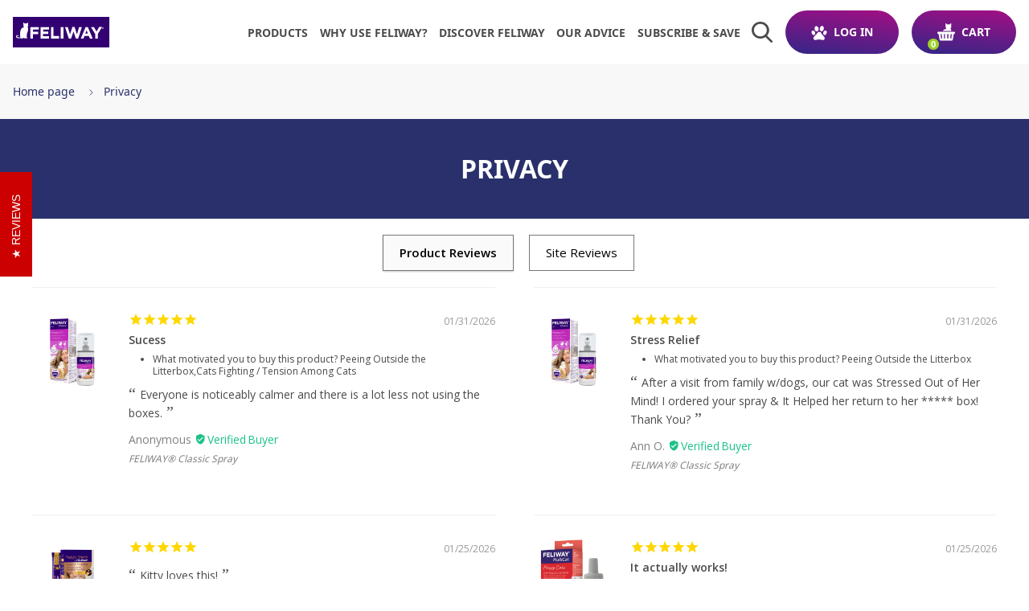

--- FILE ---
content_type: text/html; charset=utf-8
request_url: https://us.feliway.com/pages/privacy
body_size: 47082
content:
<!doctype html>
<html x-data="menu" class="no-js" :class="$store.cart.isOpen && 'overflow-hidden'" lang="en">
<head>
    <meta charset="utf-8">
    <meta http-equiv="X-UA-Compatible" content="IE=edge">
    <meta name="viewport" content="width=device-width,initial-scale=1">
    <meta name="theme-color" content="">

    

    
        <link rel="canonical" href="https://us.feliway.com/pages/privacy">
    
    <link rel="preconnect" href="https://cdn.shopify.com" crossorigin>
    <link rel="preconnect" href="https://monorail-edge.shopifysvc.com" crossorigin>
    <link rel="preconnect" href="https://www.youtube.com" crossorigin>
    <link rel="preconnect" href="https://static.rechargecdn.com" crossorigin>
    <link rel="preconnect" href="https://fonts.googleapis.com" crossorigin>
    <link rel="preconnect" href="https://ajax.googleapis.com" crossorigin>
    <link rel="preconnect" href="https://api.ceva.exponea.com" crossorigin>

    <style>
    :root, #root, #docs-root, .root {
        /* Colors */
        --color-primary-1: #29306b;
        --color-primary-2: #a40e84;
        --color-primary-contrast: #ffffff;
        --color-secondary-1: #29306b;
        --color-secondary-2: #29306B;
        --color-secondary-contrast: #fff;
        --color-primary-gradient: linear-gradient(7.46deg, rgba(51, 38, 135, 1) 0.39%, rgba(164, 14, 132, 1) 99.71%);
        --color-secondary-gradient: linear-gradient(43.46deg, rgba(51, 38, 135, 1) 0.39%, rgba(164, 14, 132, 1) 99.71%);
        --color-text-hover: #0a58ca;
        --color-background-hover: #A40E84;

        /* Additional colors */
        --color-slate: #a40e84;
        --color-grey: #000000;
        --color-grey-light: #E8E8E8;
        --color-grey-ultra-light: #F8F8F8;

        /* Swiper */
        --swiper-pagination-bottom: 0;
        --swiper-pagination-bullet-size: 14px;
        --swiper-pagination-bullet-horizontal-gap: 8px;
        --swiper-navigation-sides-offset: -10px;
        --swiper-theme-color: #29306B;
    }
</style>

    <style>
    /* Raleway Normal */

    @font-face {
        font-family: 'Raleway';
        src: url(//us.feliway.com/cdn/shop/t/206/assets/Raleway-Regular.woff2?v=18035014875260368501763653359) format('woff2');
        font-weight: 400;
        font-style: normal;
        font-display: swap;
    }

    @font-face {
        font-family: 'Raleway';
        src: url(//us.feliway.com/cdn/shop/t/206/assets/Raleway-Medium.woff2?v=180271422034447405201763653359) format('woff2');
        font-weight: 500;
        font-style: normal;
        font-display: swap;
    }

    @font-face {
        font-family: 'Raleway';
        src: url(//us.feliway.com/cdn/shop/t/206/assets/Raleway-SemiBold.woff2?v=12864698914836798981763653359) format('woff2');
        font-weight: 600;
        font-style: normal;
        font-display: swap;
    }

    @font-face {
        font-family: 'Raleway';
        src: url(//us.feliway.com/cdn/shop/t/206/assets/Raleway-Bold.woff2?v=48182769662191271331763653359) format('woff2');
        font-weight: 700;
        font-style: normal;
        font-display: swap;
    }

    @font-face {
        font-family: 'Raleway';
        src: url(//us.feliway.com/cdn/shop/t/206/assets/Raleway-ExtraBold.woff2?v=174230356366603409781763653359) format('woff2');
        font-weight: 800;
        font-style: normal;
        font-display: swap;
    }
    

    /* Raleway Italic */

    @font-face {
        font-family: 'Raleway';
        src: url(//us.feliway.com/cdn/shop/t/206/assets/Raleway-RegularItalic.woff2?v=112230802815492727251763653359) format('woff2');
        font-weight: 400;
        font-style: italic;
        font-display: swap;
    }

    @font-face {
        font-family: 'Raleway';
        src: url(//us.feliway.com/cdn/shop/t/206/assets/Raleway-MediumItalic.woff2?v=75517458806460552951763653359) format('woff2');
        font-weight: 500;
        font-style: italic;
        font-display: swap;
    }

    @font-face {
        font-family: 'Raleway';
        src: url(//us.feliway.com/cdn/shop/t/206/assets/Raleway-SemiBoldItalic.woff2?v=155168722493697422811763653359) format('woff2');
        font-weight: 600;
        font-style: italic;
        font-display: swap;
    }

    @font-face {
        font-family: 'Raleway';
        src: url(//us.feliway.com/cdn/shop/t/206/assets/Raleway-BoldItalic.woff2?v=75417790005602293531763653359) format('woff2');
        font-weight: 700;
        font-style: italic;
        font-display: swap;
    }

    @font-face {
        font-family: 'Raleway';
        src: url(//us.feliway.com/cdn/shop/t/206/assets/Raleway-ExtraBoldItalic.woff2?v=107189912822415682201763653359) format('woff2');
        font-weight: 800;
        font-style: italic;
        font-display: swap;
    }


    /* Noto Sans Normal */
    @font-face {
        font-family: 'Noto Sans';
        font-style: normal;
        font-weight: 100 300;
        font-stretch: 100%;
        font-display: swap;
        src: url(//us.feliway.com/cdn/shop/t/206/assets/NotoSans-Thin.woff2?v=66097162622938779831767796051) format('woff2');
    }

    @font-face {
        font-family: 'Noto Sans';
        font-style: normal;
        font-weight: 400 500;
        font-stretch: 100%;
        font-display: swap;
        src: url(//us.feliway.com/cdn/shop/t/206/assets/NotoSans-Regular.woff2?v=9273115791683131831767796051) format('woff2');
    }

    @font-face {
        font-family: 'Noto Sans';
        font-style: normal;
        font-weight: 600 700;
        font-stretch: 100%;
        font-display: swap;
        src: url(//us.feliway.com/cdn/shop/t/206/assets/NotoSans-Bold.woff2?v=165902416722110314241767796051) format('woff2');
    }

    @font-face {
        font-family: 'Noto Sans';
        font-style: normal;
        font-weight: 800 900;
        font-stretch: 100%;
        font-display: swap;
        src: url(//us.feliway.com/cdn/shop/t/206/assets/NotoSans-Black.woff2?v=140030891812986832821767796051) format('woff2');
    }
  

    /* Noto Sans Italic */

    @font-face {
        font-family: 'Noto Sans';
        font-style: italic;
        font-weight: 100 500;
        font-stretch: 100%;
        font-display: swap;
        src: url(//us.feliway.com/cdn/shop/t/206/assets/NotoSans-Italic.woff2?v=167615494016947454231747393967) format('woff2');
    }

    @font-face {
        font-family: 'Noto Sans';
        src: url(//us.feliway.com/cdn/shop/t/206/assets/NotoSans-BoldItalic.woff2?v=104996546054326102371767796051) format('woff2');
        font-style: italic;
        font-weight: 600 900;
        font-stretch: 100%;
        font-display: swap;
    }

    /* Work Sans Normal */

    @font-face {
        font-family: 'Work Sans';
        font-style: normal;
        font-weight: 100 300;
        font-display: swap;
        src: url(//us.feliway.com/cdn/shop/t/206/assets/WorkSans-Thin.woff2?v=37531662725443396781747393969) format('woff2');
    }

    @font-face {
        font-family: 'Work Sans';
        font-style: normal;
        font-weight: 400 500;
        font-display: swap;
        src: url(//us.feliway.com/cdn/shop/t/206/assets/WorkSans-Regular.woff2?v=105690860972542454661747393968) format('woff2');
    }

    @font-face {
        font-family: 'Work Sans';
        font-style: normal;
        font-weight: 600 700;
        font-display: swap;
        src: url(//us.feliway.com/cdn/shop/t/206/assets/WorkSans-Bold.woff2?v=172835961428492619891747393972) format('woff2');
    }

    @font-face {
        font-family: 'Work Sans';
        font-style: normal;
        font-weight: 800 900;
        font-display: swap;
        src: url(//us.feliway.com/cdn/shop/t/206/assets/WorkSans-Black.woff2?v=82965234324642344751747393970) format('woff2');
    }

    /* Work Sans Italic */

    @font-face {
        font-family: 'Work Sans';
        font-style: italic;
        font-weight: 100 300;
        font-display: swap;
        src: url(//us.feliway.com/cdn/shop/t/206/assets/WorkSans-ThinItalic.woff2?v=107450407332947242521747393969) format('woff2');
    }

    @font-face {
        font-family: 'Work Sans';
        font-style: italic;
        font-weight: 400 500;
        font-display: swap;
        src: url(//us.feliway.com/cdn/shop/t/206/assets/WorkSans-Italic.woff2?v=46259365048070796271747393967) format('woff2');
    }

    @font-face {
        font-family: 'Work Sans';
        font-style: italic;
        font-weight: 600 700;
        font-display: swap;
        src: url(//us.feliway.com/cdn/shop/t/206/assets/WorkSans-BoldItalic.woff2?v=110745836442867937411747393972) format('woff2');
    }

    @font-face {
        font-family: 'Work Sans';
        font-style: italic;
        font-weight: 800 900;
        font-display: swap;
        src: url(//us.feliway.com/cdn/shop/t/206/assets/WorkSans-BlackItalic.woff2?v=172771800062131879141747393971) format('woff2');
    }
</style>
    <link href="//us.feliway.com/cdn/shop/t/206/assets/custom-overide.css?v=37850643821846790191748269335" rel="stylesheet" type="text/css" media="all" />
    <link href="//us.feliway.com/cdn/shop/t/206/assets/bundle.dynamic.css?v=47391886850949619851769611498" as="style" rel="preload">
    <title>Privacy

    </title>

    
        <meta name="description" content="Ceva Animal Health Ltd, and Ceva head office Ceva Santé Animale (hereinafter &quot;Ceva&quot;) attaches great importance to the protection of the privacy and data of the users of its sites. In the course of its activities, Ceva collects and processes personal data as a data controller and is therefore subject to the applicable r">
    

    

<meta property="og:site_name" content="FELIWAY Shop">
<meta property="og:url" content="https://us.feliway.com/pages/privacy">
<meta property="og:title" content="Privacy">
<meta property="og:type" content="website">
<meta property="og:description" content="Ceva Animal Health Ltd, and Ceva head office Ceva Santé Animale (hereinafter &quot;Ceva&quot;) attaches great importance to the protection of the privacy and data of the users of its sites. In the course of its activities, Ceva collects and processes personal data as a data controller and is therefore subject to the applicable r">


<meta property="og:image" content="http://us.feliway.com/cdn/shop/files/Feliway_Logo.png?height=628&pad_color=fff&v=1649415863&width=1200">
    <meta property="og:image:secure_url" content="https://us.feliway.com/cdn/shop/files/Feliway_Logo.png?height=628&pad_color=fff&v=1649415863&width=1200">
    <meta property="og:image:width" content="1200">
    <meta property="og:image:height" content="628">
<meta name="twitter:card" content="summary_large_image">
<meta name="twitter:title" content="Privacy">
<meta name="twitter:description" content="Ceva Animal Health Ltd, and Ceva head office Ceva Santé Animale (hereinafter &quot;Ceva&quot;) attaches great importance to the protection of the privacy and data of the users of its sites. In the course of its activities, Ceva collects and processes personal data as a data controller and is therefore subject to the applicable r">

    
    <script>window.performance && window.performance.mark && window.performance.mark('shopify.content_for_header.start');</script><meta id="shopify-digital-wallet" name="shopify-digital-wallet" content="/33191821447/digital_wallets/dialog">
<meta name="shopify-checkout-api-token" content="5d0d4c67d0a0556c241088b80d2b5c63">
<meta id="in-context-paypal-metadata" data-shop-id="33191821447" data-venmo-supported="false" data-environment="production" data-locale="en_US" data-paypal-v4="true" data-currency="USD">
<script async="async" src="/checkouts/internal/preloads.js?locale=en-US"></script>
<link rel="preconnect" href="https://shop.app" crossorigin="anonymous">
<script async="async" src="https://shop.app/checkouts/internal/preloads.js?locale=en-US&shop_id=33191821447" crossorigin="anonymous"></script>
<script id="apple-pay-shop-capabilities" type="application/json">{"shopId":33191821447,"countryCode":"US","currencyCode":"USD","merchantCapabilities":["supports3DS"],"merchantId":"gid:\/\/shopify\/Shop\/33191821447","merchantName":"FELIWAY Shop","requiredBillingContactFields":["postalAddress","email","phone"],"requiredShippingContactFields":["postalAddress","email","phone"],"shippingType":"shipping","supportedNetworks":["visa","masterCard","amex","discover","elo","jcb"],"total":{"type":"pending","label":"FELIWAY Shop","amount":"1.00"},"shopifyPaymentsEnabled":true,"supportsSubscriptions":true}</script>
<script id="shopify-features" type="application/json">{"accessToken":"5d0d4c67d0a0556c241088b80d2b5c63","betas":["rich-media-storefront-analytics"],"domain":"us.feliway.com","predictiveSearch":true,"shopId":33191821447,"locale":"en"}</script>
<script>var Shopify = Shopify || {};
Shopify.shop = "feliwayus.myshopify.com";
Shopify.locale = "en";
Shopify.currency = {"active":"USD","rate":"1.0"};
Shopify.country = "US";
Shopify.theme = {"name":"feliway-us\/live","id":138099949703,"schema_name":"CEVA Shared Theme","schema_version":"0.1.0","theme_store_id":null,"role":"main"};
Shopify.theme.handle = "null";
Shopify.theme.style = {"id":null,"handle":null};
Shopify.cdnHost = "us.feliway.com/cdn";
Shopify.routes = Shopify.routes || {};
Shopify.routes.root = "/";</script>
<script type="module">!function(o){(o.Shopify=o.Shopify||{}).modules=!0}(window);</script>
<script>!function(o){function n(){var o=[];function n(){o.push(Array.prototype.slice.apply(arguments))}return n.q=o,n}var t=o.Shopify=o.Shopify||{};t.loadFeatures=n(),t.autoloadFeatures=n()}(window);</script>
<script>
  window.ShopifyPay = window.ShopifyPay || {};
  window.ShopifyPay.apiHost = "shop.app\/pay";
  window.ShopifyPay.redirectState = null;
</script>
<script id="shop-js-analytics" type="application/json">{"pageType":"page"}</script>
<script defer="defer" async type="module" src="//us.feliway.com/cdn/shopifycloud/shop-js/modules/v2/client.init-shop-cart-sync_BN7fPSNr.en.esm.js"></script>
<script defer="defer" async type="module" src="//us.feliway.com/cdn/shopifycloud/shop-js/modules/v2/chunk.common_Cbph3Kss.esm.js"></script>
<script defer="defer" async type="module" src="//us.feliway.com/cdn/shopifycloud/shop-js/modules/v2/chunk.modal_DKumMAJ1.esm.js"></script>
<script type="module">
  await import("//us.feliway.com/cdn/shopifycloud/shop-js/modules/v2/client.init-shop-cart-sync_BN7fPSNr.en.esm.js");
await import("//us.feliway.com/cdn/shopifycloud/shop-js/modules/v2/chunk.common_Cbph3Kss.esm.js");
await import("//us.feliway.com/cdn/shopifycloud/shop-js/modules/v2/chunk.modal_DKumMAJ1.esm.js");

  window.Shopify.SignInWithShop?.initShopCartSync?.({"fedCMEnabled":true,"windoidEnabled":true});

</script>
<script>
  window.Shopify = window.Shopify || {};
  if (!window.Shopify.featureAssets) window.Shopify.featureAssets = {};
  window.Shopify.featureAssets['shop-js'] = {"shop-cart-sync":["modules/v2/client.shop-cart-sync_CJVUk8Jm.en.esm.js","modules/v2/chunk.common_Cbph3Kss.esm.js","modules/v2/chunk.modal_DKumMAJ1.esm.js"],"init-fed-cm":["modules/v2/client.init-fed-cm_7Fvt41F4.en.esm.js","modules/v2/chunk.common_Cbph3Kss.esm.js","modules/v2/chunk.modal_DKumMAJ1.esm.js"],"init-shop-email-lookup-coordinator":["modules/v2/client.init-shop-email-lookup-coordinator_Cc088_bR.en.esm.js","modules/v2/chunk.common_Cbph3Kss.esm.js","modules/v2/chunk.modal_DKumMAJ1.esm.js"],"init-windoid":["modules/v2/client.init-windoid_hPopwJRj.en.esm.js","modules/v2/chunk.common_Cbph3Kss.esm.js","modules/v2/chunk.modal_DKumMAJ1.esm.js"],"shop-button":["modules/v2/client.shop-button_B0jaPSNF.en.esm.js","modules/v2/chunk.common_Cbph3Kss.esm.js","modules/v2/chunk.modal_DKumMAJ1.esm.js"],"shop-cash-offers":["modules/v2/client.shop-cash-offers_DPIskqss.en.esm.js","modules/v2/chunk.common_Cbph3Kss.esm.js","modules/v2/chunk.modal_DKumMAJ1.esm.js"],"shop-toast-manager":["modules/v2/client.shop-toast-manager_CK7RT69O.en.esm.js","modules/v2/chunk.common_Cbph3Kss.esm.js","modules/v2/chunk.modal_DKumMAJ1.esm.js"],"init-shop-cart-sync":["modules/v2/client.init-shop-cart-sync_BN7fPSNr.en.esm.js","modules/v2/chunk.common_Cbph3Kss.esm.js","modules/v2/chunk.modal_DKumMAJ1.esm.js"],"init-customer-accounts-sign-up":["modules/v2/client.init-customer-accounts-sign-up_CfPf4CXf.en.esm.js","modules/v2/client.shop-login-button_DeIztwXF.en.esm.js","modules/v2/chunk.common_Cbph3Kss.esm.js","modules/v2/chunk.modal_DKumMAJ1.esm.js"],"pay-button":["modules/v2/client.pay-button_CgIwFSYN.en.esm.js","modules/v2/chunk.common_Cbph3Kss.esm.js","modules/v2/chunk.modal_DKumMAJ1.esm.js"],"init-customer-accounts":["modules/v2/client.init-customer-accounts_DQ3x16JI.en.esm.js","modules/v2/client.shop-login-button_DeIztwXF.en.esm.js","modules/v2/chunk.common_Cbph3Kss.esm.js","modules/v2/chunk.modal_DKumMAJ1.esm.js"],"avatar":["modules/v2/client.avatar_BTnouDA3.en.esm.js"],"init-shop-for-new-customer-accounts":["modules/v2/client.init-shop-for-new-customer-accounts_CsZy_esa.en.esm.js","modules/v2/client.shop-login-button_DeIztwXF.en.esm.js","modules/v2/chunk.common_Cbph3Kss.esm.js","modules/v2/chunk.modal_DKumMAJ1.esm.js"],"shop-follow-button":["modules/v2/client.shop-follow-button_BRMJjgGd.en.esm.js","modules/v2/chunk.common_Cbph3Kss.esm.js","modules/v2/chunk.modal_DKumMAJ1.esm.js"],"checkout-modal":["modules/v2/client.checkout-modal_B9Drz_yf.en.esm.js","modules/v2/chunk.common_Cbph3Kss.esm.js","modules/v2/chunk.modal_DKumMAJ1.esm.js"],"shop-login-button":["modules/v2/client.shop-login-button_DeIztwXF.en.esm.js","modules/v2/chunk.common_Cbph3Kss.esm.js","modules/v2/chunk.modal_DKumMAJ1.esm.js"],"lead-capture":["modules/v2/client.lead-capture_DXYzFM3R.en.esm.js","modules/v2/chunk.common_Cbph3Kss.esm.js","modules/v2/chunk.modal_DKumMAJ1.esm.js"],"shop-login":["modules/v2/client.shop-login_CA5pJqmO.en.esm.js","modules/v2/chunk.common_Cbph3Kss.esm.js","modules/v2/chunk.modal_DKumMAJ1.esm.js"],"payment-terms":["modules/v2/client.payment-terms_BxzfvcZJ.en.esm.js","modules/v2/chunk.common_Cbph3Kss.esm.js","modules/v2/chunk.modal_DKumMAJ1.esm.js"]};
</script>
<script>(function() {
  var isLoaded = false;
  function asyncLoad() {
    if (isLoaded) return;
    isLoaded = true;
    var urls = ["https:\/\/hello.zonos.com\/shop-duty-tax\/hello.js?1676926118873\u0026shop=feliwayus.myshopify.com","https:\/\/cdn.jsdelivr.net\/gh\/apphq\/slidecart-dist@master\/slidecarthq-forward.js?4\u0026shop=feliwayus.myshopify.com","https:\/\/d23dclunsivw3h.cloudfront.net\/redirect-app.js?shop=feliwayus.myshopify.com","https:\/\/static.rechargecdn.com\/assets\/js\/widget.min.js?shop=feliwayus.myshopify.com","https:\/\/d26ky332zktp97.cloudfront.net\/shops\/gLhdEsHqgEuXceEZh\/colibrius-m.js?shop=feliwayus.myshopify.com","https:\/\/d33a6lvgbd0fej.cloudfront.net\/script_tag\/secomapp.scripttag.js?shop=feliwayus.myshopify.com"];
    for (var i = 0; i < urls.length; i++) {
      var s = document.createElement('script');
      s.type = 'text/javascript';
      s.async = true;
      s.src = urls[i];
      var x = document.getElementsByTagName('script')[0];
      x.parentNode.insertBefore(s, x);
    }
  };
  if(window.attachEvent) {
    window.attachEvent('onload', asyncLoad);
  } else {
    window.addEventListener('load', asyncLoad, false);
  }
})();</script>
<script id="__st">var __st={"a":33191821447,"offset":-18000,"reqid":"7a7ffe87-24ae-4152-a406-66b770c865ea-1770011731","pageurl":"us.feliway.com\/pages\/privacy","s":"pages-84442349703","u":"18123d7ec488","p":"page","rtyp":"page","rid":84442349703};</script>
<script>window.ShopifyPaypalV4VisibilityTracking = true;</script>
<script id="captcha-bootstrap">!function(){'use strict';const t='contact',e='account',n='new_comment',o=[[t,t],['blogs',n],['comments',n],[t,'customer']],c=[[e,'customer_login'],[e,'guest_login'],[e,'recover_customer_password'],[e,'create_customer']],r=t=>t.map((([t,e])=>`form[action*='/${t}']:not([data-nocaptcha='true']) input[name='form_type'][value='${e}']`)).join(','),a=t=>()=>t?[...document.querySelectorAll(t)].map((t=>t.form)):[];function s(){const t=[...o],e=r(t);return a(e)}const i='password',u='form_key',d=['recaptcha-v3-token','g-recaptcha-response','h-captcha-response',i],f=()=>{try{return window.sessionStorage}catch{return}},m='__shopify_v',_=t=>t.elements[u];function p(t,e,n=!1){try{const o=window.sessionStorage,c=JSON.parse(o.getItem(e)),{data:r}=function(t){const{data:e,action:n}=t;return t[m]||n?{data:e,action:n}:{data:t,action:n}}(c);for(const[e,n]of Object.entries(r))t.elements[e]&&(t.elements[e].value=n);n&&o.removeItem(e)}catch(o){console.error('form repopulation failed',{error:o})}}const l='form_type',E='cptcha';function T(t){t.dataset[E]=!0}const w=window,h=w.document,L='Shopify',v='ce_forms',y='captcha';let A=!1;((t,e)=>{const n=(g='f06e6c50-85a8-45c8-87d0-21a2b65856fe',I='https://cdn.shopify.com/shopifycloud/storefront-forms-hcaptcha/ce_storefront_forms_captcha_hcaptcha.v1.5.2.iife.js',D={infoText:'Protected by hCaptcha',privacyText:'Privacy',termsText:'Terms'},(t,e,n)=>{const o=w[L][v],c=o.bindForm;if(c)return c(t,g,e,D).then(n);var r;o.q.push([[t,g,e,D],n]),r=I,A||(h.body.append(Object.assign(h.createElement('script'),{id:'captcha-provider',async:!0,src:r})),A=!0)});var g,I,D;w[L]=w[L]||{},w[L][v]=w[L][v]||{},w[L][v].q=[],w[L][y]=w[L][y]||{},w[L][y].protect=function(t,e){n(t,void 0,e),T(t)},Object.freeze(w[L][y]),function(t,e,n,w,h,L){const[v,y,A,g]=function(t,e,n){const i=e?o:[],u=t?c:[],d=[...i,...u],f=r(d),m=r(i),_=r(d.filter((([t,e])=>n.includes(e))));return[a(f),a(m),a(_),s()]}(w,h,L),I=t=>{const e=t.target;return e instanceof HTMLFormElement?e:e&&e.form},D=t=>v().includes(t);t.addEventListener('submit',(t=>{const e=I(t);if(!e)return;const n=D(e)&&!e.dataset.hcaptchaBound&&!e.dataset.recaptchaBound,o=_(e),c=g().includes(e)&&(!o||!o.value);(n||c)&&t.preventDefault(),c&&!n&&(function(t){try{if(!f())return;!function(t){const e=f();if(!e)return;const n=_(t);if(!n)return;const o=n.value;o&&e.removeItem(o)}(t);const e=Array.from(Array(32),(()=>Math.random().toString(36)[2])).join('');!function(t,e){_(t)||t.append(Object.assign(document.createElement('input'),{type:'hidden',name:u})),t.elements[u].value=e}(t,e),function(t,e){const n=f();if(!n)return;const o=[...t.querySelectorAll(`input[type='${i}']`)].map((({name:t})=>t)),c=[...d,...o],r={};for(const[a,s]of new FormData(t).entries())c.includes(a)||(r[a]=s);n.setItem(e,JSON.stringify({[m]:1,action:t.action,data:r}))}(t,e)}catch(e){console.error('failed to persist form',e)}}(e),e.submit())}));const S=(t,e)=>{t&&!t.dataset[E]&&(n(t,e.some((e=>e===t))),T(t))};for(const o of['focusin','change'])t.addEventListener(o,(t=>{const e=I(t);D(e)&&S(e,y())}));const B=e.get('form_key'),M=e.get(l),P=B&&M;t.addEventListener('DOMContentLoaded',(()=>{const t=y();if(P)for(const e of t)e.elements[l].value===M&&p(e,B);[...new Set([...A(),...v().filter((t=>'true'===t.dataset.shopifyCaptcha))])].forEach((e=>S(e,t)))}))}(h,new URLSearchParams(w.location.search),n,t,e,['guest_login'])})(!0,!1)}();</script>
<script integrity="sha256-4kQ18oKyAcykRKYeNunJcIwy7WH5gtpwJnB7kiuLZ1E=" data-source-attribution="shopify.loadfeatures" defer="defer" src="//us.feliway.com/cdn/shopifycloud/storefront/assets/storefront/load_feature-a0a9edcb.js" crossorigin="anonymous"></script>
<script crossorigin="anonymous" defer="defer" src="//us.feliway.com/cdn/shopifycloud/storefront/assets/shopify_pay/storefront-65b4c6d7.js?v=20250812"></script>
<script data-source-attribution="shopify.dynamic_checkout.dynamic.init">var Shopify=Shopify||{};Shopify.PaymentButton=Shopify.PaymentButton||{isStorefrontPortableWallets:!0,init:function(){window.Shopify.PaymentButton.init=function(){};var t=document.createElement("script");t.src="https://us.feliway.com/cdn/shopifycloud/portable-wallets/latest/portable-wallets.en.js",t.type="module",document.head.appendChild(t)}};
</script>
<script data-source-attribution="shopify.dynamic_checkout.buyer_consent">
  function portableWalletsHideBuyerConsent(e){var t=document.getElementById("shopify-buyer-consent"),n=document.getElementById("shopify-subscription-policy-button");t&&n&&(t.classList.add("hidden"),t.setAttribute("aria-hidden","true"),n.removeEventListener("click",e))}function portableWalletsShowBuyerConsent(e){var t=document.getElementById("shopify-buyer-consent"),n=document.getElementById("shopify-subscription-policy-button");t&&n&&(t.classList.remove("hidden"),t.removeAttribute("aria-hidden"),n.addEventListener("click",e))}window.Shopify?.PaymentButton&&(window.Shopify.PaymentButton.hideBuyerConsent=portableWalletsHideBuyerConsent,window.Shopify.PaymentButton.showBuyerConsent=portableWalletsShowBuyerConsent);
</script>
<script data-source-attribution="shopify.dynamic_checkout.cart.bootstrap">document.addEventListener("DOMContentLoaded",(function(){function t(){return document.querySelector("shopify-accelerated-checkout-cart, shopify-accelerated-checkout")}if(t())Shopify.PaymentButton.init();else{new MutationObserver((function(e,n){t()&&(Shopify.PaymentButton.init(),n.disconnect())})).observe(document.body,{childList:!0,subtree:!0})}}));
</script>
<link id="shopify-accelerated-checkout-styles" rel="stylesheet" media="screen" href="https://us.feliway.com/cdn/shopifycloud/portable-wallets/latest/accelerated-checkout-backwards-compat.css" crossorigin="anonymous">
<style id="shopify-accelerated-checkout-cart">
        #shopify-buyer-consent {
  margin-top: 1em;
  display: inline-block;
  width: 100%;
}

#shopify-buyer-consent.hidden {
  display: none;
}

#shopify-subscription-policy-button {
  background: none;
  border: none;
  padding: 0;
  text-decoration: underline;
  font-size: inherit;
  cursor: pointer;
}

#shopify-subscription-policy-button::before {
  box-shadow: none;
}

      </style>

<script>window.performance && window.performance.mark && window.performance.mark('shopify.content_for_header.end');</script>

    <!-- exponea 2.7 theme.liquid -->
    <style>.xnpe_async_hide{opacity:0 !important}</style>
    
    <!-- Bloomreach Data Layer Snippet -->
    <script>
        window.dataLayer = window.dataLayer || [];
        function subscribeCookieListener(dataLayer) { 
            // Step to process information already existing in the datalayer 
            dataLayer.forEach(processDatalayerEvent) 
            // Set-up a "listener" 
            const originalPush = dataLayer.push; 
            dataLayer.push = function() { 
                originalPush.apply(dataLayer, arguments); 
                Array.from(arguments).forEach(processDatalayerEvent); 
            }; 
        } 
        subscribeCookieListener(window.dataLayer); 
        function processDatalayerEvent(event){ 
            if(event.event === "bre.cookie"){ 
                Shopify.analytics.publish("bre.cookie",event); 
            } 
        } 
    </script>
    
    <script>
        !function(e,n,t,i,r,o){function s(e){if("number"!=typeof e)return e;var n=new Date;return new Date(n.getTime()+1e3*e)}var a=4e3,c="xnpe_async_hide";function p(e){return e.reduce((function(e,n){return e[n]=function(){e._.push([n.toString(),arguments])},e}),{_:[]})}function m(e,n,t){var i=t.createElement(n);i.src=e;var r=t.getElementsByTagName(n)[0];return r.parentNode.insertBefore(i,r),i}function u(e){return"[object Date]"===Object.prototype.toString.call(e)}o.target=o.target||"https://api.exponea.com",o.file_path=o.file_path||o.target+"/js/exponea.min.js",r[n]=p(["anonymize","initialize","identify","getSegments","update","track","trackLink","trackEnhancedEcommerce","getHtml","showHtml","showBanner","showWebLayer","ping","getAbTest","loadDependency","getRecommendation","reloadWebLayers","_preInitialize","_initializeConfig"]),r[n].notifications=p(["isAvailable","isSubscribed","subscribe","unsubscribe"]),r[n].segments=p(["subscribe"]),r[n]["snippetVersion"]="v2.7.0",function(e,n,t){e[n]["_"+t]={},e[n]["_"+t].nowFn=Date.now,e[n]["_"+t].snippetStartTime=e[n]["_"+t].nowFn()}(r,n,"performance"),function(e,n,t,i,r,o){e[r]={sdk:e[i],sdkObjectName:i,skipExperiments:!!t.new_experiments,sign:t.token+"/"+(o.exec(n.cookie)||["","new"])[1],path:t.target}}(r,e,o,n,i,RegExp("__exponea_etc__"+"=([\\w-]+)")),function(e,n,t){m(e.file_path,n,t)}(o,t,e),function(e,n,t,i,r,o,p){if(e.new_experiments){!0===e.new_experiments&&(e.new_experiments={});var l,f=e.new_experiments.hide_class||c,_=e.new_experiments.timeout||a,g=encodeURIComponent(o.location.href.split("#")[0]);e.cookies&&e.cookies.expires&&("number"==typeof e.cookies.expires||u(e.cookies.expires)?l=s(e.cookies.expires):e.cookies.expires.tracking&&("number"==typeof e.cookies.expires.tracking||u(e.cookies.expires.tracking))&&(l=s(e.cookies.expires.tracking))),l&&l<new Date&&(l=void 0);var d=e.target+"/webxp/"+n+"/"+o[t].sign+"/modifications.min.js?http-referer="+g+"&timeout="+_+"ms"+(l?"&cookie-expires="+Math.floor(l.getTime()/1e3):"");"sync"===e.new_experiments.mode&&o.localStorage.getItem("__exponea__sync_modifications__")?function(e,n,t,i,r){t[r][n]="<"+n+' src="'+e+'"></'+n+">",i.writeln(t[r][n]),i.writeln("<"+n+">!"+r+".init && document.writeln("+r+"."+n+'.replace("/'+n+'/", "/'+n+'-async/").replace("><", " async><"))</'+n+">")}(d,n,o,p,t):function(e,n,t,i,r,o,s,a){o.documentElement.classList.add(e);var c=m(t,i,o);function p(){r[a].init||m(t.replace("/"+i+"/","/"+i+"-async/"),i,o)}function u(){o.documentElement.classList.remove(e)}c.onload=p,c.onerror=p,o.setTimeout(u,n),o[s]._revealPage=u}(f,_,d,n,o,p,r,t)}}(o,t,i,0,n,r,e),function(e,n,t){var i;e[n]._initializeConfig(t),(null===(i=t.experimental)||void 0===i?void 0:i.non_personalized_weblayers)&&e[n]._preInitialize(t),e[n].start=function(i){i&&Object.keys(i).forEach((function(e){return t[e]=i[e]})),e[n].initialize(t)}}(r,n,o)}(document,"exponea","script","webxpClient",window,{
        "target": "https://api.ceva.exponea.com",
        "token": "a371b510-432a-11ed-8f51-522910f6ff9c",
        "data_layer": true,
        "experimental": {
            "non_personalized_weblayers": true
        },
        // replace with current customer ID or leave commented out for an anonymous customer
        // customer: window.currentUserId,
    });
    function getCookie(cname) {
        var name = cname + "=";
        var ca = document.cookie.split(';');
        var cookie = undefined;
        for (var i = 0; i < ca.length; i++) {
            var c = ca[i];
            while (c.charAt(0) == ' ') {
                c = c.substring(1);
            }
            if (c.indexOf(name) == 0) {
                cookie = c.substring(name.length, c.length);
                break;
            }
        }
        cookie = decodeURIComponent(cookie);
        cookie = cookie.split('?')[0];
        return cookie;
    }
    var customer = {};
    var cart_id = getCookie('cart'); //default Shopify cookie name is "cart"
    if (cart_id) customer.cart_id = cart_id;
    

    // Check Diadomi consent before starting Exponea
    function startExponea() {
        var didomiUserStatus = Didomi.getCurrentUserStatus();
        if (didomiUserStatus.purposes["cookies"].enabled && didomiUserStatus.purposes["measure_content_performance"].enabled && didomiUserStatus.vendors["bloomreach"].enabled) {
            exponea.start({
              "customer": customer,
              "track": {
                  "visits": true,
                  "default_properties": { "domain": window.location.hostname, "url": window.location.href } 
              }
          });
          console.log("Exponea started!");
        }
    }
    </script>
    <!-- exponea end -->

    





<script>
    window.dataLayer = window.dataLayer || [];

    window.dataLayer.push({
        'domain': window.location.hostname,
        'url': window.location.href
    });

    document.addEventListener('DOMContentLoaded', function() {

        window.dataLayer.push({
            'environment': "production",
            'page_type': "page",
            'page_category': "other",
            'country': "US",
            'page_language': "en-us"
        });

        window.dataLayer.push({
            'user_email': null,
            'user_id': null,
            'user_is_connected': false,
            'user_type': "guest",
            'new_customer': false,
        });

        const newsletter = document.getElementById('contact_form') || document.getElementById('blog-subscribe-form');
        if (newsletter) {
            newsletter.addEventListener('submit', function() {
                window.dataLayer.push({
                      'event': 'subscribe_to_newsletter'
                });
            });
        }
    
        const contactElement = document.getElementById('ContactForm');
        const contactButton = document.getElementById('contact-form-btn');
        if (contactElement && contactButton) {
            const contactTopic = document.getElementById('ContactForm-topic');

            contactElement.addEventListener('submit', function() {
                window.dataLayer.push({
                    'event': 'contact_form_submit',
                    'label': contactTopic.value
                    
                });
            });
        }

        const ctaButtons = document.getElementsByClassName('btn-primary');
        if (ctaButtons.length > 0) {
            const ctaButtonsArray = Array.from(ctaButtons).filter((button) => !button.classList.contains('cta-hero'));

            ctaButtonsArray.forEach((button) => {
                button.addEventListener("click", () => {
                    window.dataLayer.push({
                        'event': 'click_cta',
                        'label': button.innerText
                    });
                });
            });
        }
    });


    function trackClickHero(title) {
        window.dataLayer.push({
            'event': 'click_hero',
            'label': title
        });
    }

    function trackSearchEvent(searchInput) {
        window.dataLayer.push({
            'event': "search",
            'search_term': searchInput,
            
        });
    }

    function trackSelectItemEvent(blockTitle, item, position = 0) {
        window.dataLayer.push({
            'ecommerce': null
        });
        window.dataLayer.push({
            'event': 'select_item',
            'ecommerce': {
                'currency': "USD",
                'value': item.price,
                'items': [ item ],
                'position': position
            }
        });
    }

    function trackMenuEvent(label) {
        window.dataLayer.push({
            'event': 'click_menu',
            'label': label
        });
    }

    function trackAccountEvent() {
        window.dataLayer.push({
            'event': 'click_account'
        });
    }

    function trackFooterEvent(label) {
        window.dataLayer.push({
            'event': 'click_footer',
            'label': label
        });
    }

    function trackLogoEvent() {
        window.dataLayer.push({
            'event':'click_logo'
        });
    }

    function trackBreadcrumbEvent(caption) {
        window.dataLayer.push({
            'event': 'click_breadcrumb',
            'label': caption
        });
    }

    function trackLoginEvent() {
        window.dataLayer.push({
            'event': 'login',
            'method': 'Email'
        });
    }

    function trackSignupEvent() {
        window.dataLayer.push({
            'event': 'sign_up',
            'method': 'Email'
        });
    }

    function trackFaqEvent(category, question) {
        window.dataLayer.push({
            'event': 'faq_click',
            'faq_category': category,
            'question_text': question
        });
    }

    function trackErrorEvent(errorMessage) {
        window.dataLayer.push({
            'event': 'error_site',
            'error_site_msg': errorMessage
        });
    }

    function trackClickPromoEvent(promotionName) {
        window.dataLayer.push({
            'ecommerce': null
        });
        window.dataLayer.push({
            'event': 'select_promotion',
            'ecommerce': {
                'promotion_name': promotionName,
                
            }
        });
    }

    function trackAddCoupon(couponName) {
        window.dataLayer.push({
            'event': 'add_coupon',
            'coupon': couponName
        });
    }    

    function trackViewPromoEvent(promotionName) {
        window.dataLayer.push({
            'ecommerce': null
        });
        window.dataLayer.push({
            'event': 'view_promotion',
            'ecommerce': {
                'promotion_name': promotionName,
            }
        });
    }

    function trackViewPopinEvent(label) {
        window.dataLayer.push({
            'event': 'view_popin',
            'label': label
        });
    }

    function trackClickPopinEvent(label) {
        window.dataLayer.push({
            'event': 'click_popin',
            'label': label
        });
    }

    

    function handleSearchSubmit(event) {
        const searchInput = document.getElementById('search-input');
        if (searchInput) {
            trackSearchEvent(searchInput.value);
        }
    }
</script>

    <link href="//us.feliway.com/cdn/shop/t/206/assets/bundle.dynamic.css?v=47391886850949619851769611498" rel="stylesheet" type="text/css" media="all" />
    
        <link rel="shortcut icon" href="//us.feliway.com/cdn/shop/files/favicon-3_32x32.png?v=1613707812" type="image/png">
    


<!-- BEGIN app block: shopify://apps/addingwell/blocks/aw-gtm/c8ed21e7-0ac8-4249-8c91-cbdde850b5b8 --><script
  type="module"
>
  setTimeout(async function () {
    const keySessionStorage = 'aw_settings';
    let __AW__settings = JSON.parse(sessionStorage.getItem(keySessionStorage));
    if(!__AW__settings) {
      const awSettings = await fetch(
              "/apps/addingwell-proxy",
              {
                method: "GET",
                redirect: "follow",
                headers: {'Content-Type': 'application/json', 'Access-Control-Allow-Origin': '*'}
              }
      );
      if (awSettings.ok) {
        __AW__settings = await awSettings.json();
        sessionStorage.setItem(keySessionStorage, JSON.stringify(__AW__settings));
      } else {
        console.error('Addingwell - Loading proxy error', awSettings.status);
        return;
      }
    }

    if(__AW__settings.insertGtmTag && __AW__settings.gtmId) {
      let __AW__gtmUrl = 'https://www.googletagmanager.com/gtm.js';
      let __AW__isAddingwellCdn = false;
      if(__AW__settings.insertGtmUrl && __AW__settings.gtmUrl) {
        __AW__gtmUrl = __AW__settings.gtmUrl;
        __AW__isAddingwellCdn = __AW__settings.isAddingwellCdn;
      }

      (function(w,d,s,l,i){
        w[l]=w[l]||[];w[l].push({'gtm.start':new Date().getTime(),event:'gtm.js'});
        var f=d.getElementsByTagName(s)[0],j=d.createElement(s),dl=l!='dataLayer'?'&l='+l:'';
        j.async=true;
        j.src=`${__AW__gtmUrl}?${__AW__isAddingwellCdn ? 'awl' : 'id'}=`+(__AW__isAddingwellCdn ? i.replace(/^GTM-/, '') : i)+dl;f.parentNode.insertBefore(j,f);
      })(window,document,'script',`${__AW__settings.dataLayerVariableName}`,`${__AW__settings.gtmId}`);
    }

    const __AW__getEventNameWithSuffix = (eventName) => {
      return eventName + (__AW__settings.dataLayerEventSuffix ? "_" + __AW__settings.dataLayerEventSuffix : "");
    }

    if(__AW__settings.enableDataLayer) {
      const MAX_ITEMS_BATCH = 10;
      const sendBatchEvents = (items, eventName, eventObject) => {
        let batch = [];
        for(let i  = 0; i < items.length; i++) {
          batch.push(items[i]);
          if(batch.length === MAX_ITEMS_BATCH || i === items.length - 1) {
            const eventClone = {
              ...eventObject,
              ecommerce: {
                ...eventObject.ecommerce,
                items: [...batch]
              }
            };
            window[__AW__settings.dataLayerVariableName].push({ ecommerce: null });
            window[__AW__settings.dataLayerVariableName].push({
              ...{'event': __AW__getEventNameWithSuffix(eventName)},
              ...eventClone
            });

            batch = [];
          }
        }
      }

      function __AW__filterNullOrEmpty(obj) {
        let filteredObj = {};

        for (let key in obj) {
          if (obj.hasOwnProperty(key)) {
            let value = obj[key];

            // If value is an object (and not null), recursively filter sub-elements
            if (typeof value === "object" && value !== null && value !== undefined) {
              let filteredSubObject = __AW__filterNullOrEmpty(value);

              // Add the filtered sub-object only if it's not empty
              if (Object.keys(filteredSubObject).length > 0) {
                filteredObj[key] = filteredSubObject;
              }
            } else {
              // Add the value only if it's neither null nor an empty string
              if (value !== null && value !== "" && value !== undefined) {
                filteredObj[key] = value;
              }
            }
          }
        }
        return filteredObj;
      }

      function getPageType(value) {
        const pageTypeMapping = {
          404: '404',
          article: 'article',
          blog: 'blog',
          cart: 'cart',
          collection: 'collection',
          gift_card: 'gift_card',
          index: 'homepage',
          product: 'product',
          search: 'searchresults',
          'customers/login': 'login',
          'customers/register': 'sign_up'
        };
        return pageTypeMapping[value] || 'other';
      }

      function pushDataLayerEvents() {
        window[__AW__settings.dataLayerVariableName] = window[__AW__settings.dataLayerVariableName] || [];  // init data layer if doesn't already exist
        const templateName = "page";
        const moneyFormat = "${{amount}}";

        const getFormattedPrice = (price) => {
          let formattedPrice = price;
          if(moneyFormat.indexOf("amount_with_period_and_space_separator") > -1) {
            formattedPrice = price.replace(' ', '');
          } else if(moneyFormat.indexOf("amount_with_space_separator") > -1) {
            formattedPrice = price.replace(' ', '').replace(',', '.');
          } else if(moneyFormat.indexOf("amount_no_decimals_with_space_separator") > -1) {
            formattedPrice = price.replace(' ', '');
          } else if(moneyFormat.indexOf("amount_with_apostrophe_separator") > -1) {
            formattedPrice = price.replace('\'', '');
          } else if(moneyFormat.indexOf("amount_no_decimals_with_comma_separator") > -1) {
            formattedPrice = price.replace('.', '');
          } else if(moneyFormat.indexOf("amount_with_comma_separator") > -1) {
            formattedPrice = price.replace('.', '').replace(',', '.');
          } else if(moneyFormat.indexOf("amount_no_decimals") > -1) {
            formattedPrice = price.replace(',', '');
          } else if(moneyFormat.indexOf("amount") > -1) {
            formattedPrice = price.replace(',', '');
          } else {
            formattedPrice = price.replace('.', '').replace(",", ".");
          }
          return parseFloat(formattedPrice);
        };
        /**********************
         * DATALAYER SECTIONS
         ***********************/
        /**
         * DATALAYER: User Data
         * Build user_data properties.
         */
        let newCustomer = true;
        window.__AW__UserData = {
          user_data: {
            new_customer: newCustomer,
          }
        };

        

        window.__AW__UserData = __AW__filterNullOrEmpty(window.__AW__UserData);
        
        // Ajout du hash SHA256 des champs sensibles de user_data (version robuste)
        async function sha256(str) {
          if (!str) return undefined;
          if (!(window.crypto && window.crypto.subtle)) {
            console.error('Crypto.subtle non supporté, hash impossible pour :', str);
            return undefined;
          }
          try {
            const buf = await window.crypto.subtle.digest('SHA-256', new TextEncoder().encode(str));
            return Array.from(new Uint8Array(buf)).map(x => x.toString(16).padStart(2, '0')).join('');
          } catch (e) {
            console.error('Erreur lors du hash SHA256 pour', str, e);
            return undefined;
          }
        }
        async function getUserDataHash(user_data) {
          const hashObj = {};
          if (!user_data) return hashObj;
          try {
            if (user_data.email_address) hashObj.email_address = await sha256(user_data.email_address);
            if (user_data.phone_number) hashObj.phone_number = await sha256(user_data.phone_number);
            if (user_data.address && typeof user_data.address === 'object') {
              hashObj.address = {};
              if (user_data.address.first_name) hashObj.address.first_name = await sha256(user_data.address.first_name);
              if (user_data.address.last_name) hashObj.address.last_name = await sha256(user_data.address.last_name);
              if (user_data.address.street) hashObj.address.street = await sha256(user_data.address.street);
              if (user_data.address.city) hashObj.address.city = await sha256(user_data.address.city);
              if (user_data.address.region) hashObj.address.region = await sha256(user_data.address.region);
              if (user_data.address.postal_code) hashObj.address.postal_code = await sha256(user_data.address.postal_code);
              if (user_data.address.country) hashObj.address.country = await sha256(user_data.address.country);
            }
          } catch (e) {
            console.error('Erreur lors du hash user_data_hashed', e);
          }
          return __AW__filterNullOrEmpty(hashObj);
        }
        (async function() {
          if (window.__AW__UserData && window.__AW__UserData.user_data) {
            window.__AW__UserData.user_data_hashed = await getUserDataHash(window.__AW__UserData.user_data);
          }
        })();
        
        window.__AW__UserData["page_type"] = getPageType(templateName);
        window[__AW__settings.dataLayerVariableName].push(window.__AW__UserData);

        window[__AW__settings.dataLayerVariableName].push({"event": __AW__getEventNameWithSuffix("page_view")});


        /**
         * DATALAYER: 404 Pages
         * Fire on 404 Pages */
        


        /**
         * DATALAYER: Blog Articles
         * Fire on Blog Article Pages */
        

        

        

        /** DATALAYER: Product List Page (Collections, Category)
         * Fire on all product listing pages. */

        const __AW__transformNumberToString = (value) => {
          if (value !== null && value !== undefined && typeof value === 'number') {
            return value.toString();
          }
          /** By Default return the current value */
          return value;
        };

        let discountPrice = 0.00;
        


        window.__AW__slaveShopifyCart = {"note":null,"attributes":{},"original_total_price":0,"total_price":0,"total_discount":0,"total_weight":0.0,"item_count":0,"items":[],"requires_shipping":false,"currency":"USD","items_subtotal_price":0,"cart_level_discount_applications":[],"checkout_charge_amount":0};
        /** DATALAYER: Product Page
         * Fire on all Product View pages. */
        

        /** DATALAYER: Cart View
         * Fire anytime a user views their cart (non-dynamic) */
        

        let drawerCartAlreadyOpened = false;
        function observeCartDrawerOpen() {
          const cartDrawer = document.querySelector("cart-drawer");
          if (!cartDrawer) return;

          const observer = new MutationObserver(() => {
            const isOpen = cartDrawer.classList.contains("active") || cartDrawer.hasAttribute("open");
            if (isOpen && !drawerCartAlreadyOpened) {
              // Delayed view_cart to ensure to have cart update
              setTimeout(() => {
                drawerCartAlreadyOpened = true;
                const ecommerceDataLayer = {
                  ecommerce: {
                    currency: __AW__slaveShopifyCart.currency,
                    value: __AW__slaveShopifyCart.total_price / 100,
                    items: __AW__slaveShopifyCart.items.map(item => {
                      const price = (item.discounted_price ?? item.price) / 100;
                      const discount = (item.price - (item.discounted_price ?? 0)) / 100;
                      let coupon = "";
                      if (Array.isArray(item?.discounts)) {
                        coupon = item.discounts
                                .filter(discount => typeof discount?.title === 'string')
                                .map(discount => discount.title)
                                .join(', ');
                      }
                      return {
                        item_id: __AW__transformNumberToString(item.product_id),
                        item_variant: item.variant_title,
                        item_variant_title: item.variant_title,
                        item_variant_id: __AW__transformNumberToString(item.variant_id),
                        item_product_id: __AW__transformNumberToString(item.product_id),
                        item_product_title: item.product_title,
                        item_name: item.product_title,
                        price: price,
                        discount: discount,
                        item_brand: item.vendor,
                        item_category: item.product_type,
                        item_list_name: item.collection || '',
                        item_list_id: '',
                        quantity: item.quantity,
                        sku: __AW__transformNumberToString(item.sku),
                        coupon: coupon,
                        url: item.url
                      };
                    })
                  }
                };
                window[__AW__settings.dataLayerVariableName].push({ ecommerce: null });
                window[__AW__settings.dataLayerVariableName].push({
                  ...{'event': __AW__getEventNameWithSuffix('view_cart')},
                  ...ecommerceDataLayer
                });
              }, 1000)

            }

            if (!isOpen) {
              drawerCartAlreadyOpened = false;
            }
          });

          observer.observe(cartDrawer, {
            attributes: true,
            attributeFilter: ['class', 'open']
          });
        }

        observeCartDrawerOpen()


        /** DATALAYER: Search Results */
        var searchPage = new RegExp("search", "g");
        if(document.location.pathname.match(searchPage)){
          var __AW__items = [];
          

          const awEcommerceSearch = {
            search_term: null,
            results_count: null,
            ecommerce: {
              items : []
            }
          };
          sendBatchEvents(__AW__items, "search", awEcommerceSearch);
        }


        const cartRegex = /\/cart\/(add|change|update)(\.js|\.json)?(\?.*)?$/;
        const pendingCartEventName = "aw_pending_cart_event";

        if(sessionStorage.getItem(pendingCartEventName)) {
          scheduleCartSync();
        }

        if (!window.__AW__patchedFetch) {
          window.__AW__patchedFetch = true;
          patchFetch();
        }

        if (!window.__AW__patchedXHR) {
          window.__AW__patchedXHR = true ;
          patchXhr();
        }

        function patchXhr() {
          const Native = window.XMLHttpRequest;

          class WrappedXHR extends Native {
            send(body) {
              this.addEventListener('load', () => {
                try {
                  const abs = this.responseURL || '';
                  const u = new URL(abs, location.origin);
                  const mt = u.pathname + (u.search || '');
                  if (this.status === 200 && cartRegex.test(mt)) {
                    scheduleCartSync();
                  }
                } catch (e) {
                  console.error('[AW] XHR handler error', e);
                }
              });
              return super.send(body);
            }
          }

          Object.setPrototypeOf(WrappedXHR, Native);
          window.XMLHttpRequest = WrappedXHR;
        }

        function patchFetch() {
          const previousFetch = window.fetch;
          window.fetch = async function (...args) {
            const [resource] = args;
            try {
              if (typeof resource !== 'string') {
                console.error('Invalid resource type');
                return previousFetch.apply(this, args);
              }

              if (cartRegex.test(resource)) {
                const response = await previousFetch.apply(this, args);
                if (response.ok) {
                  scheduleCartSync();
                } else {
                  console.warn(`Fetch for ${resource} failed with status: ${response.status}`);
                }
                return response;
              }
            } catch (error) {
              console.error('[AW] Fetch Wrapper Error:', error);
            }

            return previousFetch.apply(this, args);
          };
        }

        let awCartRunning = false;

        function scheduleCartSync() {
          if (awCartRunning) return;
          awCartRunning = true;

          try {
            const snapshot = JSON.stringify(window.__AW__slaveShopifyCart ?? { items: [] });
            sessionStorage.setItem(pendingCartEventName, snapshot);
          } catch (e) {
            console.warn('[AW] snapshot error', e);
          }

          void runCartSyncOnce().finally(() => {
            sessionStorage.removeItem(pendingCartEventName);
            awCartRunning = false;
          });
        }

        async function runCartSyncOnce() {
          try {
            const response = await fetch(`${window.Shopify.routes.root || "/"}cart.js?adw=1`, {
              credentials: 'same-origin',
              headers: { 'Accept': 'application/json' }
            });
            if (!response.ok) throw new Error('HTTP ' + response.status);

            const newCart = await response.json();
            compareCartData(newCart);
          } catch (error) {
            console.error('[AW] Error fetching /cart.js (singleton):', error);
          }
        }

        function compareCartData(newCartData) {
          const oldCartData = sessionStorage.getItem(pendingCartEventName) ? JSON.parse(sessionStorage.getItem(pendingCartEventName)) : { items: [] };
          newCartData = newCartData || {items: []};
          const oldItems = new Map(oldCartData.items.map(item => [item.id, item]));
          const newItems = new Map(newCartData.items.map(item => [item.id, item]));

          newItems.forEach((newItem, key) => {
            const oldItem = oldItems.get(key);
            const eventName = "add_to_cart";
            if (!oldItem) {
              handleCartDataLayer(eventName, newItem.quantity, newItem);
            } else if (newItem.quantity > oldItem.quantity) {
              handleCartDataLayer(eventName, newItem.quantity - oldItem.quantity, newItem);
            }
          });

          oldItems.forEach((oldItem, key) => {
            const newItem = newItems.get(key);
            const eventName = "remove_from_cart";
            if (!newItem) {
              handleCartDataLayer(eventName, oldItem.quantity, oldItem);
            } else if (oldItem.quantity > newItem.quantity) {
              handleCartDataLayer(eventName, oldItem.quantity - newItem.quantity, newItem);
            }
          });
          sessionStorage.removeItem(pendingCartEventName);
          __AW__slaveShopifyCart = newCartData;
        }

        function handleCartDataLayer(eventName, quantity, item) {
          const price = (item.discounted_price ?? item.price) / 100;
          const discount = (item.price - (item.discounted_price ?? 0)) / 100;
          const totalValue = price * quantity;
          let coupon = "";
          if(Array.isArray(item?.discounts)) {
            coupon = item.discounts
                    .filter(discount => typeof discount?.title === 'string')
                    .map(discount => discount.title)
                    .join(', ');
          }

          const ecommerceCart = {
            ecommerce: {
              currency: "USD",
              value: totalValue,
              items: [{
                item_id: __AW__transformNumberToString(item.product_id),
                item_variant: item.variant_title || "Default Variant",
                item_variant_id: __AW__transformNumberToString(item.variant_id),
                item_variant_title: item.variant_title || "Default Variant",
                item_name: item.product_title,
                item_product_id: __AW__transformNumberToString(item.product_id),
                item_product_title: item.product_title,
                sku: __AW__transformNumberToString(item.sku),
                discount: discount,
                price: price,
                item_brand: item.vendor,
                item_category: item.product_type,
                quantity: quantity,
                coupon: coupon,
                url: item?.url
              }]
            }
          };

          window[__AW__settings.dataLayerVariableName].push({ ecommerce: null });
          window[__AW__settings.dataLayerVariableName].push({
            ...{ 'event': __AW__getEventNameWithSuffix(eventName) },
            ...ecommerceCart
          });

        }
      }

      if (document.readyState === 'loading') {
        // document still loading...
        document.addEventListener('DOMContentLoaded', () => {
          pushDataLayerEvents();
        });
      } else {
        // already loaded, chocs away!
        pushDataLayerEvents();
      }
    }
  }, 0);
</script>


<!-- END app block --><link href="https://monorail-edge.shopifysvc.com" rel="dns-prefetch">
<script>(function(){if ("sendBeacon" in navigator && "performance" in window) {try {var session_token_from_headers = performance.getEntriesByType('navigation')[0].serverTiming.find(x => x.name == '_s').description;} catch {var session_token_from_headers = undefined;}var session_cookie_matches = document.cookie.match(/_shopify_s=([^;]*)/);var session_token_from_cookie = session_cookie_matches && session_cookie_matches.length === 2 ? session_cookie_matches[1] : "";var session_token = session_token_from_headers || session_token_from_cookie || "";function handle_abandonment_event(e) {var entries = performance.getEntries().filter(function(entry) {return /monorail-edge.shopifysvc.com/.test(entry.name);});if (!window.abandonment_tracked && entries.length === 0) {window.abandonment_tracked = true;var currentMs = Date.now();var navigation_start = performance.timing.navigationStart;var payload = {shop_id: 33191821447,url: window.location.href,navigation_start,duration: currentMs - navigation_start,session_token,page_type: "page"};window.navigator.sendBeacon("https://monorail-edge.shopifysvc.com/v1/produce", JSON.stringify({schema_id: "online_store_buyer_site_abandonment/1.1",payload: payload,metadata: {event_created_at_ms: currentMs,event_sent_at_ms: currentMs}}));}}window.addEventListener('pagehide', handle_abandonment_event);}}());</script>
<script id="web-pixels-manager-setup">(function e(e,d,r,n,o){if(void 0===o&&(o={}),!Boolean(null===(a=null===(i=window.Shopify)||void 0===i?void 0:i.analytics)||void 0===a?void 0:a.replayQueue)){var i,a;window.Shopify=window.Shopify||{};var t=window.Shopify;t.analytics=t.analytics||{};var s=t.analytics;s.replayQueue=[],s.publish=function(e,d,r){return s.replayQueue.push([e,d,r]),!0};try{self.performance.mark("wpm:start")}catch(e){}var l=function(){var e={modern:/Edge?\/(1{2}[4-9]|1[2-9]\d|[2-9]\d{2}|\d{4,})\.\d+(\.\d+|)|Firefox\/(1{2}[4-9]|1[2-9]\d|[2-9]\d{2}|\d{4,})\.\d+(\.\d+|)|Chrom(ium|e)\/(9{2}|\d{3,})\.\d+(\.\d+|)|(Maci|X1{2}).+ Version\/(15\.\d+|(1[6-9]|[2-9]\d|\d{3,})\.\d+)([,.]\d+|)( \(\w+\)|)( Mobile\/\w+|) Safari\/|Chrome.+OPR\/(9{2}|\d{3,})\.\d+\.\d+|(CPU[ +]OS|iPhone[ +]OS|CPU[ +]iPhone|CPU IPhone OS|CPU iPad OS)[ +]+(15[._]\d+|(1[6-9]|[2-9]\d|\d{3,})[._]\d+)([._]\d+|)|Android:?[ /-](13[3-9]|1[4-9]\d|[2-9]\d{2}|\d{4,})(\.\d+|)(\.\d+|)|Android.+Firefox\/(13[5-9]|1[4-9]\d|[2-9]\d{2}|\d{4,})\.\d+(\.\d+|)|Android.+Chrom(ium|e)\/(13[3-9]|1[4-9]\d|[2-9]\d{2}|\d{4,})\.\d+(\.\d+|)|SamsungBrowser\/([2-9]\d|\d{3,})\.\d+/,legacy:/Edge?\/(1[6-9]|[2-9]\d|\d{3,})\.\d+(\.\d+|)|Firefox\/(5[4-9]|[6-9]\d|\d{3,})\.\d+(\.\d+|)|Chrom(ium|e)\/(5[1-9]|[6-9]\d|\d{3,})\.\d+(\.\d+|)([\d.]+$|.*Safari\/(?![\d.]+ Edge\/[\d.]+$))|(Maci|X1{2}).+ Version\/(10\.\d+|(1[1-9]|[2-9]\d|\d{3,})\.\d+)([,.]\d+|)( \(\w+\)|)( Mobile\/\w+|) Safari\/|Chrome.+OPR\/(3[89]|[4-9]\d|\d{3,})\.\d+\.\d+|(CPU[ +]OS|iPhone[ +]OS|CPU[ +]iPhone|CPU IPhone OS|CPU iPad OS)[ +]+(10[._]\d+|(1[1-9]|[2-9]\d|\d{3,})[._]\d+)([._]\d+|)|Android:?[ /-](13[3-9]|1[4-9]\d|[2-9]\d{2}|\d{4,})(\.\d+|)(\.\d+|)|Mobile Safari.+OPR\/([89]\d|\d{3,})\.\d+\.\d+|Android.+Firefox\/(13[5-9]|1[4-9]\d|[2-9]\d{2}|\d{4,})\.\d+(\.\d+|)|Android.+Chrom(ium|e)\/(13[3-9]|1[4-9]\d|[2-9]\d{2}|\d{4,})\.\d+(\.\d+|)|Android.+(UC? ?Browser|UCWEB|U3)[ /]?(15\.([5-9]|\d{2,})|(1[6-9]|[2-9]\d|\d{3,})\.\d+)\.\d+|SamsungBrowser\/(5\.\d+|([6-9]|\d{2,})\.\d+)|Android.+MQ{2}Browser\/(14(\.(9|\d{2,})|)|(1[5-9]|[2-9]\d|\d{3,})(\.\d+|))(\.\d+|)|K[Aa][Ii]OS\/(3\.\d+|([4-9]|\d{2,})\.\d+)(\.\d+|)/},d=e.modern,r=e.legacy,n=navigator.userAgent;return n.match(d)?"modern":n.match(r)?"legacy":"unknown"}(),u="modern"===l?"modern":"legacy",c=(null!=n?n:{modern:"",legacy:""})[u],f=function(e){return[e.baseUrl,"/wpm","/b",e.hashVersion,"modern"===e.buildTarget?"m":"l",".js"].join("")}({baseUrl:d,hashVersion:r,buildTarget:u}),m=function(e){var d=e.version,r=e.bundleTarget,n=e.surface,o=e.pageUrl,i=e.monorailEndpoint;return{emit:function(e){var a=e.status,t=e.errorMsg,s=(new Date).getTime(),l=JSON.stringify({metadata:{event_sent_at_ms:s},events:[{schema_id:"web_pixels_manager_load/3.1",payload:{version:d,bundle_target:r,page_url:o,status:a,surface:n,error_msg:t},metadata:{event_created_at_ms:s}}]});if(!i)return console&&console.warn&&console.warn("[Web Pixels Manager] No Monorail endpoint provided, skipping logging."),!1;try{return self.navigator.sendBeacon.bind(self.navigator)(i,l)}catch(e){}var u=new XMLHttpRequest;try{return u.open("POST",i,!0),u.setRequestHeader("Content-Type","text/plain"),u.send(l),!0}catch(e){return console&&console.warn&&console.warn("[Web Pixels Manager] Got an unhandled error while logging to Monorail."),!1}}}}({version:r,bundleTarget:l,surface:e.surface,pageUrl:self.location.href,monorailEndpoint:e.monorailEndpoint});try{o.browserTarget=l,function(e){var d=e.src,r=e.async,n=void 0===r||r,o=e.onload,i=e.onerror,a=e.sri,t=e.scriptDataAttributes,s=void 0===t?{}:t,l=document.createElement("script"),u=document.querySelector("head"),c=document.querySelector("body");if(l.async=n,l.src=d,a&&(l.integrity=a,l.crossOrigin="anonymous"),s)for(var f in s)if(Object.prototype.hasOwnProperty.call(s,f))try{l.dataset[f]=s[f]}catch(e){}if(o&&l.addEventListener("load",o),i&&l.addEventListener("error",i),u)u.appendChild(l);else{if(!c)throw new Error("Did not find a head or body element to append the script");c.appendChild(l)}}({src:f,async:!0,onload:function(){if(!function(){var e,d;return Boolean(null===(d=null===(e=window.Shopify)||void 0===e?void 0:e.analytics)||void 0===d?void 0:d.initialized)}()){var d=window.webPixelsManager.init(e)||void 0;if(d){var r=window.Shopify.analytics;r.replayQueue.forEach((function(e){var r=e[0],n=e[1],o=e[2];d.publishCustomEvent(r,n,o)})),r.replayQueue=[],r.publish=d.publishCustomEvent,r.visitor=d.visitor,r.initialized=!0}}},onerror:function(){return m.emit({status:"failed",errorMsg:"".concat(f," has failed to load")})},sri:function(e){var d=/^sha384-[A-Za-z0-9+/=]+$/;return"string"==typeof e&&d.test(e)}(c)?c:"",scriptDataAttributes:o}),m.emit({status:"loading"})}catch(e){m.emit({status:"failed",errorMsg:(null==e?void 0:e.message)||"Unknown error"})}}})({shopId: 33191821447,storefrontBaseUrl: "https://us.feliway.com",extensionsBaseUrl: "https://extensions.shopifycdn.com/cdn/shopifycloud/web-pixels-manager",monorailEndpoint: "https://monorail-edge.shopifysvc.com/unstable/produce_batch",surface: "storefront-renderer",enabledBetaFlags: ["2dca8a86"],webPixelsConfigList: [{"id":"1786183815","configuration":"{\"shopId\":\"feliwayus.myshopify.com\"}","eventPayloadVersion":"v1","runtimeContext":"STRICT","scriptVersion":"31536d5a2ef62c1887054e49fd58dba0","type":"APP","apiClientId":4845829,"privacyPurposes":["ANALYTICS"],"dataSharingAdjustments":{"protectedCustomerApprovalScopes":["read_customer_email","read_customer_personal_data","read_customer_phone"]}},{"id":"1150812295","configuration":"{\"pixelCode\":\"D28QIH3C77U6IU2RVFL0\"}","eventPayloadVersion":"v1","runtimeContext":"STRICT","scriptVersion":"22e92c2ad45662f435e4801458fb78cc","type":"APP","apiClientId":4383523,"privacyPurposes":["ANALYTICS","MARKETING","SALE_OF_DATA"],"dataSharingAdjustments":{"protectedCustomerApprovalScopes":["read_customer_address","read_customer_email","read_customer_name","read_customer_personal_data","read_customer_phone"]}},{"id":"665550983","configuration":"{\"store_id\":\"150715\",\"environment\":\"prod\"}","eventPayloadVersion":"v1","runtimeContext":"STRICT","scriptVersion":"88c9c9360542e9ae115a6c4b7f1792b3","type":"APP","apiClientId":294517,"privacyPurposes":[],"dataSharingAdjustments":{"protectedCustomerApprovalScopes":["read_customer_address","read_customer_email","read_customer_name","read_customer_personal_data","read_customer_phone"]}},{"id":"590839943","configuration":"{\"config\":\"{\\\"pixel_id\\\":\\\"AW-867756296\\\",\\\"google_tag_ids\\\":[\\\"AW-867756296\\\"],\\\"target_country\\\":\\\"US\\\",\\\"gtag_events\\\":[{\\\"type\\\":\\\"begin_checkout\\\",\\\"action_label\\\":\\\"AW-867756296\\\/50miCITYiZ0aEIjS450D\\\"},{\\\"type\\\":\\\"search\\\",\\\"action_label\\\":\\\"AW-867756296\\\/ay9pCP7XiZ0aEIjS450D\\\"},{\\\"type\\\":\\\"view_item\\\",\\\"action_label\\\":\\\"AW-867756296\\\/m5uxCPvXiZ0aEIjS450D\\\"},{\\\"type\\\":\\\"purchase\\\",\\\"action_label\\\":\\\"AW-867756296\\\/9JxxCPXXiZ0aEIjS450D\\\"},{\\\"type\\\":\\\"page_view\\\",\\\"action_label\\\":\\\"AW-867756296\\\/lU1wCPjXiZ0aEIjS450D\\\"},{\\\"type\\\":\\\"add_payment_info\\\",\\\"action_label\\\":\\\"AW-867756296\\\/we9GCIfYiZ0aEIjS450D\\\"},{\\\"type\\\":\\\"add_to_cart\\\",\\\"action_label\\\":\\\"AW-867756296\\\/14S_CIHYiZ0aEIjS450D\\\"}],\\\"enable_monitoring_mode\\\":false}\"}","eventPayloadVersion":"v1","runtimeContext":"OPEN","scriptVersion":"b2a88bafab3e21179ed38636efcd8a93","type":"APP","apiClientId":1780363,"privacyPurposes":[],"dataSharingAdjustments":{"protectedCustomerApprovalScopes":["read_customer_address","read_customer_email","read_customer_name","read_customer_personal_data","read_customer_phone"]}},{"id":"207192199","configuration":"{\"shopId\":\"gLhdEsHqgEuXceEZh\",\"env\":\"production\"}","eventPayloadVersion":"v1","runtimeContext":"STRICT","scriptVersion":"182d40b472ceceab1226a1312ff77c52","type":"APP","apiClientId":1464241,"privacyPurposes":["ANALYTICS"],"dataSharingAdjustments":{"protectedCustomerApprovalScopes":["read_customer_address","read_customer_email","read_customer_name","read_customer_personal_data","read_customer_phone"]}},{"id":"152862855","configuration":"{\"pixel_id\":\"671649783656225\",\"pixel_type\":\"facebook_pixel\",\"metaapp_system_user_token\":\"-\"}","eventPayloadVersion":"v1","runtimeContext":"OPEN","scriptVersion":"ca16bc87fe92b6042fbaa3acc2fbdaa6","type":"APP","apiClientId":2329312,"privacyPurposes":["ANALYTICS","MARKETING","SALE_OF_DATA"],"dataSharingAdjustments":{"protectedCustomerApprovalScopes":["read_customer_address","read_customer_email","read_customer_name","read_customer_personal_data","read_customer_phone"]}},{"id":"133300359","configuration":"{\"target\":\"https:\/\/api.ceva.exponea.com\",\"token\":\"a371b510-432a-11ed-8f51-522910f6ff9c\",\"search_tracking\":\"true\", \"checkout_tracking\":\"true\", \"view_category_tracking\":\"true\", \"view_item_tracking\":\"true\",\"page_viewed_tracking\":\"false\",\"integration_id\":\"3dd822a6-cf74-4656-953d-3594ff7f92c1\",\"gateway_url\":\"https:\/\/api.ceva.exponea.com\",\"domain\":\"feliwayus.myshopify.com\"}","eventPayloadVersion":"v1","runtimeContext":"STRICT","scriptVersion":"4634952fb6bf9ea03c52e4f727f0e3e8","type":"APP","apiClientId":35679600641,"privacyPurposes":["ANALYTICS","MARKETING","SALE_OF_DATA"],"dataSharingAdjustments":{"protectedCustomerApprovalScopes":["read_customer_address","read_customer_email","read_customer_name","read_customer_personal_data","read_customer_phone"]}},{"id":"28213383","eventPayloadVersion":"1","runtimeContext":"LAX","scriptVersion":"22","type":"CUSTOM","privacyPurposes":[],"name":"Checkout"},{"id":"61997191","eventPayloadVersion":"1","runtimeContext":"LAX","scriptVersion":"1","type":"CUSTOM","privacyPurposes":[],"name":"Addingwell"},{"id":"62193799","eventPayloadVersion":"1","runtimeContext":"LAX","scriptVersion":"1","type":"CUSTOM","privacyPurposes":["ANALYTICS"],"name":"Ruler Analytics"},{"id":"85819527","eventPayloadVersion":"1","runtimeContext":"LAX","scriptVersion":"2","type":"CUSTOM","privacyPurposes":["ANALYTICS","MARKETING"],"name":"Reddit addtocart purchase"},{"id":"shopify-app-pixel","configuration":"{}","eventPayloadVersion":"v1","runtimeContext":"STRICT","scriptVersion":"0450","apiClientId":"shopify-pixel","type":"APP","privacyPurposes":["ANALYTICS","MARKETING"]},{"id":"shopify-custom-pixel","eventPayloadVersion":"v1","runtimeContext":"LAX","scriptVersion":"0450","apiClientId":"shopify-pixel","type":"CUSTOM","privacyPurposes":["ANALYTICS","MARKETING"]}],isMerchantRequest: false,initData: {"shop":{"name":"FELIWAY Shop","paymentSettings":{"currencyCode":"USD"},"myshopifyDomain":"feliwayus.myshopify.com","countryCode":"US","storefrontUrl":"https:\/\/us.feliway.com"},"customer":null,"cart":null,"checkout":null,"productVariants":[],"purchasingCompany":null},},"https://us.feliway.com/cdn","1d2a099fw23dfb22ep557258f5m7a2edbae",{"modern":"","legacy":""},{"shopId":"33191821447","storefrontBaseUrl":"https:\/\/us.feliway.com","extensionBaseUrl":"https:\/\/extensions.shopifycdn.com\/cdn\/shopifycloud\/web-pixels-manager","surface":"storefront-renderer","enabledBetaFlags":"[\"2dca8a86\"]","isMerchantRequest":"false","hashVersion":"1d2a099fw23dfb22ep557258f5m7a2edbae","publish":"custom","events":"[[\"page_viewed\",{}]]"});</script><script>
  window.ShopifyAnalytics = window.ShopifyAnalytics || {};
  window.ShopifyAnalytics.meta = window.ShopifyAnalytics.meta || {};
  window.ShopifyAnalytics.meta.currency = 'USD';
  var meta = {"page":{"pageType":"page","resourceType":"page","resourceId":84442349703,"requestId":"7a7ffe87-24ae-4152-a406-66b770c865ea-1770011731"}};
  for (var attr in meta) {
    window.ShopifyAnalytics.meta[attr] = meta[attr];
  }
</script>
<script class="analytics">
  (function () {
    var customDocumentWrite = function(content) {
      var jquery = null;

      if (window.jQuery) {
        jquery = window.jQuery;
      } else if (window.Checkout && window.Checkout.$) {
        jquery = window.Checkout.$;
      }

      if (jquery) {
        jquery('body').append(content);
      }
    };

    var hasLoggedConversion = function(token) {
      if (token) {
        return document.cookie.indexOf('loggedConversion=' + token) !== -1;
      }
      return false;
    }

    var setCookieIfConversion = function(token) {
      if (token) {
        var twoMonthsFromNow = new Date(Date.now());
        twoMonthsFromNow.setMonth(twoMonthsFromNow.getMonth() + 2);

        document.cookie = 'loggedConversion=' + token + '; expires=' + twoMonthsFromNow;
      }
    }

    var trekkie = window.ShopifyAnalytics.lib = window.trekkie = window.trekkie || [];
    if (trekkie.integrations) {
      return;
    }
    trekkie.methods = [
      'identify',
      'page',
      'ready',
      'track',
      'trackForm',
      'trackLink'
    ];
    trekkie.factory = function(method) {
      return function() {
        var args = Array.prototype.slice.call(arguments);
        args.unshift(method);
        trekkie.push(args);
        return trekkie;
      };
    };
    for (var i = 0; i < trekkie.methods.length; i++) {
      var key = trekkie.methods[i];
      trekkie[key] = trekkie.factory(key);
    }
    trekkie.load = function(config) {
      trekkie.config = config || {};
      trekkie.config.initialDocumentCookie = document.cookie;
      var first = document.getElementsByTagName('script')[0];
      var script = document.createElement('script');
      script.type = 'text/javascript';
      script.onerror = function(e) {
        var scriptFallback = document.createElement('script');
        scriptFallback.type = 'text/javascript';
        scriptFallback.onerror = function(error) {
                var Monorail = {
      produce: function produce(monorailDomain, schemaId, payload) {
        var currentMs = new Date().getTime();
        var event = {
          schema_id: schemaId,
          payload: payload,
          metadata: {
            event_created_at_ms: currentMs,
            event_sent_at_ms: currentMs
          }
        };
        return Monorail.sendRequest("https://" + monorailDomain + "/v1/produce", JSON.stringify(event));
      },
      sendRequest: function sendRequest(endpointUrl, payload) {
        // Try the sendBeacon API
        if (window && window.navigator && typeof window.navigator.sendBeacon === 'function' && typeof window.Blob === 'function' && !Monorail.isIos12()) {
          var blobData = new window.Blob([payload], {
            type: 'text/plain'
          });

          if (window.navigator.sendBeacon(endpointUrl, blobData)) {
            return true;
          } // sendBeacon was not successful

        } // XHR beacon

        var xhr = new XMLHttpRequest();

        try {
          xhr.open('POST', endpointUrl);
          xhr.setRequestHeader('Content-Type', 'text/plain');
          xhr.send(payload);
        } catch (e) {
          console.log(e);
        }

        return false;
      },
      isIos12: function isIos12() {
        return window.navigator.userAgent.lastIndexOf('iPhone; CPU iPhone OS 12_') !== -1 || window.navigator.userAgent.lastIndexOf('iPad; CPU OS 12_') !== -1;
      }
    };
    Monorail.produce('monorail-edge.shopifysvc.com',
      'trekkie_storefront_load_errors/1.1',
      {shop_id: 33191821447,
      theme_id: 138099949703,
      app_name: "storefront",
      context_url: window.location.href,
      source_url: "//us.feliway.com/cdn/s/trekkie.storefront.c59ea00e0474b293ae6629561379568a2d7c4bba.min.js"});

        };
        scriptFallback.async = true;
        scriptFallback.src = '//us.feliway.com/cdn/s/trekkie.storefront.c59ea00e0474b293ae6629561379568a2d7c4bba.min.js';
        first.parentNode.insertBefore(scriptFallback, first);
      };
      script.async = true;
      script.src = '//us.feliway.com/cdn/s/trekkie.storefront.c59ea00e0474b293ae6629561379568a2d7c4bba.min.js';
      first.parentNode.insertBefore(script, first);
    };
    trekkie.load(
      {"Trekkie":{"appName":"storefront","development":false,"defaultAttributes":{"shopId":33191821447,"isMerchantRequest":null,"themeId":138099949703,"themeCityHash":"2761558674416829670","contentLanguage":"en","currency":"USD"},"isServerSideCookieWritingEnabled":true,"monorailRegion":"shop_domain","enabledBetaFlags":["65f19447","b5387b81"]},"Session Attribution":{},"S2S":{"facebookCapiEnabled":true,"source":"trekkie-storefront-renderer","apiClientId":580111}}
    );

    var loaded = false;
    trekkie.ready(function() {
      if (loaded) return;
      loaded = true;

      window.ShopifyAnalytics.lib = window.trekkie;

      var originalDocumentWrite = document.write;
      document.write = customDocumentWrite;
      try { window.ShopifyAnalytics.merchantGoogleAnalytics.call(this); } catch(error) {};
      document.write = originalDocumentWrite;

      window.ShopifyAnalytics.lib.page(null,{"pageType":"page","resourceType":"page","resourceId":84442349703,"requestId":"7a7ffe87-24ae-4152-a406-66b770c865ea-1770011731","shopifyEmitted":true});

      var match = window.location.pathname.match(/checkouts\/(.+)\/(thank_you|post_purchase)/)
      var token = match? match[1]: undefined;
      if (!hasLoggedConversion(token)) {
        setCookieIfConversion(token);
        
      }
    });


        var eventsListenerScript = document.createElement('script');
        eventsListenerScript.async = true;
        eventsListenerScript.src = "//us.feliway.com/cdn/shopifycloud/storefront/assets/shop_events_listener-3da45d37.js";
        document.getElementsByTagName('head')[0].appendChild(eventsListenerScript);

})();</script>
<script
  defer
  src="https://us.feliway.com/cdn/shopifycloud/perf-kit/shopify-perf-kit-3.1.0.min.js"
  data-application="storefront-renderer"
  data-shop-id="33191821447"
  data-render-region="gcp-us-east1"
  data-page-type="page"
  data-theme-instance-id="138099949703"
  data-theme-name="CEVA Shared Theme"
  data-theme-version="0.1.0"
  data-monorail-region="shop_domain"
  data-resource-timing-sampling-rate="10"
  data-shs="true"
  data-shs-beacon="true"
  data-shs-export-with-fetch="true"
  data-shs-logs-sample-rate="1"
  data-shs-beacon-endpoint="https://us.feliway.com/api/collect"
></script>
</head>



    

    

    

    

    

    

    


<body class="overflow-x-hidden page" x-data="{ 'showSizeGuide': false, 'showLearnMore': false  }"
      :class="{ 'overflow-hidden': showSizeGuide }" data-gift-id="42592665829511"
      >



  <script type="application/ld+json">
    {
    "@context": "https://schema.org",
    "@type": "BreadcrumbList",
  "itemListElement": [{
          "@type": "ListItem",
          "position": 1,
          "name": "Home",
  "item": "https://us.feliway.com"
  },{
    "@type": "ListItem",
                  "position": 2,
                  "name": "Privacy",
    "item": "https://us.feliway.com/pages/privacy"
    }]
    }
  </script>




    <div id="shopify-section-announcement-bar" class="shopify-section">

<script>
  trackViewPromoEvent('');
</script>


</div>
    <div id="shopify-section-header" class="shopify-section">



<header x-data="{ 'OpenSearch': false  }" class="relative"><div class="bg-white py-4 xl:py-0">
            <div class=" container ">
                <div class="w-full flex items-center xl:justify-between justify-between xl:flex-nowrap flex-wrap"><a href="/" @click="trackLogoEvent()">
                            <div class="w-[209px] lg:w-[278px] flex  justify-start ">
                                <svg width="120" height="38" viewbox="0 0 120 38" fill="none" xmlns="http://www.w3.org/2000/svg">
<path d="M0 38H120V0H0V38Z" fill="#330072"></path>
<path d="M112 13.9C112.1 13.9 112.2 13.9 112.2 13.8C112.2 13.7 112.1 13.7 112 13.7H111.8V14H112V13.9ZM111.8 14.5H111.6V13.5H112C112.3 13.5 112.4 13.6 112.4 13.8C112.4 14 112.3 14.1 112.1 14.1L112.4 14.6H112.1L111.9 14.1H111.8V14.5ZM112 13.2C111.6 13.2 111.3 13.5 111.3 14C111.3 14.5 111.6 14.8 112 14.8C112.4 14.8 112.7 14.5 112.7 14C112.7 13.5 112.4 13.2 112 13.2ZM112 15C111.5 15 111 14.6 111 14C111 13.4 111.5 13 112 13C112.5 13 113 13.4 113 14C113 14.6 112.5 15 112 15Z" fill="#FEFEFE"></path>
<path d="M107.3 12.7008L104.1 18.2008L100.9 12.7008H97.1004L102.4 21.3008V26.9008H105.7V21.2008L111 12.6008H107.3V12.7008ZM93.3004 20.8008L91.7004 16.8008L90.1004 20.8008H93.3004ZM93.3004 12.7008L99.2004 26.9008H95.8004L94.6004 23.8008H89.0004L87.8004 26.9008H84.5004L84.6004 26.7008L90.5004 12.6008L93.3004 12.7008ZM82.4004 12.7008L79.7004 21.8008L76.8004 12.6008H74.0004L71.1004 21.8008L68.4004 12.8008V12.7008H64.9004L69.6004 26.9008V27.0008H72.4004L75.4004 18.2008L78.4004 27.0008H81.2004L85.9004 12.7008H82.4004ZM59.6004 26.9008H62.9004V12.7008H59.6004V26.9008ZM50.7004 12.7008H47.4004V26.9008H57.4004V23.8008H50.6004V12.7008H50.7004ZM37.7004 21.2008H44.1004V18.2008H37.7004V15.7008H45.0004V12.7008H34.4004V26.9008H45.0004V23.9008H37.6004V21.2008H37.7004ZM21.7004 26.9008H25.0004V21.5008H31.5004V18.4008H25.0004V15.7008H32.3004V12.7008H21.7004V26.9008ZM18.3004 12.6008C18.3004 12.8008 18.3004 12.8008 18.4004 13.0008C18.5004 13.1008 19.0004 13.8008 19.0004 14.1008C19.2004 15.5008 18.8004 16.8008 18.6004 18.1008C18.5004 18.6008 18.1004 19.2008 17.9004 19.7008C17.6004 20.5008 17.6004 21.4008 17.4004 22.2008C17.3004 23.2008 17.1004 24.0008 17.3004 25.0008C17.3004 25.3008 17.7004 25.5008 17.8004 25.7008C18.0004 25.8008 18.0004 26.3008 17.9004 26.5008C17.8004 26.8008 17.4004 26.8008 17.1004 26.8008C16.8004 26.8008 16.2004 26.8008 16.2004 26.4008C16.0004 25.7008 15.8004 25.7008 15.6004 26.4008C15.5004 26.8008 15.1004 26.8008 14.9004 26.8008C14.7004 26.8008 14.2004 26.8008 14.1004 26.5008C14.1004 26.3008 14.0004 26.0008 13.8004 26.0008C13.3004 26.0008 13.4004 26.9008 11.2004 26.8008C10.8004 26.8008 10.3004 26.8008 10.0004 26.6008C9.70039 26.6008 9.40039 26.6008 9.10039 26.6008H8.60039C8.20039 26.6008 7.80039 26.6008 7.40039 26.6008C7.30039 26.6008 7.20039 26.6008 7.10039 26.6008C6.60039 26.6008 4.80039 26.5008 4.20039 25.4008C4.00039 25.1008 3.90039 24.7008 3.90039 24.4008C4.10039 22.8008 5.60039 22.7008 6.00039 22.7008H6.10039C6.70039 22.7008 7.10039 22.9008 7.40039 23.1008C7.40039 23.1008 7.50039 23.2008 7.50039 23.3008C7.50039 23.4008 7.40039 23.4008 7.40039 23.4008C6.30039 23.4008 5.60039 23.6008 5.30039 23.9008C5.10039 24.1008 5.00039 24.4008 5.00039 24.6008C5.10039 25.2008 6.10039 25.4008 7.10039 25.4008C7.50039 25.4008 7.80039 25.4008 8.20039 25.4008C8.40039 25.4008 8.60039 25.4008 8.80039 25.4008H9.40039C9.20039 24.7008 9.00039 23.8008 9.00039 23.1008C9.10039 22.0008 9.20039 22.1008 9.10039 21.3008C9.00039 20.5008 9.10039 18.3008 9.50039 16.8008C9.70039 16.2008 10.4004 14.7008 11.1004 14.1008C11.8004 13.5008 12.5004 13.4008 12.7004 13.3008C13.5004 13.2008 13.7004 12.7008 13.7004 12.6008C13.7004 12.2008 13.3004 11.8008 13.2004 11.5008C13.0004 11.0008 13.1004 10.7008 13.1004 10.3008C13.1004 10.3008 13.3004 9.50078 13.1004 9.10078C13.0004 8.80078 12.8004 7.70078 13.0004 7.20078C13.2004 6.70078 13.9004 7.30078 14.6004 8.20078C14.7004 8.30078 14.9004 8.30078 15.0004 8.20078C15.9004 7.90078 16.6004 8.00078 17.0004 8.30078C17.3004 8.40078 17.3004 8.40078 17.4004 8.30078C18.1004 7.40078 18.7004 6.80078 18.9004 7.20078C19.2004 7.60078 19.0004 8.80078 18.9004 9.20078C18.8004 9.60078 19.0004 10.4008 19.0004 10.4008C19.0004 10.9008 19.2004 11.1008 18.9004 11.8008C18.9004 11.9008 18.3004 12.4008 18.3004 12.6008Z" fill="#FEFEFE"></path>
</svg>
                            </div>
                        </a> 
                      <div class="flex items-center">
                        <div @click="OpenSearch = true" class="w-[1.5rem] cursor-pointer mr-[1rem] md:hidden">
                            <svg
    width="100%"
    height="100%"
    
    
    
    
    viewBox="0 0 26 26"
    
    
>
    <use
        href="//us.feliway.com/cdn/shop/t/206/assets/icon-search.svg?v=51774953835470532591747393969#svg"
        
        
    ></use>
</svg>
                        </div>
                        <button x-data x-bind:data-quantity="$store.cart.itemCount" @click="$store.cart.open()" type="button"
                                class="relative mr-[1rem] xl:hidden block">
                                
                                  <svg
    width="22"
    height="22"
    
    
    
    
    
    
    
>
    <use
        href="//us.feliway.com/cdn/shop/t/206/assets/icon-cart-cat.svg?v=149734668823467086881747393970#svg"
        
        
    ></use>
</svg>
                                
                            <span x-text="$store.cart.itemCount"
                                  class="inline-block absolute -bottom-[5px] -right-[5px] rounded-[50%] w-[13px] h-[13px] bg-[#9BD227] flex flex-col justify-center items-center text-white text-[10px]"></span>
                        </button>
                        <div @click="openMobileMenu" class="xl:hidden block cursor-pointer" style="color: ">
                            <svg
    width="20"
    height="20"
    
    
    
    
    viewBox="0 0 20 20"
    
    
>
    <use
        href="//us.feliway.com/cdn/shop/t/206/assets/icon-burger-menu-black.svg?v=121793376659064913321747393969#svg"
        
        
    ></use>
</svg>
                        </div>
                      </div>
                    

                    <nav class="2xl:px-[1.25rem] grow my-0 xl:block hidden">
                        <ul class="flex items-center justify-evenly">

                                

                                <li id="products__menu_item" class=" py-[28px] 2xl:px-[1rem] px-0 last:mr-0 group hover:text-primary-2" x-init="OpenDropdownMenu('products_desktop_dropdown', '#products__menu_item')">
                                    <a href="/collections/feliway-range" class="text-[0.87rem] uppercase font-bold whitespace-nowrap"  @click="trackMenuEvent('PRODUCTS')">PRODUCTS</a>
                                </li>

                                

                                <li id="why_use_feliway__menu_item" class=" py-[28px] 2xl:px-[1rem] px-0 last:mr-0 group hover:text-primary-2" x-init="OpenDropdownMenu('why_use_feliway_desktop_dropdown', '#why_use_feliway__menu_item')">
                                    <a href="#" class="text-[0.87rem] uppercase font-bold whitespace-nowrap"  @click="trackMenuEvent('WHY USE FELIWAY?')">WHY USE FELIWAY?</a>
                                </li>

                                

                                <li id="discover_feliway__menu_item" class=" py-[28px] 2xl:px-[1rem] px-0 last:mr-0 group hover:text-primary-2" x-init="OpenDropdownMenu('discover_feliway_desktop_dropdown', '#discover_feliway__menu_item')">
                                    <a href="#" class="text-[0.87rem] uppercase font-bold whitespace-nowrap"  @click="trackMenuEvent('DISCOVER FELIWAY')">DISCOVER FELIWAY</a>
                                </li>

                                

                                <li id="our_advice__menu_item" class="relative py-[28px] 2xl:px-[1rem] px-0 last:mr-0 group hover:text-primary-2" x-init="OpenDropdownMenu('our_advice_desktop_dropdown', '#our_advice__menu_item')">
                                    <a href="#" class="text-[0.87rem] uppercase font-bold whitespace-nowrap"  @click="trackMenuEvent('OUR ADVICE')">OUR ADVICE</a>
                                </li>

                                

                                <li id="subscribe_save__menu_item" class="relative py-[28px] 2xl:px-[1rem] px-0 last:mr-0 group hover:text-primary-2" x-init="OpenDropdownMenu('subscribe_save_desktop_dropdown', '#subscribe_save__menu_item')">
                                    <a href="https://us.feliway.com/pages/feliway-subscribe-save" class="text-[0.87rem] uppercase font-bold whitespace-nowrap"  @click="trackMenuEvent('Subscribe & Save')">Subscribe & Save</a>
                                </li></ul>
                    </nav>
                    <div class="xl:flex hidden items-center  flex-row-reverse ">
                        <div class="flex items-stretch flex-row-reverse">
                          
<button x-data :data-quantity="$store.cart.itemCount" @click="$store.cart.open()" type="button" class="carticon btn-nav bg-gradient-primary min-w-[7.5rem] relative bg-primary-1   ml-[1rem]  py-0 px-4 xl:py-4  xl:px-8 ">
                               
                                <style>
                                  .carticon:before {
                                    content: none;
                                  }
                                </style>
                                
                                  <svg width="22" height="22" viewbox="0 0 22 22" fill="none" xmlns="http://www.w3.org/2000/svg">
        <path d="M20.6253 10.4305H20.6469C21.0199 10.4305 21.3567 10.5845 21.5974 10.8331C21.846 11.0746 22 11.4114 22 11.7844V11.8068V11.8277C22 12.2007 21.846 12.5375 21.5974 12.7782C21.3559 13.0268 21.0191 13.1808 20.6461 13.1808H20.6236H20.4632L19.2272 20.2944C19.1749 20.6141 19.0075 20.9036 18.7564 21.1085L18.754 21.1101C18.5214 21.3098 18.2166 21.4317 17.8838 21.4317H4.11462C3.78176 21.4317 3.47698 21.3098 3.24277 21.1085L3.24438 21.1101C2.99417 20.9068 2.82652 20.6194 2.77276 20.3016L2.77196 20.2936L1.53597 13.18H1.35309C0.980132 13.18 0.643262 13.026 0.402641 12.7773C0.275069 12.654 0.173667 12.5061 0.104488 12.3427C0.0353096 12.1793 -0.000226663 12.0036 1.08783e-06 11.8261V11.7828C1.08783e-06 11.4098 0.153999 11.0729 0.402641 10.8323C0.644064 10.5837 0.980934 10.4297 1.3539 10.4297H1.37635H1.37555L20.6253 10.4305ZM5.20705 19.0239C5.29704 19.0177 5.38482 18.9932 5.46497 18.9518C5.54512 18.9104 5.61593 18.8531 5.67305 18.7833L5.67385 18.7825C5.73478 18.7148 5.78106 18.6353 5.80977 18.5489C5.83848 18.4624 5.84901 18.371 5.84068 18.2804V18.2828L5.49659 13.8136C5.49045 13.7236 5.46593 13.6358 5.42455 13.5557C5.38316 13.4756 5.32579 13.4047 5.25597 13.3476L5.25517 13.3468C5.18751 13.2859 5.10798 13.2396 5.02157 13.2109C4.93516 13.1822 4.84374 13.1717 4.75307 13.18H4.75548C4.66548 13.1861 4.5777 13.2106 4.49755 13.252C4.41741 13.2934 4.34659 13.3508 4.28948 13.4206L4.28867 13.4214C4.22774 13.4891 4.18146 13.5686 4.15275 13.655C4.12404 13.7414 4.11352 13.8328 4.12184 13.9235V13.9211L4.46593 18.3902C4.47738 18.5635 4.55628 18.7253 4.6857 18.841L4.6865 18.8418C4.81032 18.9593 4.97457 19.0248 5.14529 19.0247H5.15411H5.15331L5.20705 19.0239ZM9.62245 18.3373V13.8617C9.6227 13.7727 9.60477 13.6844 9.56974 13.6025C9.53471 13.5206 9.48332 13.4467 9.41872 13.3853C9.35715 13.3208 9.28308 13.2694 9.20104 13.2344C9.119 13.1994 9.03069 13.1814 8.94149 13.1816H8.92865C8.83955 13.1813 8.75134 13.1993 8.66942 13.2343C8.5875 13.2693 8.51359 13.3207 8.45222 13.3853C8.38768 13.4469 8.33633 13.521 8.30131 13.603C8.26628 13.685 8.24832 13.7733 8.2485 13.8626V18.3445C8.2485 18.5322 8.3263 18.7014 8.45222 18.821C8.5138 18.8855 8.58786 18.9368 8.6699 18.9719C8.75194 19.0069 8.84025 19.0249 8.92945 19.0247H8.94229C9.03139 19.0249 9.1196 19.007 9.20152 18.972C9.28345 18.9369 9.35735 18.8856 9.41872 18.821C9.48414 18.7594 9.53626 18.6851 9.57185 18.6026C9.60744 18.5201 9.62575 18.4312 9.62565 18.3413V18.3365L9.62245 18.3373ZM13.7475 18.3373V13.8617C13.7478 13.7727 13.7298 13.6844 13.6948 13.6025C13.6598 13.5206 13.6084 13.4467 13.5438 13.3853C13.4822 13.3208 13.4081 13.2694 13.3261 13.2344C13.2441 13.1994 13.1557 13.1814 13.0665 13.1816H13.0537C12.9646 13.1813 12.8764 13.1993 12.7945 13.2343C12.7125 13.2693 12.6386 13.3207 12.5773 13.3853C12.5127 13.4469 12.4614 13.521 12.4264 13.603C12.3913 13.685 12.3734 13.7733 12.3735 13.8626V18.3445C12.3735 18.5322 12.4513 18.7014 12.5773 18.821C12.6388 18.8855 12.7129 18.9368 12.7949 18.9719C12.877 19.0069 12.9653 19.0249 13.0545 19.0247H13.0673C13.1564 19.0249 13.2446 19.007 13.3266 18.972C13.4085 18.9369 13.4824 18.8856 13.5438 18.821C13.6092 18.7594 13.6613 18.6851 13.6969 18.6026C13.7325 18.5201 13.7508 18.4312 13.7507 18.3413V18.3365L13.7475 18.3373ZM17.5285 18.3902L17.8725 13.9211C17.8803 13.8307 17.8695 13.7397 17.8408 13.6536C17.8121 13.5676 17.7662 13.4883 17.7057 13.4206L17.7065 13.4214C17.6495 13.3515 17.5789 13.294 17.4989 13.2523C17.4189 13.2107 17.3313 13.1858 17.2413 13.1792H17.2389C17.1485 13.1714 17.0575 13.1822 16.9714 13.2109C16.8854 13.2396 16.8061 13.2856 16.7384 13.346L16.7392 13.3452C16.6693 13.4022 16.6118 13.4728 16.5701 13.5528C16.5285 13.6328 16.5036 13.7205 16.497 13.8104V13.8128L16.1529 18.282C16.1451 18.3724 16.1559 18.4634 16.1846 18.5494C16.2133 18.6355 16.2593 18.7148 16.3197 18.7825L16.3189 18.7817C16.3759 18.8516 16.4466 18.9091 16.5265 18.9508C16.6065 18.9924 16.6942 19.0173 16.7841 19.0239H16.8483C17.0192 19.0239 17.1837 18.9584 17.3079 18.841C17.439 18.7254 17.5193 18.563 17.5317 18.3886V18.3862L17.5285 18.3902Z" fill="white"></path>
        <path fill-rule="evenodd" clip-rule="evenodd" d="M16.5209 6.83005C16.4203 6.69657 16.4214 6.62789 16.4233 6.50405C16.4238 6.47268 16.4244 6.43778 16.4233 6.39738C16.4208 6.2764 16.6187 6.03678 16.8118 5.80292C16.9604 5.62303 17.1062 5.44655 17.1557 5.33012C17.3735 4.82576 17.4289 4.2661 17.3142 3.72883C17.195 3.29611 17.1537 2.84569 17.1919 2.3985C17.4042 1.66925 17.4026 0.894401 17.1874 0.166027C16.8711 -0.338042 16.1669 0.371369 15.4017 1.41003L15.4003 1.41194C15.2844 1.56825 15.2478 1.61762 14.9232 1.45854C14.5508 1.29297 14.1493 1.20243 13.7418 1.19211C13.3343 1.1818 12.9288 1.2519 12.5484 1.39841L12.5175 1.40875C12.3621 1.46093 12.1855 1.52027 12.0679 1.37968C11.2479 0.388213 10.5048 -0.276681 10.217 0.244637C10.0425 0.983882 10.0831 1.75764 10.334 2.47456C10.3976 2.9188 10.3814 3.37082 10.2862 3.80936C10.2254 4.25658 10.2706 4.71184 10.4181 5.13838C10.4661 5.30052 10.5734 5.45608 10.6864 5.61998C10.8427 5.84663 11.0099 6.08924 11.0467 6.38726C11.0713 6.58705 10.8023 7.06757 9.92532 7.23509C9.21981 7.35306 8.55816 7.65587 8.00774 8.11269C7.57804 8.5742 7.20362 9.08174 6.89062 9.62485H17.2487C17.2926 9.12457 17.2935 8.62265 17.2176 8.11254C17.0694 7.64448 16.8329 7.20913 16.5209 6.83005Z" fill="white"></path>
      </svg>
                                
                              
                              Cart
                            </button><a
                                  href="/account/login"
                                  type="button"
                                  class="btn-login-paw bg-gradient-primary bg-primary-1 min-w-[7.5rem] py-0 px-4 xl:py-4  xl:px-8  ml-[1rem] "
                                  @click="trackAccountEvent()"
                                >
                                  Log in
                                </a></div>
                        <div @click="OpenSearch = true" class="w-[26px] cursor-pointer">
                            <svg
    width="100%"
    height="100%"
    
    
    
    
    viewBox="0 0 26 26"
    
    
>
    <use
        href="//us.feliway.com/cdn/shop/t/206/assets/icon-search.svg?v=51774953835470532591747393969#svg"
        
        
    ></use>
</svg>
                        </div>
                    </div>
                </div>
            </div>
        </div><div x-cloak class="search-wrap absolute w-9/12 md:w-[750px] top-[50%] left-[50%] transform -translate-x-[50%]  -translate-y-[50%] z-50 shadow-xl" x-show="OpenSearch">
          <form role="search" class="relative" action="/search" method="get" role="search" @submit="handleSearchSubmit">
        <div class="w-full">
        <input
                id="search-input"
                type="text"
                name="q"
                placeholder="Search"
                class="w-full p-[1rem]"
            />
            <input type="hidden" name="options[prefix]" value="last" aria-hidden="true" />

            <div @click="OpenSearch = false" class="block w-[1rem] absolute  top-[1rem] right-[1rem] cursor-pointer">
                <svg
    width="100%"
    height="100%"
    
    
    
    
    viewBox="0 0 26 26"
    
    
>
    <use
        href="//us.feliway.com/cdn/shop/t/206/assets/icon-search.svg?v=51774953835470532591747393969#svg"
        
        
    ></use>
</svg>
            </div> 

        </div>
    </form>

    </div>
</header>



<div class="menu-mobile fixed top-0 bottom-0 bg-white w-[262px] md:w-[600px] z-[150] overflow-y-auto h-[100vh]">
    <div
    @click="closeMobileMenu"
    class=" h-[57px] items-center  flex justify-end  px-[1.25rem] py-[1rem] cursor-pointer bg-primary-1">
      
      <svg
    width="23"
    height="24"
    
    
    
    
    
    
    
>
    <use
        href="//us.feliway.com/cdn/shop/t/206/assets/icon-closing-white-small-thin.svg?v=102802961741141991181747393971#svg"
        
        
    ></use>
</svg>
    </div>
    <ul class="list-none divide-y px-[1.25rem]">
          <li
            id="products__menu_item_mobile" 
            class="py-[1rem] cursor-pointer flex items-center justify-between"
            @click="OpenMobSubmenu('products__mobmenu')">

              <div data-href="/collections/feliway-range" class="text-[0.87rem] uppercase font-bold mr-[1.5rem]"  @click="trackMenuEvent('PRODUCTS')">PRODUCTS</div>
               <svg
    width="6"
    height="9"
    
    
    
    
    
    
    
>
    <use
        href="//us.feliway.com/cdn/shop/t/206/assets/icon-chevron-right-purple.svg?v=50171063795931316661747393967#svg"
        
        
    ></use>
</svg>
          </li>
          <li
            id="why_use_feliway__menu_item_mobile" 
            class="py-[1rem] cursor-pointer flex items-center justify-between"
            @click="OpenMobSubmenu('why_use_feliway__mobmenu')">

              <div data-href="#" class="text-[0.87rem] uppercase font-bold mr-[1.5rem]"  @click="trackMenuEvent('WHY USE FELIWAY?')">WHY USE FELIWAY?</div>
               <svg
    width="6"
    height="9"
    
    
    
    
    
    
    
>
    <use
        href="//us.feliway.com/cdn/shop/t/206/assets/icon-chevron-right-purple.svg?v=50171063795931316661747393967#svg"
        
        
    ></use>
</svg>
          </li>
          <li
            id="discover_feliway__menu_item_mobile" 
            class="py-[1rem] cursor-pointer flex items-center justify-between"
            @click="OpenMobSubmenu('discover_feliway__mobmenu')">

              <div data-href="#" class="text-[0.87rem] uppercase font-bold mr-[1.5rem]"  @click="trackMenuEvent('DISCOVER FELIWAY')">DISCOVER FELIWAY</div>
               <svg
    width="6"
    height="9"
    
    
    
    
    
    
    
>
    <use
        href="//us.feliway.com/cdn/shop/t/206/assets/icon-chevron-right-purple.svg?v=50171063795931316661747393967#svg"
        
        
    ></use>
</svg>
          </li>
          <li
            id="our_advice__menu_item_mobile" 
            class="py-[1rem] cursor-pointer flex items-center justify-between"
            @click="OpenMobSubmenu('our_advice__mobmenu')">

              <div data-href="#" class="text-[0.87rem] uppercase font-bold mr-[1.5rem]"  @click="trackMenuEvent('OUR ADVICE')">OUR ADVICE</div>
               <svg
    width="6"
    height="9"
    
    
    
    
    
    
    
>
    <use
        href="//us.feliway.com/cdn/shop/t/206/assets/icon-chevron-right-purple.svg?v=50171063795931316661747393967#svg"
        
        
    ></use>
</svg>
          </li>
          <li
            id="subscribe_save__menu_item_mobile" 
            class="py-[1rem] cursor-pointer flex items-center justify-between"
            @click="OpenMobSubmenu('subscribe_save__mobmenu')">

              <div data-href="https://us.feliway.com/pages/feliway-subscribe-save" class="text-[0.87rem] uppercase font-bold mr-[1.5rem]"  @click="trackMenuEvent('Subscribe & Save')">Subscribe & Save</div>
               <svg
    width="6"
    height="9"
    
    
    
    
    
    
    
>
    <use
        href="//us.feliway.com/cdn/shop/t/206/assets/icon-chevron-right-purple.svg?v=50171063795931316661747393967#svg"
        
        
    ></use>
</svg>
          </li><div class="">
          <a
            href="/account/login"
            class="menu-login-btn btn-login-paw btn-login-paw--transparent justify-start py-[1rem]"
            @click="trackAccountEvent()"
          >
            Log in
          </a></div>

      <div>
        <button class=" btn-nav btn-nav--transparent bg-primary-1" @click="$store.cart.open()">
           Cart
        </button>
      </div>

      <form role="search" class="flex justify-between items-center text-[0.87rem] uppercase font-bold py-[1rem]" action="/search" method="get" role="search">
        <input type="text"
              name="q"
              placeholder="Search"
              class="w-full p-[0.5rem] placeholder-[#4A4A4A]"
          />
          <input type="hidden" name="options[prefix]" value="last" aria-hidden="true" />
          <button type="subbmit" class="w-[1.2rem] ml-[0.5rem]">
              <svg
    width="100%"
    height="100%"
    
    
    
    
    viewBox="0 0 26 26"
    
    
>
    <use
        href="//us.feliway.com/cdn/shop/t/206/assets/icon-search.svg?v=51774953835470532591747393969#svg"
        
        
    ></use>
</svg>
          </button>
      </form>

    </ul>
</div>
 <div @click="closeAllmenu" class="overlay fixed top-0 left-0 right-0 bottom-0 bg-gray-50 opacity-50 hidden z-[49] cursor-pointer"></div>



<style>
    .btn-nav:after {
      margin-left: -38px;
    }
    .btn-login-paw {
      -webkit-appearance: none !important;
    }

    #shopify-section-header {
        --color-primary-1: #342777;
        --color-primary-2: #a40e84;
        position: sticky;
        top: 0;
        z-index: 100;
    }
    .search-wrap{
      width: 100%;
      max-width: 750px;
    }
    #shopify-section-header  .bg-primary-1 {
        background: 
    }
    #shopify-section-header .bg-secondary-1 {
        background: 
    }

    
      .carticon svg {
       margin-right: .5rem;
      }
       .carticon::before {
         display: none;
         content: none;
       }
     

    
      .btn-cart, .btn-login, .btn-login-paw, .btn-nav, .btn-primary, body.theme-adaptil .btn-login-paw, body.theme-feliway .btn-login-paw, body.theme-junior .btn-login-paw, body.theme-thundershirt .btn-login-paw {
        font-size: 14px;
        line-height: 20px;
      }
    

</style>


</div>
    <!-- BEGIN sections: header-group -->
<div id="shopify-section-sections--17551430418567__menu_1" class="shopify-section shopify-section-group-header-group">



<div id="products_desktop_dropdown"
class="group-hover:block hidden  w-full max-w-[57.813rem] absolute top-[5rem] bg-white left-[50%] -translate-x-[50%] z-50 max-h-[calc(100vh-7.5rem)] overflow-y-auto">
 
    <div class="mx-[2.5rem]">
        <div class="grid grid-cols-6 mt-[1.875rem]">
           
                
            
                
            
                
            
                
            
                
            
                
            
                
            
                
            
        </div>
        
    </div>
     
    <div class="bg-secondary-1 w-full h-[3.375rem] text-white text-[2rem] font-bold  bg-gradient-primary ">
       <div class="mx-[3.75rem] font-[600]"> ALL OUR PRODUCTS </div>
   </div>
   
     <div class="mx-[2.5rem]">
        <div class="grid grid-cols-6 mt-[1.875rem]">
                
                        
                            <a href="/products/feliway-optimum-diffuser-refill-kit-48ml-30-day" class="flex flex-col items-center mb-[1rem]  mx-[1.25rem] hover:text-[#4a4a4a]" @click="trackMenuEvent('FELIWAY® Optimum Diffuser')">
                                <div class="w-[6.25rem] h-[6.25rem] rounded-md border overflow-hidden">
                                    

<picture>
  <source srcset="//us.feliway.com/cdn/shop/files/FeliwayOptimumDiffuserKitwithproduct-satisfactionguarantee.jpg?v=1705086462&width=390 1x, //us.feliway.com/cdn/shop/files/FeliwayOptimumDiffuserKitwithproduct-satisfactionguarantee.jpg?v=1705086462&width=780 2x" media="(max-width: 390px)">
  <source srcset="//us.feliway.com/cdn/shop/files/FeliwayOptimumDiffuserKitwithproduct-satisfactionguarantee.jpg?v=1705086462&width=480 1x, //us.feliway.com/cdn/shop/files/FeliwayOptimumDiffuserKitwithproduct-satisfactionguarantee.jpg?v=1705086462&width=960 2x" media="(max-width: 480px)">
  <source srcset="//us.feliway.com/cdn/shop/files/FeliwayOptimumDiffuserKitwithproduct-satisfactionguarantee.jpg?v=1705086462&width=786 1x, //us.feliway.com/cdn/shop/files/FeliwayOptimumDiffuserKitwithproduct-satisfactionguarantee.jpg?v=1705086462&width=1520 2x" media="(max-width: 786px)">
  <source srcset="//us.feliway.com/cdn/shop/files/FeliwayOptimumDiffuserKitwithproduct-satisfactionguarantee.jpg?v=1705086462&width=991 1x, //us.feliway.com/cdn/shop/files/FeliwayOptimumDiffuserKitwithproduct-satisfactionguarantee.jpg?v=1705086462&width=1982 2x" media="(max-width: 991px)">
  <source srcset="//us.feliway.com/cdn/shop/files/FeliwayOptimumDiffuserKitwithproduct-satisfactionguarantee.jpg?v=1705086462&width=1280 1x, //us.feliway.com/cdn/shop/files/FeliwayOptimumDiffuserKitwithproduct-satisfactionguarantee.jpg?v=1705086462&width=2560 2x" media="(max-width: 1280px)">
  <source srcset="//us.feliway.com/cdn/shop/files/FeliwayOptimumDiffuserKitwithproduct-satisfactionguarantee.jpg?v=1705086462&width=1920 1x, //us.feliway.com/cdn/shop/files/FeliwayOptimumDiffuserKitwithproduct-satisfactionguarantee.jpg?v=1705086462&width=3840 2x" media="(max-width: 1920px)">
  <source srcset="//us.feliway.com/cdn/shop/files/FeliwayOptimumDiffuserKitwithproduct-satisfactionguarantee.jpg?v=1705086462&width=2250 1x, //us.feliway.com/cdn/shop/files/FeliwayOptimumDiffuserKitwithproduct-satisfactionguarantee.jpg?v=1705086462&width=4500 2x" media="(max-width: 2250px)">
  <source srcset="//us.feliway.com/cdn/shop/files/FeliwayOptimumDiffuserKitwithproduct-satisfactionguarantee.jpg?v=1705086462&width=3250 1x, //us.feliway.com/cdn/shop/files/FeliwayOptimumDiffuserKitwithproduct-satisfactionguarantee.jpg?v=1705086462&width=5760 2x" media="(max-width: 3250px)">
  <img
    src="//us.feliway.com/cdn/shop/files/FeliwayOptimumDiffuserKitwithproduct-satisfactionguarantee.jpg?v=1705086462"
    loading="lazy"
    alt=""
    width="2000"
    height="2000"
    class="object-cover h-full"
    style=""
  />
</picture>

                                </div>
                                
                                <div class="text-[0.875rem] font-bold text-center mt-0 lg:mt-[1rem]"><b>FELIWAY® <i>Optimum</i></b> Diffuser</div>
                                
                                
                                </a>
                        
                    
                        
                            <a href="/products/feliway-happy-snack" class="flex flex-col items-center mb-[1rem]  mx-[1.25rem] hover:text-[#4a4a4a]" @click="trackMenuEvent('Happy Snack by FELIWAY®')">
                                <div class="w-[6.25rem] h-[6.25rem] rounded-md border overflow-hidden">
                                    

<picture>
  <source srcset="//us.feliway.com/cdn/shop/files/Image1Mainimagerealpackshot.png?v=1748976188&width=390 1x, //us.feliway.com/cdn/shop/files/Image1Mainimagerealpackshot.png?v=1748976188&width=780 2x" media="(max-width: 390px)">
  <source srcset="//us.feliway.com/cdn/shop/files/Image1Mainimagerealpackshot.png?v=1748976188&width=480 1x, //us.feliway.com/cdn/shop/files/Image1Mainimagerealpackshot.png?v=1748976188&width=960 2x" media="(max-width: 480px)">
  <source srcset="//us.feliway.com/cdn/shop/files/Image1Mainimagerealpackshot.png?v=1748976188&width=786 1x, //us.feliway.com/cdn/shop/files/Image1Mainimagerealpackshot.png?v=1748976188&width=1520 2x" media="(max-width: 786px)">
  <source srcset="//us.feliway.com/cdn/shop/files/Image1Mainimagerealpackshot.png?v=1748976188&width=991 1x, //us.feliway.com/cdn/shop/files/Image1Mainimagerealpackshot.png?v=1748976188&width=1982 2x" media="(max-width: 991px)">
  <source srcset="//us.feliway.com/cdn/shop/files/Image1Mainimagerealpackshot.png?v=1748976188&width=1280 1x, //us.feliway.com/cdn/shop/files/Image1Mainimagerealpackshot.png?v=1748976188&width=2560 2x" media="(max-width: 1280px)">
  <source srcset="//us.feliway.com/cdn/shop/files/Image1Mainimagerealpackshot.png?v=1748976188&width=1920 1x, //us.feliway.com/cdn/shop/files/Image1Mainimagerealpackshot.png?v=1748976188&width=3840 2x" media="(max-width: 1920px)">
  <source srcset="//us.feliway.com/cdn/shop/files/Image1Mainimagerealpackshot.png?v=1748976188&width=2250 1x, //us.feliway.com/cdn/shop/files/Image1Mainimagerealpackshot.png?v=1748976188&width=4500 2x" media="(max-width: 2250px)">
  <source srcset="//us.feliway.com/cdn/shop/files/Image1Mainimagerealpackshot.png?v=1748976188&width=3250 1x, //us.feliway.com/cdn/shop/files/Image1Mainimagerealpackshot.png?v=1748976188&width=5760 2x" media="(max-width: 3250px)">
  <img
    src="//us.feliway.com/cdn/shop/files/Image1Mainimagerealpackshot.png?v=1748976188"
    loading="lazy"
    alt=""
    width="2000"
    height="2000"
    class="object-cover h-full"
    style=""
  />
</picture>

                                </div>
                                
                                <div class="text-[0.875rem] font-bold text-center mt-0 lg:mt-[1rem]">Happy Snack by FELIWAY®</div>
                                
                                
                                </a>
                        
                    
                        
                            <a href="/products/feliway-classic-starter-set" class="flex flex-col items-center mb-[1rem]  mx-[1.25rem] hover:text-[#4a4a4a]" @click="trackMenuEvent('FELIWAY® Classic Diffuser')">
                                <div class="w-[6.25rem] h-[6.25rem] rounded-md border overflow-hidden">
                                    

<picture>
  <source srcset="//us.feliway.com/cdn/shop/products/Feliway-Classic-Diffuser-Amazon-Image-1000x1000.png?v=1648127624&width=390 1x, //us.feliway.com/cdn/shop/products/Feliway-Classic-Diffuser-Amazon-Image-1000x1000.png?v=1648127624&width=780 2x" media="(max-width: 390px)">
  <source srcset="//us.feliway.com/cdn/shop/products/Feliway-Classic-Diffuser-Amazon-Image-1000x1000.png?v=1648127624&width=480 1x, //us.feliway.com/cdn/shop/products/Feliway-Classic-Diffuser-Amazon-Image-1000x1000.png?v=1648127624&width=960 2x" media="(max-width: 480px)">
  <source srcset="//us.feliway.com/cdn/shop/products/Feliway-Classic-Diffuser-Amazon-Image-1000x1000.png?v=1648127624&width=786 1x, //us.feliway.com/cdn/shop/products/Feliway-Classic-Diffuser-Amazon-Image-1000x1000.png?v=1648127624&width=1520 2x" media="(max-width: 786px)">
  <source srcset="//us.feliway.com/cdn/shop/products/Feliway-Classic-Diffuser-Amazon-Image-1000x1000.png?v=1648127624&width=991 1x, //us.feliway.com/cdn/shop/products/Feliway-Classic-Diffuser-Amazon-Image-1000x1000.png?v=1648127624&width=1982 2x" media="(max-width: 991px)">
  <source srcset="//us.feliway.com/cdn/shop/products/Feliway-Classic-Diffuser-Amazon-Image-1000x1000.png?v=1648127624&width=1280 1x, //us.feliway.com/cdn/shop/products/Feliway-Classic-Diffuser-Amazon-Image-1000x1000.png?v=1648127624&width=2560 2x" media="(max-width: 1280px)">
  <source srcset="//us.feliway.com/cdn/shop/products/Feliway-Classic-Diffuser-Amazon-Image-1000x1000.png?v=1648127624&width=1920 1x, //us.feliway.com/cdn/shop/products/Feliway-Classic-Diffuser-Amazon-Image-1000x1000.png?v=1648127624&width=3840 2x" media="(max-width: 1920px)">
  <source srcset="//us.feliway.com/cdn/shop/products/Feliway-Classic-Diffuser-Amazon-Image-1000x1000.png?v=1648127624&width=2250 1x, //us.feliway.com/cdn/shop/products/Feliway-Classic-Diffuser-Amazon-Image-1000x1000.png?v=1648127624&width=4500 2x" media="(max-width: 2250px)">
  <source srcset="//us.feliway.com/cdn/shop/products/Feliway-Classic-Diffuser-Amazon-Image-1000x1000.png?v=1648127624&width=3250 1x, //us.feliway.com/cdn/shop/products/Feliway-Classic-Diffuser-Amazon-Image-1000x1000.png?v=1648127624&width=5760 2x" media="(max-width: 3250px)">
  <img
    src="//us.feliway.com/cdn/shop/products/Feliway-Classic-Diffuser-Amazon-Image-1000x1000.png?v=1648127624"
    loading="lazy"
    alt=""
    width="1000"
    height="1000"
    class="object-cover h-full"
    style=""
  />
</picture>

                                </div>
                                
                                <div class="text-[0.875rem] font-bold text-center mt-0 lg:mt-[1rem]"><strong>FELIWAY® <i>Classic</i></strong> Diffuser</div>
                                
                                
                                </a>
                        
                    
                        
                            <a href="/products/feliway-mulitcat-starter-set" class="flex flex-col items-center mb-[1rem]  mx-[1.25rem] hover:text-[#4a4a4a]" @click="trackMenuEvent('FELIWAY® MultiCat Diffuser')">
                                <div class="w-[6.25rem] h-[6.25rem] rounded-md border overflow-hidden">
                                    

<picture>
  <source srcset="//us.feliway.com/cdn/shop/products/Feliway-MultiCat-Diffuser-Amazon-Image-1000x1000.png?v=1648127721&width=390 1x, //us.feliway.com/cdn/shop/products/Feliway-MultiCat-Diffuser-Amazon-Image-1000x1000.png?v=1648127721&width=780 2x" media="(max-width: 390px)">
  <source srcset="//us.feliway.com/cdn/shop/products/Feliway-MultiCat-Diffuser-Amazon-Image-1000x1000.png?v=1648127721&width=480 1x, //us.feliway.com/cdn/shop/products/Feliway-MultiCat-Diffuser-Amazon-Image-1000x1000.png?v=1648127721&width=960 2x" media="(max-width: 480px)">
  <source srcset="//us.feliway.com/cdn/shop/products/Feliway-MultiCat-Diffuser-Amazon-Image-1000x1000.png?v=1648127721&width=786 1x, //us.feliway.com/cdn/shop/products/Feliway-MultiCat-Diffuser-Amazon-Image-1000x1000.png?v=1648127721&width=1520 2x" media="(max-width: 786px)">
  <source srcset="//us.feliway.com/cdn/shop/products/Feliway-MultiCat-Diffuser-Amazon-Image-1000x1000.png?v=1648127721&width=991 1x, //us.feliway.com/cdn/shop/products/Feliway-MultiCat-Diffuser-Amazon-Image-1000x1000.png?v=1648127721&width=1982 2x" media="(max-width: 991px)">
  <source srcset="//us.feliway.com/cdn/shop/products/Feliway-MultiCat-Diffuser-Amazon-Image-1000x1000.png?v=1648127721&width=1280 1x, //us.feliway.com/cdn/shop/products/Feliway-MultiCat-Diffuser-Amazon-Image-1000x1000.png?v=1648127721&width=2560 2x" media="(max-width: 1280px)">
  <source srcset="//us.feliway.com/cdn/shop/products/Feliway-MultiCat-Diffuser-Amazon-Image-1000x1000.png?v=1648127721&width=1920 1x, //us.feliway.com/cdn/shop/products/Feliway-MultiCat-Diffuser-Amazon-Image-1000x1000.png?v=1648127721&width=3840 2x" media="(max-width: 1920px)">
  <source srcset="//us.feliway.com/cdn/shop/products/Feliway-MultiCat-Diffuser-Amazon-Image-1000x1000.png?v=1648127721&width=2250 1x, //us.feliway.com/cdn/shop/products/Feliway-MultiCat-Diffuser-Amazon-Image-1000x1000.png?v=1648127721&width=4500 2x" media="(max-width: 2250px)">
  <source srcset="//us.feliway.com/cdn/shop/products/Feliway-MultiCat-Diffuser-Amazon-Image-1000x1000.png?v=1648127721&width=3250 1x, //us.feliway.com/cdn/shop/products/Feliway-MultiCat-Diffuser-Amazon-Image-1000x1000.png?v=1648127721&width=5760 2x" media="(max-width: 3250px)">
  <img
    src="//us.feliway.com/cdn/shop/products/Feliway-MultiCat-Diffuser-Amazon-Image-1000x1000.png?v=1648127721"
    loading="lazy"
    alt=""
    width="1000"
    height="1000"
    class="object-cover h-full"
    style=""
  />
</picture>

                                </div>
                                
                                <div class="text-[0.875rem] font-bold text-center mt-0 lg:mt-[1rem]"><strong>FELIWAY® <i>MultiCat</i></strong> Diffuser</div>
                                
                                
                                </a>
                        
                    
                        
                            <a href="/products/feliway-classic-spray-60ml" class="flex flex-col items-center mb-[1rem]  mx-[1.25rem] hover:text-[#4a4a4a]" @click="trackMenuEvent('FELIWAY® Classic Spray')">
                                <div class="w-[6.25rem] h-[6.25rem] rounded-md border overflow-hidden">
                                    

<picture>
  <source srcset="//us.feliway.com/cdn/shop/files/Feliway-Classic-Website-Spray-Package-Product.jpg?v=1669649870&width=390 1x, //us.feliway.com/cdn/shop/files/Feliway-Classic-Website-Spray-Package-Product.jpg?v=1669649870&width=780 2x" media="(max-width: 390px)">
  <source srcset="//us.feliway.com/cdn/shop/files/Feliway-Classic-Website-Spray-Package-Product.jpg?v=1669649870&width=480 1x, //us.feliway.com/cdn/shop/files/Feliway-Classic-Website-Spray-Package-Product.jpg?v=1669649870&width=960 2x" media="(max-width: 480px)">
  <source srcset="//us.feliway.com/cdn/shop/files/Feliway-Classic-Website-Spray-Package-Product.jpg?v=1669649870&width=786 1x, //us.feliway.com/cdn/shop/files/Feliway-Classic-Website-Spray-Package-Product.jpg?v=1669649870&width=1520 2x" media="(max-width: 786px)">
  <source srcset="//us.feliway.com/cdn/shop/files/Feliway-Classic-Website-Spray-Package-Product.jpg?v=1669649870&width=991 1x, //us.feliway.com/cdn/shop/files/Feliway-Classic-Website-Spray-Package-Product.jpg?v=1669649870&width=1982 2x" media="(max-width: 991px)">
  <source srcset="//us.feliway.com/cdn/shop/files/Feliway-Classic-Website-Spray-Package-Product.jpg?v=1669649870&width=1280 1x, //us.feliway.com/cdn/shop/files/Feliway-Classic-Website-Spray-Package-Product.jpg?v=1669649870&width=2560 2x" media="(max-width: 1280px)">
  <source srcset="//us.feliway.com/cdn/shop/files/Feliway-Classic-Website-Spray-Package-Product.jpg?v=1669649870&width=1920 1x, //us.feliway.com/cdn/shop/files/Feliway-Classic-Website-Spray-Package-Product.jpg?v=1669649870&width=3840 2x" media="(max-width: 1920px)">
  <source srcset="//us.feliway.com/cdn/shop/files/Feliway-Classic-Website-Spray-Package-Product.jpg?v=1669649870&width=2250 1x, //us.feliway.com/cdn/shop/files/Feliway-Classic-Website-Spray-Package-Product.jpg?v=1669649870&width=4500 2x" media="(max-width: 2250px)">
  <source srcset="//us.feliway.com/cdn/shop/files/Feliway-Classic-Website-Spray-Package-Product.jpg?v=1669649870&width=3250 1x, //us.feliway.com/cdn/shop/files/Feliway-Classic-Website-Spray-Package-Product.jpg?v=1669649870&width=5760 2x" media="(max-width: 3250px)">
  <img
    src="//us.feliway.com/cdn/shop/files/Feliway-Classic-Website-Spray-Package-Product.jpg?v=1669649870"
    loading="lazy"
    alt=""
    width="2000"
    height="2000"
    class="object-cover h-full"
    style=""
  />
</picture>

                                </div>
                                
                                <div class="text-[0.875rem] font-bold text-center mt-0 lg:mt-[1rem]"><strong>FELIWAY® <i>Classic</i></strong> Spray</div>
                                
                                
                                </a>
                        
                    
                        
                            <a href="/products/feliway-optimum-refill-48ml-30-day" class="flex flex-col items-center mb-[1rem]  mx-[1.25rem] hover:text-[#4a4a4a]" @click="trackMenuEvent('FELIWAY® Optimum Refill')">
                                <div class="w-[6.25rem] h-[6.25rem] rounded-md border overflow-hidden">
                                    

<picture>
  <source srcset="//us.feliway.com/cdn/shop/files/FeliwayOptimumRefill1-packPackageonly-satisfactionguarantee.jpg?v=1705087151&width=390 1x, //us.feliway.com/cdn/shop/files/FeliwayOptimumRefill1-packPackageonly-satisfactionguarantee.jpg?v=1705087151&width=780 2x" media="(max-width: 390px)">
  <source srcset="//us.feliway.com/cdn/shop/files/FeliwayOptimumRefill1-packPackageonly-satisfactionguarantee.jpg?v=1705087151&width=480 1x, //us.feliway.com/cdn/shop/files/FeliwayOptimumRefill1-packPackageonly-satisfactionguarantee.jpg?v=1705087151&width=960 2x" media="(max-width: 480px)">
  <source srcset="//us.feliway.com/cdn/shop/files/FeliwayOptimumRefill1-packPackageonly-satisfactionguarantee.jpg?v=1705087151&width=786 1x, //us.feliway.com/cdn/shop/files/FeliwayOptimumRefill1-packPackageonly-satisfactionguarantee.jpg?v=1705087151&width=1520 2x" media="(max-width: 786px)">
  <source srcset="//us.feliway.com/cdn/shop/files/FeliwayOptimumRefill1-packPackageonly-satisfactionguarantee.jpg?v=1705087151&width=991 1x, //us.feliway.com/cdn/shop/files/FeliwayOptimumRefill1-packPackageonly-satisfactionguarantee.jpg?v=1705087151&width=1982 2x" media="(max-width: 991px)">
  <source srcset="//us.feliway.com/cdn/shop/files/FeliwayOptimumRefill1-packPackageonly-satisfactionguarantee.jpg?v=1705087151&width=1280 1x, //us.feliway.com/cdn/shop/files/FeliwayOptimumRefill1-packPackageonly-satisfactionguarantee.jpg?v=1705087151&width=2560 2x" media="(max-width: 1280px)">
  <source srcset="//us.feliway.com/cdn/shop/files/FeliwayOptimumRefill1-packPackageonly-satisfactionguarantee.jpg?v=1705087151&width=1920 1x, //us.feliway.com/cdn/shop/files/FeliwayOptimumRefill1-packPackageonly-satisfactionguarantee.jpg?v=1705087151&width=3840 2x" media="(max-width: 1920px)">
  <source srcset="//us.feliway.com/cdn/shop/files/FeliwayOptimumRefill1-packPackageonly-satisfactionguarantee.jpg?v=1705087151&width=2250 1x, //us.feliway.com/cdn/shop/files/FeliwayOptimumRefill1-packPackageonly-satisfactionguarantee.jpg?v=1705087151&width=4500 2x" media="(max-width: 2250px)">
  <source srcset="//us.feliway.com/cdn/shop/files/FeliwayOptimumRefill1-packPackageonly-satisfactionguarantee.jpg?v=1705087151&width=3250 1x, //us.feliway.com/cdn/shop/files/FeliwayOptimumRefill1-packPackageonly-satisfactionguarantee.jpg?v=1705087151&width=5760 2x" media="(max-width: 3250px)">
  <img
    src="//us.feliway.com/cdn/shop/files/FeliwayOptimumRefill1-packPackageonly-satisfactionguarantee.jpg?v=1705087151"
    loading="lazy"
    alt="30-days"
    width="2000"
    height="2000"
    class="object-cover h-full"
    style=""
  />
</picture>

                                </div>
                                
                                <div class="text-[0.875rem] font-bold text-center mt-0 lg:mt-[1rem]"><b>FELIWAY® <i>Optimum</i></b> Refill</div>
                                
                                
                                </a>
                        
                    
                        
                            <a href="/products/feliway-classic-refill" class="flex flex-col items-center mb-[1rem]  mx-[1.25rem] hover:text-[#4a4a4a]" @click="trackMenuEvent('FELIWAY® Classic Refill')">
                                <div class="w-[6.25rem] h-[6.25rem] rounded-md border overflow-hidden">
                                    

<picture>
  <source srcset="//us.feliway.com/cdn/shop/products/Feliway-Classic-Refill-Amazon-Image-1000x1000.png?v=1648127661&width=390 1x, //us.feliway.com/cdn/shop/products/Feliway-Classic-Refill-Amazon-Image-1000x1000.png?v=1648127661&width=780 2x" media="(max-width: 390px)">
  <source srcset="//us.feliway.com/cdn/shop/products/Feliway-Classic-Refill-Amazon-Image-1000x1000.png?v=1648127661&width=480 1x, //us.feliway.com/cdn/shop/products/Feliway-Classic-Refill-Amazon-Image-1000x1000.png?v=1648127661&width=960 2x" media="(max-width: 480px)">
  <source srcset="//us.feliway.com/cdn/shop/products/Feliway-Classic-Refill-Amazon-Image-1000x1000.png?v=1648127661&width=786 1x, //us.feliway.com/cdn/shop/products/Feliway-Classic-Refill-Amazon-Image-1000x1000.png?v=1648127661&width=1520 2x" media="(max-width: 786px)">
  <source srcset="//us.feliway.com/cdn/shop/products/Feliway-Classic-Refill-Amazon-Image-1000x1000.png?v=1648127661&width=991 1x, //us.feliway.com/cdn/shop/products/Feliway-Classic-Refill-Amazon-Image-1000x1000.png?v=1648127661&width=1982 2x" media="(max-width: 991px)">
  <source srcset="//us.feliway.com/cdn/shop/products/Feliway-Classic-Refill-Amazon-Image-1000x1000.png?v=1648127661&width=1280 1x, //us.feliway.com/cdn/shop/products/Feliway-Classic-Refill-Amazon-Image-1000x1000.png?v=1648127661&width=2560 2x" media="(max-width: 1280px)">
  <source srcset="//us.feliway.com/cdn/shop/products/Feliway-Classic-Refill-Amazon-Image-1000x1000.png?v=1648127661&width=1920 1x, //us.feliway.com/cdn/shop/products/Feliway-Classic-Refill-Amazon-Image-1000x1000.png?v=1648127661&width=3840 2x" media="(max-width: 1920px)">
  <source srcset="//us.feliway.com/cdn/shop/products/Feliway-Classic-Refill-Amazon-Image-1000x1000.png?v=1648127661&width=2250 1x, //us.feliway.com/cdn/shop/products/Feliway-Classic-Refill-Amazon-Image-1000x1000.png?v=1648127661&width=4500 2x" media="(max-width: 2250px)">
  <source srcset="//us.feliway.com/cdn/shop/products/Feliway-Classic-Refill-Amazon-Image-1000x1000.png?v=1648127661&width=3250 1x, //us.feliway.com/cdn/shop/products/Feliway-Classic-Refill-Amazon-Image-1000x1000.png?v=1648127661&width=5760 2x" media="(max-width: 3250px)">
  <img
    src="//us.feliway.com/cdn/shop/products/Feliway-Classic-Refill-Amazon-Image-1000x1000.png?v=1648127661"
    loading="lazy"
    alt="30-days . testr"
    width="1000"
    height="1000"
    class="object-cover h-full"
    style=""
  />
</picture>

                                </div>
                                
                                <div class="text-[0.875rem] font-bold text-center mt-0 lg:mt-[1rem]"><strong>FELIWAY® <i>Classic</i></strong> Refill</div>
                                
                                
                                </a>
                        
                    
                        
                            <a href="/products/feliway-multicat-refill" class="flex flex-col items-center mb-[1rem]  mx-[1.25rem] hover:text-[#4a4a4a]" @click="trackMenuEvent('FELIWAY® MultiCat Refill')">
                                <div class="w-[6.25rem] h-[6.25rem] rounded-md border overflow-hidden">
                                    

<picture>
  <source srcset="//us.feliway.com/cdn/shop/files/Feliway-MultiCat-Refill-Amazon-Image-1000x1000_1024x1024_2x_290603e2-e6b0-43b7-b3a4-ddd545bc6dd0.webp?v=1662618941&width=390 1x, //us.feliway.com/cdn/shop/files/Feliway-MultiCat-Refill-Amazon-Image-1000x1000_1024x1024_2x_290603e2-e6b0-43b7-b3a4-ddd545bc6dd0.webp?v=1662618941&width=780 2x" media="(max-width: 390px)">
  <source srcset="//us.feliway.com/cdn/shop/files/Feliway-MultiCat-Refill-Amazon-Image-1000x1000_1024x1024_2x_290603e2-e6b0-43b7-b3a4-ddd545bc6dd0.webp?v=1662618941&width=480 1x, //us.feliway.com/cdn/shop/files/Feliway-MultiCat-Refill-Amazon-Image-1000x1000_1024x1024_2x_290603e2-e6b0-43b7-b3a4-ddd545bc6dd0.webp?v=1662618941&width=960 2x" media="(max-width: 480px)">
  <source srcset="//us.feliway.com/cdn/shop/files/Feliway-MultiCat-Refill-Amazon-Image-1000x1000_1024x1024_2x_290603e2-e6b0-43b7-b3a4-ddd545bc6dd0.webp?v=1662618941&width=786 1x, //us.feliway.com/cdn/shop/files/Feliway-MultiCat-Refill-Amazon-Image-1000x1000_1024x1024_2x_290603e2-e6b0-43b7-b3a4-ddd545bc6dd0.webp?v=1662618941&width=1520 2x" media="(max-width: 786px)">
  <source srcset="//us.feliway.com/cdn/shop/files/Feliway-MultiCat-Refill-Amazon-Image-1000x1000_1024x1024_2x_290603e2-e6b0-43b7-b3a4-ddd545bc6dd0.webp?v=1662618941&width=991 1x, //us.feliway.com/cdn/shop/files/Feliway-MultiCat-Refill-Amazon-Image-1000x1000_1024x1024_2x_290603e2-e6b0-43b7-b3a4-ddd545bc6dd0.webp?v=1662618941&width=1982 2x" media="(max-width: 991px)">
  <source srcset="//us.feliway.com/cdn/shop/files/Feliway-MultiCat-Refill-Amazon-Image-1000x1000_1024x1024_2x_290603e2-e6b0-43b7-b3a4-ddd545bc6dd0.webp?v=1662618941&width=1280 1x, //us.feliway.com/cdn/shop/files/Feliway-MultiCat-Refill-Amazon-Image-1000x1000_1024x1024_2x_290603e2-e6b0-43b7-b3a4-ddd545bc6dd0.webp?v=1662618941&width=2560 2x" media="(max-width: 1280px)">
  <source srcset="//us.feliway.com/cdn/shop/files/Feliway-MultiCat-Refill-Amazon-Image-1000x1000_1024x1024_2x_290603e2-e6b0-43b7-b3a4-ddd545bc6dd0.webp?v=1662618941&width=1920 1x, //us.feliway.com/cdn/shop/files/Feliway-MultiCat-Refill-Amazon-Image-1000x1000_1024x1024_2x_290603e2-e6b0-43b7-b3a4-ddd545bc6dd0.webp?v=1662618941&width=3840 2x" media="(max-width: 1920px)">
  <source srcset="//us.feliway.com/cdn/shop/files/Feliway-MultiCat-Refill-Amazon-Image-1000x1000_1024x1024_2x_290603e2-e6b0-43b7-b3a4-ddd545bc6dd0.webp?v=1662618941&width=2250 1x, //us.feliway.com/cdn/shop/files/Feliway-MultiCat-Refill-Amazon-Image-1000x1000_1024x1024_2x_290603e2-e6b0-43b7-b3a4-ddd545bc6dd0.webp?v=1662618941&width=4500 2x" media="(max-width: 2250px)">
  <source srcset="//us.feliway.com/cdn/shop/files/Feliway-MultiCat-Refill-Amazon-Image-1000x1000_1024x1024_2x_290603e2-e6b0-43b7-b3a4-ddd545bc6dd0.webp?v=1662618941&width=3250 1x, //us.feliway.com/cdn/shop/files/Feliway-MultiCat-Refill-Amazon-Image-1000x1000_1024x1024_2x_290603e2-e6b0-43b7-b3a4-ddd545bc6dd0.webp?v=1662618941&width=5760 2x" media="(max-width: 3250px)">
  <img
    src="//us.feliway.com/cdn/shop/files/Feliway-MultiCat-Refill-Amazon-Image-1000x1000_1024x1024_2x_290603e2-e6b0-43b7-b3a4-ddd545bc6dd0.webp?v=1662618941"
    loading="lazy"
    alt=""
    width="1000"
    height="1000"
    class="object-cover h-full"
    style=""
  />
</picture>

                                </div>
                                
                                <div class="text-[0.875rem] font-bold text-center mt-0 lg:mt-[1rem]"><strong>FELIWAY® <i>MultiCat</i></strong> Refill</div>
                                
                                
                                </a>
                        
                    
        </div>
    </div>
</div>
<!-- Mobile menu  --->
<div x-data="" id="products__mobmenu" class="submenu fixed z-[200] bg-white top-0 bottom-0 w-[262px] md:w-[600px] overflow-y-auto h-[100vh]" >
   <div class="pb-[5rem]">
    <div
        @click="closeAllmenu"
        class="bg-primary-1 xl:hidden  h-[57px] items-center  flex justify-end  px-[1.25rem] py-[1rem] cursor-pointer">
        
        <svg
    width="23"
    height="24"
    
    
    
    
    
    
    
>
    <use
        href="//us.feliway.com/cdn/shop/t/206/assets/icon-closing-white-small-thin.svg?v=102802961741141991181747393971#svg"
        
        
    ></use>
</svg>
    </div>


    <div
        @click="backToMainMobmenu"
        class="back-btn xl:hidden  flex items-center px-[1.25rem] pb-[0.688rem] pt-[1.375rem] cursor-pointer">
         <svg
    width="6"
    height="9"
    
    
    
    
    
    
    
>
    <use
        href="//us.feliway.com/cdn/shop/t/206/assets/icon-chevron-left-purple.svg?v=99247361886717640651747393970#svg"
        
        
    ></use>
</svg>
        <span
        class="text-[0.875rem] uppercase font-bold ml-[1rem] text-primary-1">back</span>
    </div>

    <div class="border-y">
        
        
            
        
            
        
            
        
            
        
            
        
            
        
            
        
            
        

        
    </div>

     
    <div class="w-full py-[1rem] px-[1.313rem]">
        <div class="text-secondary-1 text-[0.875rem] font-bold uppercase"> ALL OUR PRODUCTS</div>
    </div>
    

    
        
                <a href="/products/feliway-optimum-diffuser-refill-kit-48ml-30-day" class="flex items-center mb-[1.875rem] mx-[1.25rem]" @click="trackMenuEvent('FELIWAY® Optimum Diffuser')">
                    <div class="w-[3.125rem] h-[3.125rem] rounded-md border overflow-hidden">
                        

<picture>
  <source srcset="//us.feliway.com/cdn/shop/files/FeliwayOptimumDiffuserKitwithproduct-satisfactionguarantee.jpg?v=1705086462&width=390 1x, //us.feliway.com/cdn/shop/files/FeliwayOptimumDiffuserKitwithproduct-satisfactionguarantee.jpg?v=1705086462&width=780 2x" media="(max-width: 390px)">
  <source srcset="//us.feliway.com/cdn/shop/files/FeliwayOptimumDiffuserKitwithproduct-satisfactionguarantee.jpg?v=1705086462&width=480 1x, //us.feliway.com/cdn/shop/files/FeliwayOptimumDiffuserKitwithproduct-satisfactionguarantee.jpg?v=1705086462&width=960 2x" media="(max-width: 480px)">
  <source srcset="//us.feliway.com/cdn/shop/files/FeliwayOptimumDiffuserKitwithproduct-satisfactionguarantee.jpg?v=1705086462&width=786 1x, //us.feliway.com/cdn/shop/files/FeliwayOptimumDiffuserKitwithproduct-satisfactionguarantee.jpg?v=1705086462&width=1520 2x" media="(max-width: 786px)">
  <source srcset="//us.feliway.com/cdn/shop/files/FeliwayOptimumDiffuserKitwithproduct-satisfactionguarantee.jpg?v=1705086462&width=991 1x, //us.feliway.com/cdn/shop/files/FeliwayOptimumDiffuserKitwithproduct-satisfactionguarantee.jpg?v=1705086462&width=1982 2x" media="(max-width: 991px)">
  <source srcset="//us.feliway.com/cdn/shop/files/FeliwayOptimumDiffuserKitwithproduct-satisfactionguarantee.jpg?v=1705086462&width=1280 1x, //us.feliway.com/cdn/shop/files/FeliwayOptimumDiffuserKitwithproduct-satisfactionguarantee.jpg?v=1705086462&width=2560 2x" media="(max-width: 1280px)">
  <source srcset="//us.feliway.com/cdn/shop/files/FeliwayOptimumDiffuserKitwithproduct-satisfactionguarantee.jpg?v=1705086462&width=1920 1x, //us.feliway.com/cdn/shop/files/FeliwayOptimumDiffuserKitwithproduct-satisfactionguarantee.jpg?v=1705086462&width=3840 2x" media="(max-width: 1920px)">
  <source srcset="//us.feliway.com/cdn/shop/files/FeliwayOptimumDiffuserKitwithproduct-satisfactionguarantee.jpg?v=1705086462&width=2250 1x, //us.feliway.com/cdn/shop/files/FeliwayOptimumDiffuserKitwithproduct-satisfactionguarantee.jpg?v=1705086462&width=4500 2x" media="(max-width: 2250px)">
  <source srcset="//us.feliway.com/cdn/shop/files/FeliwayOptimumDiffuserKitwithproduct-satisfactionguarantee.jpg?v=1705086462&width=3250 1x, //us.feliway.com/cdn/shop/files/FeliwayOptimumDiffuserKitwithproduct-satisfactionguarantee.jpg?v=1705086462&width=5760 2x" media="(max-width: 3250px)">
  <img
    src="//us.feliway.com/cdn/shop/files/FeliwayOptimumDiffuserKitwithproduct-satisfactionguarantee.jpg?v=1705086462"
    loading="lazy"
    alt=""
    width="2000"
    height="2000"
    class="object-cover h-full"
    style=""
  />
</picture>

                    </div>
                    <div class="ml-[0.625rem]">
                        
                        <div class="text-[0.875rem] mb-[1rem] font-bold"><b>FELIWAY® <i>Optimum</i></b> Diffuser</div>
                        
                        
                    </div>
                </a>
        
    
        
                <a href="/products/feliway-happy-snack" class="flex items-center mb-[1.875rem] mx-[1.25rem]" @click="trackMenuEvent('Happy Snack by FELIWAY®')">
                    <div class="w-[3.125rem] h-[3.125rem] rounded-md border overflow-hidden">
                        

<picture>
  <source srcset="//us.feliway.com/cdn/shop/files/Image1Mainimagerealpackshot.png?v=1748976188&width=390 1x, //us.feliway.com/cdn/shop/files/Image1Mainimagerealpackshot.png?v=1748976188&width=780 2x" media="(max-width: 390px)">
  <source srcset="//us.feliway.com/cdn/shop/files/Image1Mainimagerealpackshot.png?v=1748976188&width=480 1x, //us.feliway.com/cdn/shop/files/Image1Mainimagerealpackshot.png?v=1748976188&width=960 2x" media="(max-width: 480px)">
  <source srcset="//us.feliway.com/cdn/shop/files/Image1Mainimagerealpackshot.png?v=1748976188&width=786 1x, //us.feliway.com/cdn/shop/files/Image1Mainimagerealpackshot.png?v=1748976188&width=1520 2x" media="(max-width: 786px)">
  <source srcset="//us.feliway.com/cdn/shop/files/Image1Mainimagerealpackshot.png?v=1748976188&width=991 1x, //us.feliway.com/cdn/shop/files/Image1Mainimagerealpackshot.png?v=1748976188&width=1982 2x" media="(max-width: 991px)">
  <source srcset="//us.feliway.com/cdn/shop/files/Image1Mainimagerealpackshot.png?v=1748976188&width=1280 1x, //us.feliway.com/cdn/shop/files/Image1Mainimagerealpackshot.png?v=1748976188&width=2560 2x" media="(max-width: 1280px)">
  <source srcset="//us.feliway.com/cdn/shop/files/Image1Mainimagerealpackshot.png?v=1748976188&width=1920 1x, //us.feliway.com/cdn/shop/files/Image1Mainimagerealpackshot.png?v=1748976188&width=3840 2x" media="(max-width: 1920px)">
  <source srcset="//us.feliway.com/cdn/shop/files/Image1Mainimagerealpackshot.png?v=1748976188&width=2250 1x, //us.feliway.com/cdn/shop/files/Image1Mainimagerealpackshot.png?v=1748976188&width=4500 2x" media="(max-width: 2250px)">
  <source srcset="//us.feliway.com/cdn/shop/files/Image1Mainimagerealpackshot.png?v=1748976188&width=3250 1x, //us.feliway.com/cdn/shop/files/Image1Mainimagerealpackshot.png?v=1748976188&width=5760 2x" media="(max-width: 3250px)">
  <img
    src="//us.feliway.com/cdn/shop/files/Image1Mainimagerealpackshot.png?v=1748976188"
    loading="lazy"
    alt=""
    width="2000"
    height="2000"
    class="object-cover h-full"
    style=""
  />
</picture>

                    </div>
                    <div class="ml-[0.625rem]">
                        
                        <div class="text-[0.875rem] mb-[1rem] font-bold">Happy Snack by FELIWAY®</div>
                        
                        
                    </div>
                </a>
        
    
        
                <a href="/products/feliway-classic-starter-set" class="flex items-center mb-[1.875rem] mx-[1.25rem]" @click="trackMenuEvent('FELIWAY® Classic Diffuser')">
                    <div class="w-[3.125rem] h-[3.125rem] rounded-md border overflow-hidden">
                        

<picture>
  <source srcset="//us.feliway.com/cdn/shop/products/Feliway-Classic-Diffuser-Amazon-Image-1000x1000.png?v=1648127624&width=390 1x, //us.feliway.com/cdn/shop/products/Feliway-Classic-Diffuser-Amazon-Image-1000x1000.png?v=1648127624&width=780 2x" media="(max-width: 390px)">
  <source srcset="//us.feliway.com/cdn/shop/products/Feliway-Classic-Diffuser-Amazon-Image-1000x1000.png?v=1648127624&width=480 1x, //us.feliway.com/cdn/shop/products/Feliway-Classic-Diffuser-Amazon-Image-1000x1000.png?v=1648127624&width=960 2x" media="(max-width: 480px)">
  <source srcset="//us.feliway.com/cdn/shop/products/Feliway-Classic-Diffuser-Amazon-Image-1000x1000.png?v=1648127624&width=786 1x, //us.feliway.com/cdn/shop/products/Feliway-Classic-Diffuser-Amazon-Image-1000x1000.png?v=1648127624&width=1520 2x" media="(max-width: 786px)">
  <source srcset="//us.feliway.com/cdn/shop/products/Feliway-Classic-Diffuser-Amazon-Image-1000x1000.png?v=1648127624&width=991 1x, //us.feliway.com/cdn/shop/products/Feliway-Classic-Diffuser-Amazon-Image-1000x1000.png?v=1648127624&width=1982 2x" media="(max-width: 991px)">
  <source srcset="//us.feliway.com/cdn/shop/products/Feliway-Classic-Diffuser-Amazon-Image-1000x1000.png?v=1648127624&width=1280 1x, //us.feliway.com/cdn/shop/products/Feliway-Classic-Diffuser-Amazon-Image-1000x1000.png?v=1648127624&width=2560 2x" media="(max-width: 1280px)">
  <source srcset="//us.feliway.com/cdn/shop/products/Feliway-Classic-Diffuser-Amazon-Image-1000x1000.png?v=1648127624&width=1920 1x, //us.feliway.com/cdn/shop/products/Feliway-Classic-Diffuser-Amazon-Image-1000x1000.png?v=1648127624&width=3840 2x" media="(max-width: 1920px)">
  <source srcset="//us.feliway.com/cdn/shop/products/Feliway-Classic-Diffuser-Amazon-Image-1000x1000.png?v=1648127624&width=2250 1x, //us.feliway.com/cdn/shop/products/Feliway-Classic-Diffuser-Amazon-Image-1000x1000.png?v=1648127624&width=4500 2x" media="(max-width: 2250px)">
  <source srcset="//us.feliway.com/cdn/shop/products/Feliway-Classic-Diffuser-Amazon-Image-1000x1000.png?v=1648127624&width=3250 1x, //us.feliway.com/cdn/shop/products/Feliway-Classic-Diffuser-Amazon-Image-1000x1000.png?v=1648127624&width=5760 2x" media="(max-width: 3250px)">
  <img
    src="//us.feliway.com/cdn/shop/products/Feliway-Classic-Diffuser-Amazon-Image-1000x1000.png?v=1648127624"
    loading="lazy"
    alt=""
    width="1000"
    height="1000"
    class="object-cover h-full"
    style=""
  />
</picture>

                    </div>
                    <div class="ml-[0.625rem]">
                        
                        <div class="text-[0.875rem] mb-[1rem] font-bold"><strong>FELIWAY® <i>Classic</i></strong> Diffuser</div>
                        
                        
                    </div>
                </a>
        
    
        
                <a href="/products/feliway-mulitcat-starter-set" class="flex items-center mb-[1.875rem] mx-[1.25rem]" @click="trackMenuEvent('FELIWAY® MultiCat Diffuser')">
                    <div class="w-[3.125rem] h-[3.125rem] rounded-md border overflow-hidden">
                        

<picture>
  <source srcset="//us.feliway.com/cdn/shop/products/Feliway-MultiCat-Diffuser-Amazon-Image-1000x1000.png?v=1648127721&width=390 1x, //us.feliway.com/cdn/shop/products/Feliway-MultiCat-Diffuser-Amazon-Image-1000x1000.png?v=1648127721&width=780 2x" media="(max-width: 390px)">
  <source srcset="//us.feliway.com/cdn/shop/products/Feliway-MultiCat-Diffuser-Amazon-Image-1000x1000.png?v=1648127721&width=480 1x, //us.feliway.com/cdn/shop/products/Feliway-MultiCat-Diffuser-Amazon-Image-1000x1000.png?v=1648127721&width=960 2x" media="(max-width: 480px)">
  <source srcset="//us.feliway.com/cdn/shop/products/Feliway-MultiCat-Diffuser-Amazon-Image-1000x1000.png?v=1648127721&width=786 1x, //us.feliway.com/cdn/shop/products/Feliway-MultiCat-Diffuser-Amazon-Image-1000x1000.png?v=1648127721&width=1520 2x" media="(max-width: 786px)">
  <source srcset="//us.feliway.com/cdn/shop/products/Feliway-MultiCat-Diffuser-Amazon-Image-1000x1000.png?v=1648127721&width=991 1x, //us.feliway.com/cdn/shop/products/Feliway-MultiCat-Diffuser-Amazon-Image-1000x1000.png?v=1648127721&width=1982 2x" media="(max-width: 991px)">
  <source srcset="//us.feliway.com/cdn/shop/products/Feliway-MultiCat-Diffuser-Amazon-Image-1000x1000.png?v=1648127721&width=1280 1x, //us.feliway.com/cdn/shop/products/Feliway-MultiCat-Diffuser-Amazon-Image-1000x1000.png?v=1648127721&width=2560 2x" media="(max-width: 1280px)">
  <source srcset="//us.feliway.com/cdn/shop/products/Feliway-MultiCat-Diffuser-Amazon-Image-1000x1000.png?v=1648127721&width=1920 1x, //us.feliway.com/cdn/shop/products/Feliway-MultiCat-Diffuser-Amazon-Image-1000x1000.png?v=1648127721&width=3840 2x" media="(max-width: 1920px)">
  <source srcset="//us.feliway.com/cdn/shop/products/Feliway-MultiCat-Diffuser-Amazon-Image-1000x1000.png?v=1648127721&width=2250 1x, //us.feliway.com/cdn/shop/products/Feliway-MultiCat-Diffuser-Amazon-Image-1000x1000.png?v=1648127721&width=4500 2x" media="(max-width: 2250px)">
  <source srcset="//us.feliway.com/cdn/shop/products/Feliway-MultiCat-Diffuser-Amazon-Image-1000x1000.png?v=1648127721&width=3250 1x, //us.feliway.com/cdn/shop/products/Feliway-MultiCat-Diffuser-Amazon-Image-1000x1000.png?v=1648127721&width=5760 2x" media="(max-width: 3250px)">
  <img
    src="//us.feliway.com/cdn/shop/products/Feliway-MultiCat-Diffuser-Amazon-Image-1000x1000.png?v=1648127721"
    loading="lazy"
    alt=""
    width="1000"
    height="1000"
    class="object-cover h-full"
    style=""
  />
</picture>

                    </div>
                    <div class="ml-[0.625rem]">
                        
                        <div class="text-[0.875rem] mb-[1rem] font-bold"><strong>FELIWAY® <i>MultiCat</i></strong> Diffuser</div>
                        
                        
                    </div>
                </a>
        
    
        
                <a href="/products/feliway-classic-spray-60ml" class="flex items-center mb-[1.875rem] mx-[1.25rem]" @click="trackMenuEvent('FELIWAY® Classic Spray')">
                    <div class="w-[3.125rem] h-[3.125rem] rounded-md border overflow-hidden">
                        

<picture>
  <source srcset="//us.feliway.com/cdn/shop/files/Feliway-Classic-Website-Spray-Package-Product.jpg?v=1669649870&width=390 1x, //us.feliway.com/cdn/shop/files/Feliway-Classic-Website-Spray-Package-Product.jpg?v=1669649870&width=780 2x" media="(max-width: 390px)">
  <source srcset="//us.feliway.com/cdn/shop/files/Feliway-Classic-Website-Spray-Package-Product.jpg?v=1669649870&width=480 1x, //us.feliway.com/cdn/shop/files/Feliway-Classic-Website-Spray-Package-Product.jpg?v=1669649870&width=960 2x" media="(max-width: 480px)">
  <source srcset="//us.feliway.com/cdn/shop/files/Feliway-Classic-Website-Spray-Package-Product.jpg?v=1669649870&width=786 1x, //us.feliway.com/cdn/shop/files/Feliway-Classic-Website-Spray-Package-Product.jpg?v=1669649870&width=1520 2x" media="(max-width: 786px)">
  <source srcset="//us.feliway.com/cdn/shop/files/Feliway-Classic-Website-Spray-Package-Product.jpg?v=1669649870&width=991 1x, //us.feliway.com/cdn/shop/files/Feliway-Classic-Website-Spray-Package-Product.jpg?v=1669649870&width=1982 2x" media="(max-width: 991px)">
  <source srcset="//us.feliway.com/cdn/shop/files/Feliway-Classic-Website-Spray-Package-Product.jpg?v=1669649870&width=1280 1x, //us.feliway.com/cdn/shop/files/Feliway-Classic-Website-Spray-Package-Product.jpg?v=1669649870&width=2560 2x" media="(max-width: 1280px)">
  <source srcset="//us.feliway.com/cdn/shop/files/Feliway-Classic-Website-Spray-Package-Product.jpg?v=1669649870&width=1920 1x, //us.feliway.com/cdn/shop/files/Feliway-Classic-Website-Spray-Package-Product.jpg?v=1669649870&width=3840 2x" media="(max-width: 1920px)">
  <source srcset="//us.feliway.com/cdn/shop/files/Feliway-Classic-Website-Spray-Package-Product.jpg?v=1669649870&width=2250 1x, //us.feliway.com/cdn/shop/files/Feliway-Classic-Website-Spray-Package-Product.jpg?v=1669649870&width=4500 2x" media="(max-width: 2250px)">
  <source srcset="//us.feliway.com/cdn/shop/files/Feliway-Classic-Website-Spray-Package-Product.jpg?v=1669649870&width=3250 1x, //us.feliway.com/cdn/shop/files/Feliway-Classic-Website-Spray-Package-Product.jpg?v=1669649870&width=5760 2x" media="(max-width: 3250px)">
  <img
    src="//us.feliway.com/cdn/shop/files/Feliway-Classic-Website-Spray-Package-Product.jpg?v=1669649870"
    loading="lazy"
    alt=""
    width="2000"
    height="2000"
    class="object-cover h-full"
    style=""
  />
</picture>

                    </div>
                    <div class="ml-[0.625rem]">
                        
                        <div class="text-[0.875rem] mb-[1rem] font-bold"><strong>FELIWAY® <i>Classic</i></strong> Spray</div>
                        
                        
                    </div>
                </a>
        
    
        
                <a href="/products/feliway-optimum-refill-48ml-30-day" class="flex items-center mb-[1.875rem] mx-[1.25rem]" @click="trackMenuEvent('FELIWAY® Optimum Refill')">
                    <div class="w-[3.125rem] h-[3.125rem] rounded-md border overflow-hidden">
                        

<picture>
  <source srcset="//us.feliway.com/cdn/shop/files/FeliwayOptimumRefill1-packPackageonly-satisfactionguarantee.jpg?v=1705087151&width=390 1x, //us.feliway.com/cdn/shop/files/FeliwayOptimumRefill1-packPackageonly-satisfactionguarantee.jpg?v=1705087151&width=780 2x" media="(max-width: 390px)">
  <source srcset="//us.feliway.com/cdn/shop/files/FeliwayOptimumRefill1-packPackageonly-satisfactionguarantee.jpg?v=1705087151&width=480 1x, //us.feliway.com/cdn/shop/files/FeliwayOptimumRefill1-packPackageonly-satisfactionguarantee.jpg?v=1705087151&width=960 2x" media="(max-width: 480px)">
  <source srcset="//us.feliway.com/cdn/shop/files/FeliwayOptimumRefill1-packPackageonly-satisfactionguarantee.jpg?v=1705087151&width=786 1x, //us.feliway.com/cdn/shop/files/FeliwayOptimumRefill1-packPackageonly-satisfactionguarantee.jpg?v=1705087151&width=1520 2x" media="(max-width: 786px)">
  <source srcset="//us.feliway.com/cdn/shop/files/FeliwayOptimumRefill1-packPackageonly-satisfactionguarantee.jpg?v=1705087151&width=991 1x, //us.feliway.com/cdn/shop/files/FeliwayOptimumRefill1-packPackageonly-satisfactionguarantee.jpg?v=1705087151&width=1982 2x" media="(max-width: 991px)">
  <source srcset="//us.feliway.com/cdn/shop/files/FeliwayOptimumRefill1-packPackageonly-satisfactionguarantee.jpg?v=1705087151&width=1280 1x, //us.feliway.com/cdn/shop/files/FeliwayOptimumRefill1-packPackageonly-satisfactionguarantee.jpg?v=1705087151&width=2560 2x" media="(max-width: 1280px)">
  <source srcset="//us.feliway.com/cdn/shop/files/FeliwayOptimumRefill1-packPackageonly-satisfactionguarantee.jpg?v=1705087151&width=1920 1x, //us.feliway.com/cdn/shop/files/FeliwayOptimumRefill1-packPackageonly-satisfactionguarantee.jpg?v=1705087151&width=3840 2x" media="(max-width: 1920px)">
  <source srcset="//us.feliway.com/cdn/shop/files/FeliwayOptimumRefill1-packPackageonly-satisfactionguarantee.jpg?v=1705087151&width=2250 1x, //us.feliway.com/cdn/shop/files/FeliwayOptimumRefill1-packPackageonly-satisfactionguarantee.jpg?v=1705087151&width=4500 2x" media="(max-width: 2250px)">
  <source srcset="//us.feliway.com/cdn/shop/files/FeliwayOptimumRefill1-packPackageonly-satisfactionguarantee.jpg?v=1705087151&width=3250 1x, //us.feliway.com/cdn/shop/files/FeliwayOptimumRefill1-packPackageonly-satisfactionguarantee.jpg?v=1705087151&width=5760 2x" media="(max-width: 3250px)">
  <img
    src="//us.feliway.com/cdn/shop/files/FeliwayOptimumRefill1-packPackageonly-satisfactionguarantee.jpg?v=1705087151"
    loading="lazy"
    alt="30-days"
    width="2000"
    height="2000"
    class="object-cover h-full"
    style=""
  />
</picture>

                    </div>
                    <div class="ml-[0.625rem]">
                        
                        <div class="text-[0.875rem] mb-[1rem] font-bold"><b>FELIWAY® <i>Optimum</i></b> Refill</div>
                        
                        
                    </div>
                </a>
        
    
        
                <a href="/products/feliway-classic-refill" class="flex items-center mb-[1.875rem] mx-[1.25rem]" @click="trackMenuEvent('FELIWAY® Classic Refill')">
                    <div class="w-[3.125rem] h-[3.125rem] rounded-md border overflow-hidden">
                        

<picture>
  <source srcset="//us.feliway.com/cdn/shop/products/Feliway-Classic-Refill-Amazon-Image-1000x1000.png?v=1648127661&width=390 1x, //us.feliway.com/cdn/shop/products/Feliway-Classic-Refill-Amazon-Image-1000x1000.png?v=1648127661&width=780 2x" media="(max-width: 390px)">
  <source srcset="//us.feliway.com/cdn/shop/products/Feliway-Classic-Refill-Amazon-Image-1000x1000.png?v=1648127661&width=480 1x, //us.feliway.com/cdn/shop/products/Feliway-Classic-Refill-Amazon-Image-1000x1000.png?v=1648127661&width=960 2x" media="(max-width: 480px)">
  <source srcset="//us.feliway.com/cdn/shop/products/Feliway-Classic-Refill-Amazon-Image-1000x1000.png?v=1648127661&width=786 1x, //us.feliway.com/cdn/shop/products/Feliway-Classic-Refill-Amazon-Image-1000x1000.png?v=1648127661&width=1520 2x" media="(max-width: 786px)">
  <source srcset="//us.feliway.com/cdn/shop/products/Feliway-Classic-Refill-Amazon-Image-1000x1000.png?v=1648127661&width=991 1x, //us.feliway.com/cdn/shop/products/Feliway-Classic-Refill-Amazon-Image-1000x1000.png?v=1648127661&width=1982 2x" media="(max-width: 991px)">
  <source srcset="//us.feliway.com/cdn/shop/products/Feliway-Classic-Refill-Amazon-Image-1000x1000.png?v=1648127661&width=1280 1x, //us.feliway.com/cdn/shop/products/Feliway-Classic-Refill-Amazon-Image-1000x1000.png?v=1648127661&width=2560 2x" media="(max-width: 1280px)">
  <source srcset="//us.feliway.com/cdn/shop/products/Feliway-Classic-Refill-Amazon-Image-1000x1000.png?v=1648127661&width=1920 1x, //us.feliway.com/cdn/shop/products/Feliway-Classic-Refill-Amazon-Image-1000x1000.png?v=1648127661&width=3840 2x" media="(max-width: 1920px)">
  <source srcset="//us.feliway.com/cdn/shop/products/Feliway-Classic-Refill-Amazon-Image-1000x1000.png?v=1648127661&width=2250 1x, //us.feliway.com/cdn/shop/products/Feliway-Classic-Refill-Amazon-Image-1000x1000.png?v=1648127661&width=4500 2x" media="(max-width: 2250px)">
  <source srcset="//us.feliway.com/cdn/shop/products/Feliway-Classic-Refill-Amazon-Image-1000x1000.png?v=1648127661&width=3250 1x, //us.feliway.com/cdn/shop/products/Feliway-Classic-Refill-Amazon-Image-1000x1000.png?v=1648127661&width=5760 2x" media="(max-width: 3250px)">
  <img
    src="//us.feliway.com/cdn/shop/products/Feliway-Classic-Refill-Amazon-Image-1000x1000.png?v=1648127661"
    loading="lazy"
    alt="30-days . testr"
    width="1000"
    height="1000"
    class="object-cover h-full"
    style=""
  />
</picture>

                    </div>
                    <div class="ml-[0.625rem]">
                        
                        <div class="text-[0.875rem] mb-[1rem] font-bold"><strong>FELIWAY® <i>Classic</i></strong> Refill</div>
                        
                        
                    </div>
                </a>
        
    
        
                <a href="/products/feliway-multicat-refill" class="flex items-center mb-[1.875rem] mx-[1.25rem]" @click="trackMenuEvent('FELIWAY® MultiCat Refill')">
                    <div class="w-[3.125rem] h-[3.125rem] rounded-md border overflow-hidden">
                        

<picture>
  <source srcset="//us.feliway.com/cdn/shop/files/Feliway-MultiCat-Refill-Amazon-Image-1000x1000_1024x1024_2x_290603e2-e6b0-43b7-b3a4-ddd545bc6dd0.webp?v=1662618941&width=390 1x, //us.feliway.com/cdn/shop/files/Feliway-MultiCat-Refill-Amazon-Image-1000x1000_1024x1024_2x_290603e2-e6b0-43b7-b3a4-ddd545bc6dd0.webp?v=1662618941&width=780 2x" media="(max-width: 390px)">
  <source srcset="//us.feliway.com/cdn/shop/files/Feliway-MultiCat-Refill-Amazon-Image-1000x1000_1024x1024_2x_290603e2-e6b0-43b7-b3a4-ddd545bc6dd0.webp?v=1662618941&width=480 1x, //us.feliway.com/cdn/shop/files/Feliway-MultiCat-Refill-Amazon-Image-1000x1000_1024x1024_2x_290603e2-e6b0-43b7-b3a4-ddd545bc6dd0.webp?v=1662618941&width=960 2x" media="(max-width: 480px)">
  <source srcset="//us.feliway.com/cdn/shop/files/Feliway-MultiCat-Refill-Amazon-Image-1000x1000_1024x1024_2x_290603e2-e6b0-43b7-b3a4-ddd545bc6dd0.webp?v=1662618941&width=786 1x, //us.feliway.com/cdn/shop/files/Feliway-MultiCat-Refill-Amazon-Image-1000x1000_1024x1024_2x_290603e2-e6b0-43b7-b3a4-ddd545bc6dd0.webp?v=1662618941&width=1520 2x" media="(max-width: 786px)">
  <source srcset="//us.feliway.com/cdn/shop/files/Feliway-MultiCat-Refill-Amazon-Image-1000x1000_1024x1024_2x_290603e2-e6b0-43b7-b3a4-ddd545bc6dd0.webp?v=1662618941&width=991 1x, //us.feliway.com/cdn/shop/files/Feliway-MultiCat-Refill-Amazon-Image-1000x1000_1024x1024_2x_290603e2-e6b0-43b7-b3a4-ddd545bc6dd0.webp?v=1662618941&width=1982 2x" media="(max-width: 991px)">
  <source srcset="//us.feliway.com/cdn/shop/files/Feliway-MultiCat-Refill-Amazon-Image-1000x1000_1024x1024_2x_290603e2-e6b0-43b7-b3a4-ddd545bc6dd0.webp?v=1662618941&width=1280 1x, //us.feliway.com/cdn/shop/files/Feliway-MultiCat-Refill-Amazon-Image-1000x1000_1024x1024_2x_290603e2-e6b0-43b7-b3a4-ddd545bc6dd0.webp?v=1662618941&width=2560 2x" media="(max-width: 1280px)">
  <source srcset="//us.feliway.com/cdn/shop/files/Feliway-MultiCat-Refill-Amazon-Image-1000x1000_1024x1024_2x_290603e2-e6b0-43b7-b3a4-ddd545bc6dd0.webp?v=1662618941&width=1920 1x, //us.feliway.com/cdn/shop/files/Feliway-MultiCat-Refill-Amazon-Image-1000x1000_1024x1024_2x_290603e2-e6b0-43b7-b3a4-ddd545bc6dd0.webp?v=1662618941&width=3840 2x" media="(max-width: 1920px)">
  <source srcset="//us.feliway.com/cdn/shop/files/Feliway-MultiCat-Refill-Amazon-Image-1000x1000_1024x1024_2x_290603e2-e6b0-43b7-b3a4-ddd545bc6dd0.webp?v=1662618941&width=2250 1x, //us.feliway.com/cdn/shop/files/Feliway-MultiCat-Refill-Amazon-Image-1000x1000_1024x1024_2x_290603e2-e6b0-43b7-b3a4-ddd545bc6dd0.webp?v=1662618941&width=4500 2x" media="(max-width: 2250px)">
  <source srcset="//us.feliway.com/cdn/shop/files/Feliway-MultiCat-Refill-Amazon-Image-1000x1000_1024x1024_2x_290603e2-e6b0-43b7-b3a4-ddd545bc6dd0.webp?v=1662618941&width=3250 1x, //us.feliway.com/cdn/shop/files/Feliway-MultiCat-Refill-Amazon-Image-1000x1000_1024x1024_2x_290603e2-e6b0-43b7-b3a4-ddd545bc6dd0.webp?v=1662618941&width=5760 2x" media="(max-width: 3250px)">
  <img
    src="//us.feliway.com/cdn/shop/files/Feliway-MultiCat-Refill-Amazon-Image-1000x1000_1024x1024_2x_290603e2-e6b0-43b7-b3a4-ddd545bc6dd0.webp?v=1662618941"
    loading="lazy"
    alt=""
    width="1000"
    height="1000"
    class="object-cover h-full"
    style=""
  />
</picture>

                    </div>
                    <div class="ml-[0.625rem]">
                        
                        <div class="text-[0.875rem] mb-[1rem] font-bold"><strong>FELIWAY® <i>MultiCat</i></strong> Refill</div>
                        
                        
                    </div>
                </a>
        
    
    </div>
</div>




</div><div id="shopify-section-sections--17551430418567__menu_2" class="shopify-section shopify-section-group-header-group">



<div id="why_use_feliway_desktop_dropdown" class="group-hover:block hidden  w-full max-w-[63.75rem] absolute top-[5rem] bg-white z-50 left-[50%] -translate-x-[50%] max-h-[calc(100vh-7.5rem)] overflow-y-auto">
 
   <div class="w-full h-[3.375rem] text-white text-[2rem] font-bold bg-primary-2  bg-gradient-primary ">
       <div class="mx-[3.75rem] font-[600]"> DOES YOUR CAT...</div>
   </div>
    <div class="mx-[2.5rem]">
        <div class="grid grid-cols-6 mt-[1.875rem]">
           
                
                        <a href="/pages/does-your-cat-or-kitten-pee-outside-the-litter-box" class="flex flex-col items-center mb-[1.875rem] mx-[1.25rem] hover:text-[#4a4a4a]" @click="trackMenuEvent('PEE?')">
                            <div class="w-[5rem] h-[5rem] rounded-md" >
                                

<picture>
  <source srcset="//us.feliway.com/cdn/shop/files/Spraying_1_200px_1.jpg?v=1685116757&width=390 1x, //us.feliway.com/cdn/shop/files/Spraying_1_200px_1.jpg?v=1685116757&width=780 2x" media="(max-width: 390px)">
  <source srcset="//us.feliway.com/cdn/shop/files/Spraying_1_200px_1.jpg?v=1685116757&width=480 1x, //us.feliway.com/cdn/shop/files/Spraying_1_200px_1.jpg?v=1685116757&width=960 2x" media="(max-width: 480px)">
  <source srcset="//us.feliway.com/cdn/shop/files/Spraying_1_200px_1.jpg?v=1685116757&width=786 1x, //us.feliway.com/cdn/shop/files/Spraying_1_200px_1.jpg?v=1685116757&width=1520 2x" media="(max-width: 786px)">
  <source srcset="//us.feliway.com/cdn/shop/files/Spraying_1_200px_1.jpg?v=1685116757&width=991 1x, //us.feliway.com/cdn/shop/files/Spraying_1_200px_1.jpg?v=1685116757&width=1982 2x" media="(max-width: 991px)">
  <source srcset="//us.feliway.com/cdn/shop/files/Spraying_1_200px_1.jpg?v=1685116757&width=1280 1x, //us.feliway.com/cdn/shop/files/Spraying_1_200px_1.jpg?v=1685116757&width=2560 2x" media="(max-width: 1280px)">
  <source srcset="//us.feliway.com/cdn/shop/files/Spraying_1_200px_1.jpg?v=1685116757&width=1920 1x, //us.feliway.com/cdn/shop/files/Spraying_1_200px_1.jpg?v=1685116757&width=3840 2x" media="(max-width: 1920px)">
  <source srcset="//us.feliway.com/cdn/shop/files/Spraying_1_200px_1.jpg?v=1685116757&width=2250 1x, //us.feliway.com/cdn/shop/files/Spraying_1_200px_1.jpg?v=1685116757&width=4500 2x" media="(max-width: 2250px)">
  <source srcset="//us.feliway.com/cdn/shop/files/Spraying_1_200px_1.jpg?v=1685116757&width=3250 1x, //us.feliway.com/cdn/shop/files/Spraying_1_200px_1.jpg?v=1685116757&width=5760 2x" media="(max-width: 3250px)">
  <img
    src="//us.feliway.com/cdn/shop/files/Spraying_1_200px_1.jpg?v=1685116757"
    loading="lazy"
    alt=""
    width="200"
    height="200"
    class=""
    style=""
  />
</picture>

                            </div>
                          
                            <div class="text-[0.875rem] font-bold mt-[1.375rem] max-w-[9.875rem] text-center">PEE?</div>
                          
                          
                        </a>
                
            
                
                        <a href="/pages/does-your-cat-scratch" class="flex flex-col items-center mb-[1.875rem] mx-[1.25rem] hover:text-[#4a4a4a]" @click="trackMenuEvent('SCRATCH?')">
                            <div class="w-[5rem] h-[5rem] rounded-md" >
                                

<picture>
  <source srcset="//us.feliway.com/cdn/shop/files/Scratching_200px_1.jpg?v=1685116802&width=390 1x, //us.feliway.com/cdn/shop/files/Scratching_200px_1.jpg?v=1685116802&width=780 2x" media="(max-width: 390px)">
  <source srcset="//us.feliway.com/cdn/shop/files/Scratching_200px_1.jpg?v=1685116802&width=480 1x, //us.feliway.com/cdn/shop/files/Scratching_200px_1.jpg?v=1685116802&width=960 2x" media="(max-width: 480px)">
  <source srcset="//us.feliway.com/cdn/shop/files/Scratching_200px_1.jpg?v=1685116802&width=786 1x, //us.feliway.com/cdn/shop/files/Scratching_200px_1.jpg?v=1685116802&width=1520 2x" media="(max-width: 786px)">
  <source srcset="//us.feliway.com/cdn/shop/files/Scratching_200px_1.jpg?v=1685116802&width=991 1x, //us.feliway.com/cdn/shop/files/Scratching_200px_1.jpg?v=1685116802&width=1982 2x" media="(max-width: 991px)">
  <source srcset="//us.feliway.com/cdn/shop/files/Scratching_200px_1.jpg?v=1685116802&width=1280 1x, //us.feliway.com/cdn/shop/files/Scratching_200px_1.jpg?v=1685116802&width=2560 2x" media="(max-width: 1280px)">
  <source srcset="//us.feliway.com/cdn/shop/files/Scratching_200px_1.jpg?v=1685116802&width=1920 1x, //us.feliway.com/cdn/shop/files/Scratching_200px_1.jpg?v=1685116802&width=3840 2x" media="(max-width: 1920px)">
  <source srcset="//us.feliway.com/cdn/shop/files/Scratching_200px_1.jpg?v=1685116802&width=2250 1x, //us.feliway.com/cdn/shop/files/Scratching_200px_1.jpg?v=1685116802&width=4500 2x" media="(max-width: 2250px)">
  <source srcset="//us.feliway.com/cdn/shop/files/Scratching_200px_1.jpg?v=1685116802&width=3250 1x, //us.feliway.com/cdn/shop/files/Scratching_200px_1.jpg?v=1685116802&width=5760 2x" media="(max-width: 3250px)">
  <img
    src="//us.feliway.com/cdn/shop/files/Scratching_200px_1.jpg?v=1685116802"
    loading="lazy"
    alt=""
    width="200"
    height="200"
    class=""
    style=""
  />
</picture>

                            </div>
                          
                            <div class="text-[0.875rem] font-bold mt-[1.375rem] max-w-[9.875rem] text-center">SCRATCH?</div>
                          
                          
                        </a>
                
            
                
                        <a href="/pages/does-your-cat-hide" class="flex flex-col items-center mb-[1.875rem] mx-[1.25rem] hover:text-[#4a4a4a]" @click="trackMenuEvent('HIDE?')">
                            <div class="w-[5rem] h-[5rem] rounded-md" >
                                

<picture>
  <source srcset="//us.feliway.com/cdn/shop/files/Fears_200px_1.jpg?v=1685116861&width=390 1x, //us.feliway.com/cdn/shop/files/Fears_200px_1.jpg?v=1685116861&width=780 2x" media="(max-width: 390px)">
  <source srcset="//us.feliway.com/cdn/shop/files/Fears_200px_1.jpg?v=1685116861&width=480 1x, //us.feliway.com/cdn/shop/files/Fears_200px_1.jpg?v=1685116861&width=960 2x" media="(max-width: 480px)">
  <source srcset="//us.feliway.com/cdn/shop/files/Fears_200px_1.jpg?v=1685116861&width=786 1x, //us.feliway.com/cdn/shop/files/Fears_200px_1.jpg?v=1685116861&width=1520 2x" media="(max-width: 786px)">
  <source srcset="//us.feliway.com/cdn/shop/files/Fears_200px_1.jpg?v=1685116861&width=991 1x, //us.feliway.com/cdn/shop/files/Fears_200px_1.jpg?v=1685116861&width=1982 2x" media="(max-width: 991px)">
  <source srcset="//us.feliway.com/cdn/shop/files/Fears_200px_1.jpg?v=1685116861&width=1280 1x, //us.feliway.com/cdn/shop/files/Fears_200px_1.jpg?v=1685116861&width=2560 2x" media="(max-width: 1280px)">
  <source srcset="//us.feliway.com/cdn/shop/files/Fears_200px_1.jpg?v=1685116861&width=1920 1x, //us.feliway.com/cdn/shop/files/Fears_200px_1.jpg?v=1685116861&width=3840 2x" media="(max-width: 1920px)">
  <source srcset="//us.feliway.com/cdn/shop/files/Fears_200px_1.jpg?v=1685116861&width=2250 1x, //us.feliway.com/cdn/shop/files/Fears_200px_1.jpg?v=1685116861&width=4500 2x" media="(max-width: 2250px)">
  <source srcset="//us.feliway.com/cdn/shop/files/Fears_200px_1.jpg?v=1685116861&width=3250 1x, //us.feliway.com/cdn/shop/files/Fears_200px_1.jpg?v=1685116861&width=5760 2x" media="(max-width: 3250px)">
  <img
    src="//us.feliway.com/cdn/shop/files/Fears_200px_1.jpg?v=1685116861"
    loading="lazy"
    alt=""
    width="200"
    height="200"
    class=""
    style=""
  />
</picture>

                            </div>
                          
                            <div class="text-[0.875rem] font-bold mt-[1.375rem] max-w-[9.875rem] text-center">HIDE?</div>
                          
                          
                        </a>
                
            
                
                        <a href="/pages/how-to-stop-cats-fighting" class="flex flex-col items-center mb-[1.875rem] mx-[1.25rem] hover:text-[#4a4a4a]" @click="trackMenuEvent('FIGHT?')">
                            <div class="w-[5rem] h-[5rem] rounded-md" >
                                

<picture>
  <source srcset="//us.feliway.com/cdn/shop/files/Conflict_200px_1.jpg?v=1685116911&width=390 1x, //us.feliway.com/cdn/shop/files/Conflict_200px_1.jpg?v=1685116911&width=780 2x" media="(max-width: 390px)">
  <source srcset="//us.feliway.com/cdn/shop/files/Conflict_200px_1.jpg?v=1685116911&width=480 1x, //us.feliway.com/cdn/shop/files/Conflict_200px_1.jpg?v=1685116911&width=960 2x" media="(max-width: 480px)">
  <source srcset="//us.feliway.com/cdn/shop/files/Conflict_200px_1.jpg?v=1685116911&width=786 1x, //us.feliway.com/cdn/shop/files/Conflict_200px_1.jpg?v=1685116911&width=1520 2x" media="(max-width: 786px)">
  <source srcset="//us.feliway.com/cdn/shop/files/Conflict_200px_1.jpg?v=1685116911&width=991 1x, //us.feliway.com/cdn/shop/files/Conflict_200px_1.jpg?v=1685116911&width=1982 2x" media="(max-width: 991px)">
  <source srcset="//us.feliway.com/cdn/shop/files/Conflict_200px_1.jpg?v=1685116911&width=1280 1x, //us.feliway.com/cdn/shop/files/Conflict_200px_1.jpg?v=1685116911&width=2560 2x" media="(max-width: 1280px)">
  <source srcset="//us.feliway.com/cdn/shop/files/Conflict_200px_1.jpg?v=1685116911&width=1920 1x, //us.feliway.com/cdn/shop/files/Conflict_200px_1.jpg?v=1685116911&width=3840 2x" media="(max-width: 1920px)">
  <source srcset="//us.feliway.com/cdn/shop/files/Conflict_200px_1.jpg?v=1685116911&width=2250 1x, //us.feliway.com/cdn/shop/files/Conflict_200px_1.jpg?v=1685116911&width=4500 2x" media="(max-width: 2250px)">
  <source srcset="//us.feliway.com/cdn/shop/files/Conflict_200px_1.jpg?v=1685116911&width=3250 1x, //us.feliway.com/cdn/shop/files/Conflict_200px_1.jpg?v=1685116911&width=5760 2x" media="(max-width: 3250px)">
  <img
    src="//us.feliway.com/cdn/shop/files/Conflict_200px_1.jpg?v=1685116911"
    loading="lazy"
    alt=""
    width="200"
    height="200"
    class=""
    style=""
  />
</picture>

                            </div>
                          
                            <div class="text-[0.875rem] font-bold mt-[1.375rem] max-w-[9.875rem] text-center">FIGHT?</div>
                          
                          
                        </a>
                
            
                
                        <a href="/pages/does-your-cat-lose-her-appetite" class="flex flex-col items-center mb-[1.875rem] mx-[1.25rem] hover:text-[#4a4a4a]" @click="trackMenuEvent('LOSE APPETITE?')">
                            <div class="w-[5rem] h-[5rem] rounded-md" >
                                

<picture>
  <source srcset="//us.feliway.com/cdn/shop/files/loss-of-appetite_200px_1.jpg?v=1685117104&width=390 1x, //us.feliway.com/cdn/shop/files/loss-of-appetite_200px_1.jpg?v=1685117104&width=780 2x" media="(max-width: 390px)">
  <source srcset="//us.feliway.com/cdn/shop/files/loss-of-appetite_200px_1.jpg?v=1685117104&width=480 1x, //us.feliway.com/cdn/shop/files/loss-of-appetite_200px_1.jpg?v=1685117104&width=960 2x" media="(max-width: 480px)">
  <source srcset="//us.feliway.com/cdn/shop/files/loss-of-appetite_200px_1.jpg?v=1685117104&width=786 1x, //us.feliway.com/cdn/shop/files/loss-of-appetite_200px_1.jpg?v=1685117104&width=1520 2x" media="(max-width: 786px)">
  <source srcset="//us.feliway.com/cdn/shop/files/loss-of-appetite_200px_1.jpg?v=1685117104&width=991 1x, //us.feliway.com/cdn/shop/files/loss-of-appetite_200px_1.jpg?v=1685117104&width=1982 2x" media="(max-width: 991px)">
  <source srcset="//us.feliway.com/cdn/shop/files/loss-of-appetite_200px_1.jpg?v=1685117104&width=1280 1x, //us.feliway.com/cdn/shop/files/loss-of-appetite_200px_1.jpg?v=1685117104&width=2560 2x" media="(max-width: 1280px)">
  <source srcset="//us.feliway.com/cdn/shop/files/loss-of-appetite_200px_1.jpg?v=1685117104&width=1920 1x, //us.feliway.com/cdn/shop/files/loss-of-appetite_200px_1.jpg?v=1685117104&width=3840 2x" media="(max-width: 1920px)">
  <source srcset="//us.feliway.com/cdn/shop/files/loss-of-appetite_200px_1.jpg?v=1685117104&width=2250 1x, //us.feliway.com/cdn/shop/files/loss-of-appetite_200px_1.jpg?v=1685117104&width=4500 2x" media="(max-width: 2250px)">
  <source srcset="//us.feliway.com/cdn/shop/files/loss-of-appetite_200px_1.jpg?v=1685117104&width=3250 1x, //us.feliway.com/cdn/shop/files/loss-of-appetite_200px_1.jpg?v=1685117104&width=5760 2x" media="(max-width: 3250px)">
  <img
    src="//us.feliway.com/cdn/shop/files/loss-of-appetite_200px_1.jpg?v=1685117104"
    loading="lazy"
    alt=""
    width="200"
    height="200"
    class=""
    style=""
  />
</picture>

                            </div>
                          
                            <div class="text-[0.875rem] font-bold mt-[1.375rem] max-w-[9.875rem] text-center">LOSE APPETITE?</div>
                          
                          
                        </a>
                
            
                
                        <a href="/pages/introducing-cats" class="flex flex-col items-center mb-[1.875rem] mx-[1.25rem] hover:text-[#4a4a4a]" @click="trackMenuEvent('INTRODUCING CATS?')">
                            <div class="w-[5rem] h-[5rem] rounded-md" >
                                

<picture>
  <source srcset="//us.feliway.com/cdn/shop/files/cat-lick-sq_1.png?v=1685116649&width=390 1x, //us.feliway.com/cdn/shop/files/cat-lick-sq_1.png?v=1685116649&width=780 2x" media="(max-width: 390px)">
  <source srcset="//us.feliway.com/cdn/shop/files/cat-lick-sq_1.png?v=1685116649&width=480 1x, //us.feliway.com/cdn/shop/files/cat-lick-sq_1.png?v=1685116649&width=960 2x" media="(max-width: 480px)">
  <source srcset="//us.feliway.com/cdn/shop/files/cat-lick-sq_1.png?v=1685116649&width=786 1x, //us.feliway.com/cdn/shop/files/cat-lick-sq_1.png?v=1685116649&width=1520 2x" media="(max-width: 786px)">
  <source srcset="//us.feliway.com/cdn/shop/files/cat-lick-sq_1.png?v=1685116649&width=991 1x, //us.feliway.com/cdn/shop/files/cat-lick-sq_1.png?v=1685116649&width=1982 2x" media="(max-width: 991px)">
  <source srcset="//us.feliway.com/cdn/shop/files/cat-lick-sq_1.png?v=1685116649&width=1280 1x, //us.feliway.com/cdn/shop/files/cat-lick-sq_1.png?v=1685116649&width=2560 2x" media="(max-width: 1280px)">
  <source srcset="//us.feliway.com/cdn/shop/files/cat-lick-sq_1.png?v=1685116649&width=1920 1x, //us.feliway.com/cdn/shop/files/cat-lick-sq_1.png?v=1685116649&width=3840 2x" media="(max-width: 1920px)">
  <source srcset="//us.feliway.com/cdn/shop/files/cat-lick-sq_1.png?v=1685116649&width=2250 1x, //us.feliway.com/cdn/shop/files/cat-lick-sq_1.png?v=1685116649&width=4500 2x" media="(max-width: 2250px)">
  <source srcset="//us.feliway.com/cdn/shop/files/cat-lick-sq_1.png?v=1685116649&width=3250 1x, //us.feliway.com/cdn/shop/files/cat-lick-sq_1.png?v=1685116649&width=5760 2x" media="(max-width: 3250px)">
  <img
    src="//us.feliway.com/cdn/shop/files/cat-lick-sq_1.png?v=1685116649"
    loading="lazy"
    alt=""
    width="301"
    height="301"
    class=""
    style=""
  />
</picture>

                            </div>
                          
                            <div class="text-[0.875rem] font-bold mt-[1.375rem] max-w-[9.875rem] text-center">INTRODUCING CATS?</div>
                          
                          
                        </a>
                
            
                
            
                
            
                
            
                
            
        </div>
        
        <a href="/pages/signs-of-unhappy-cats" class="text-[0.875rem] uppercase underline mb-[1.875rem] mx-[1.25rem] font-[600] flex items-center [&>svg]:ml-[0.625rem]" @click="trackMenuEvent('See all challenging situations')">
            See all challenging situations <svg
    width="11"
    height="9"
    
    
    
    
    
    
    
>
    <use
        href="//us.feliway.com/cdn/shop/t/206/assets/icon-arrow-right-grey.svg?v=113476615874884194431747393971#svg"
        
        
    ></use>
</svg>
        </a>
        
    </div>
  
     
    <div class="bg-secondary-1 w-full h-[3.375rem] text-white text-[2rem] font-bold  bg-gradient-primary ">
       <div class="mx-[3.75rem] font-[600]"> YOUR PLAN... </div>
   </div>
   
     <div class="mx-[2.5rem]">
        <div class="grid grid-cols-6 mt-[1.875rem]">
                
                        
                    
                        
                    
                        
                    
                        
                    
                        
                    
                        
                    
                        
<a href="/pages/weekend-away" class="flex flex-col items-center mb-[1.875rem]  mx-[1.25rem] hover:text-[#4a4a4a]" @click="trackMenuEvent('WEEKEND AWAY')">
                                <div class="w-[5rem] h-[5rem] rounded-md ">
                                

<picture>
  <source srcset="//us.feliway.com/cdn/shop/files/Frame_827_1.png?v=1680757075&width=390 1x, //us.feliway.com/cdn/shop/files/Frame_827_1.png?v=1680757075&width=780 2x" media="(max-width: 390px)">
  <source srcset="//us.feliway.com/cdn/shop/files/Frame_827_1.png?v=1680757075&width=480 1x, //us.feliway.com/cdn/shop/files/Frame_827_1.png?v=1680757075&width=960 2x" media="(max-width: 480px)">
  <source srcset="//us.feliway.com/cdn/shop/files/Frame_827_1.png?v=1680757075&width=786 1x, //us.feliway.com/cdn/shop/files/Frame_827_1.png?v=1680757075&width=1520 2x" media="(max-width: 786px)">
  <source srcset="//us.feliway.com/cdn/shop/files/Frame_827_1.png?v=1680757075&width=991 1x, //us.feliway.com/cdn/shop/files/Frame_827_1.png?v=1680757075&width=1982 2x" media="(max-width: 991px)">
  <source srcset="//us.feliway.com/cdn/shop/files/Frame_827_1.png?v=1680757075&width=1280 1x, //us.feliway.com/cdn/shop/files/Frame_827_1.png?v=1680757075&width=2560 2x" media="(max-width: 1280px)">
  <source srcset="//us.feliway.com/cdn/shop/files/Frame_827_1.png?v=1680757075&width=1920 1x, //us.feliway.com/cdn/shop/files/Frame_827_1.png?v=1680757075&width=3840 2x" media="(max-width: 1920px)">
  <source srcset="//us.feliway.com/cdn/shop/files/Frame_827_1.png?v=1680757075&width=2250 1x, //us.feliway.com/cdn/shop/files/Frame_827_1.png?v=1680757075&width=4500 2x" media="(max-width: 2250px)">
  <source srcset="//us.feliway.com/cdn/shop/files/Frame_827_1.png?v=1680757075&width=3250 1x, //us.feliway.com/cdn/shop/files/Frame_827_1.png?v=1680757075&width=5760 2x" media="(max-width: 3250px)">
  <img
    src="//us.feliway.com/cdn/shop/files/Frame_827_1.png?v=1680757075"
    loading="lazy"
    alt=""
    width="100"
    height="100"
    class=""
    style=""
  />
</picture>

                                </div>
                                
                                <div class="text-[0.875rem] font-bold mt-[1.375rem] max-w-[9.875rem] text-center">WEEKEND AWAY</div>
                                
                                
                            </a>
                        
                    
                        
<a href="/pages/house-party" class="flex flex-col items-center mb-[1.875rem]  mx-[1.25rem] hover:text-[#4a4a4a]" @click="trackMenuEvent('PLANNED PARTIES')">
                                <div class="w-[5rem] h-[5rem] rounded-md ">
                                

<picture>
  <source srcset="//us.feliway.com/cdn/shop/files/Frame_828_1.png?v=1680757105&width=390 1x, //us.feliway.com/cdn/shop/files/Frame_828_1.png?v=1680757105&width=780 2x" media="(max-width: 390px)">
  <source srcset="//us.feliway.com/cdn/shop/files/Frame_828_1.png?v=1680757105&width=480 1x, //us.feliway.com/cdn/shop/files/Frame_828_1.png?v=1680757105&width=960 2x" media="(max-width: 480px)">
  <source srcset="//us.feliway.com/cdn/shop/files/Frame_828_1.png?v=1680757105&width=786 1x, //us.feliway.com/cdn/shop/files/Frame_828_1.png?v=1680757105&width=1520 2x" media="(max-width: 786px)">
  <source srcset="//us.feliway.com/cdn/shop/files/Frame_828_1.png?v=1680757105&width=991 1x, //us.feliway.com/cdn/shop/files/Frame_828_1.png?v=1680757105&width=1982 2x" media="(max-width: 991px)">
  <source srcset="//us.feliway.com/cdn/shop/files/Frame_828_1.png?v=1680757105&width=1280 1x, //us.feliway.com/cdn/shop/files/Frame_828_1.png?v=1680757105&width=2560 2x" media="(max-width: 1280px)">
  <source srcset="//us.feliway.com/cdn/shop/files/Frame_828_1.png?v=1680757105&width=1920 1x, //us.feliway.com/cdn/shop/files/Frame_828_1.png?v=1680757105&width=3840 2x" media="(max-width: 1920px)">
  <source srcset="//us.feliway.com/cdn/shop/files/Frame_828_1.png?v=1680757105&width=2250 1x, //us.feliway.com/cdn/shop/files/Frame_828_1.png?v=1680757105&width=4500 2x" media="(max-width: 2250px)">
  <source srcset="//us.feliway.com/cdn/shop/files/Frame_828_1.png?v=1680757105&width=3250 1x, //us.feliway.com/cdn/shop/files/Frame_828_1.png?v=1680757105&width=5760 2x" media="(max-width: 3250px)">
  <img
    src="//us.feliway.com/cdn/shop/files/Frame_828_1.png?v=1680757105"
    loading="lazy"
    alt=""
    width="100"
    height="100"
    class=""
    style=""
  />
</picture>

                                </div>
                                
                                <div class="text-[0.875rem] font-bold mt-[1.375rem] max-w-[9.875rem] text-center">PLANNED PARTIES</div>
                                
                                
                            </a>
                        
                    
                        
<a href="/pages/renovations" class="flex flex-col items-center mb-[1.875rem]  mx-[1.25rem] hover:text-[#4a4a4a]" @click="trackMenuEvent('HOME CHANGES')">
                                <div class="w-[5rem] h-[5rem] rounded-md ">
                                

<picture>
  <source srcset="//us.feliway.com/cdn/shop/files/Frame_826_1.png?v=1680757132&width=390 1x, //us.feliway.com/cdn/shop/files/Frame_826_1.png?v=1680757132&width=780 2x" media="(max-width: 390px)">
  <source srcset="//us.feliway.com/cdn/shop/files/Frame_826_1.png?v=1680757132&width=480 1x, //us.feliway.com/cdn/shop/files/Frame_826_1.png?v=1680757132&width=960 2x" media="(max-width: 480px)">
  <source srcset="//us.feliway.com/cdn/shop/files/Frame_826_1.png?v=1680757132&width=786 1x, //us.feliway.com/cdn/shop/files/Frame_826_1.png?v=1680757132&width=1520 2x" media="(max-width: 786px)">
  <source srcset="//us.feliway.com/cdn/shop/files/Frame_826_1.png?v=1680757132&width=991 1x, //us.feliway.com/cdn/shop/files/Frame_826_1.png?v=1680757132&width=1982 2x" media="(max-width: 991px)">
  <source srcset="//us.feliway.com/cdn/shop/files/Frame_826_1.png?v=1680757132&width=1280 1x, //us.feliway.com/cdn/shop/files/Frame_826_1.png?v=1680757132&width=2560 2x" media="(max-width: 1280px)">
  <source srcset="//us.feliway.com/cdn/shop/files/Frame_826_1.png?v=1680757132&width=1920 1x, //us.feliway.com/cdn/shop/files/Frame_826_1.png?v=1680757132&width=3840 2x" media="(max-width: 1920px)">
  <source srcset="//us.feliway.com/cdn/shop/files/Frame_826_1.png?v=1680757132&width=2250 1x, //us.feliway.com/cdn/shop/files/Frame_826_1.png?v=1680757132&width=4500 2x" media="(max-width: 2250px)">
  <source srcset="//us.feliway.com/cdn/shop/files/Frame_826_1.png?v=1680757132&width=3250 1x, //us.feliway.com/cdn/shop/files/Frame_826_1.png?v=1680757132&width=5760 2x" media="(max-width: 3250px)">
  <img
    src="//us.feliway.com/cdn/shop/files/Frame_826_1.png?v=1680757132"
    loading="lazy"
    alt=""
    width="100"
    height="100"
    class=""
    style=""
  />
</picture>

                                </div>
                                
                                <div class="text-[0.875rem] font-bold mt-[1.375rem] max-w-[9.875rem] text-center">HOME CHANGES</div>
                                
                                
                            </a>
                        
                    
                        
<a href="/pages/support-your-cat-after-vet-visit" class="flex flex-col items-center mb-[1.875rem]  mx-[1.25rem] hover:text-[#4a4a4a]" @click="trackMenuEvent('TRIP TO THE VET')">
                                <div class="w-[5rem] h-[5rem] rounded-md ">
                                

<picture>
  <source srcset="//us.feliway.com/cdn/shop/files/Frame_825_1.png?v=1680757149&width=390 1x, //us.feliway.com/cdn/shop/files/Frame_825_1.png?v=1680757149&width=780 2x" media="(max-width: 390px)">
  <source srcset="//us.feliway.com/cdn/shop/files/Frame_825_1.png?v=1680757149&width=480 1x, //us.feliway.com/cdn/shop/files/Frame_825_1.png?v=1680757149&width=960 2x" media="(max-width: 480px)">
  <source srcset="//us.feliway.com/cdn/shop/files/Frame_825_1.png?v=1680757149&width=786 1x, //us.feliway.com/cdn/shop/files/Frame_825_1.png?v=1680757149&width=1520 2x" media="(max-width: 786px)">
  <source srcset="//us.feliway.com/cdn/shop/files/Frame_825_1.png?v=1680757149&width=991 1x, //us.feliway.com/cdn/shop/files/Frame_825_1.png?v=1680757149&width=1982 2x" media="(max-width: 991px)">
  <source srcset="//us.feliway.com/cdn/shop/files/Frame_825_1.png?v=1680757149&width=1280 1x, //us.feliway.com/cdn/shop/files/Frame_825_1.png?v=1680757149&width=2560 2x" media="(max-width: 1280px)">
  <source srcset="//us.feliway.com/cdn/shop/files/Frame_825_1.png?v=1680757149&width=1920 1x, //us.feliway.com/cdn/shop/files/Frame_825_1.png?v=1680757149&width=3840 2x" media="(max-width: 1920px)">
  <source srcset="//us.feliway.com/cdn/shop/files/Frame_825_1.png?v=1680757149&width=2250 1x, //us.feliway.com/cdn/shop/files/Frame_825_1.png?v=1680757149&width=4500 2x" media="(max-width: 2250px)">
  <source srcset="//us.feliway.com/cdn/shop/files/Frame_825_1.png?v=1680757149&width=3250 1x, //us.feliway.com/cdn/shop/files/Frame_825_1.png?v=1680757149&width=5760 2x" media="(max-width: 3250px)">
  <img
    src="//us.feliway.com/cdn/shop/files/Frame_825_1.png?v=1680757149"
    loading="lazy"
    alt=""
    width="100"
    height="100"
    class=""
    style=""
  />
</picture>

                                </div>
                                
                                <div class="text-[0.875rem] font-bold mt-[1.375rem] max-w-[9.875rem] text-center">TRIP TO THE VET</div>
                                
                                
                            </a>
                        
                    
        </div>
    </div>
</div>

<!-- Mobile menu  --->
<div x-data="" id="why_use_feliway__mobmenu" class="submenu fixed z-[200] bg-white top-0 bottom-0 w-[262px] md:w-[600px] overflow-y-auto h-[100vh]" >
   <div class="pb-[6rem]">
        <div
            @click="closeAllmenu"
            class="bg-primary-1 xl:hidden  h-[57px] items-center  flex justify-end  px-[1.25rem] py-[1rem] cursor-pointer">
            
            <svg
    width="23"
    height="24"
    
    
    
    
    
    
    
>
    <use
        href="//us.feliway.com/cdn/shop/t/206/assets/icon-closing-white-small-thin.svg?v=102802961741141991181747393971#svg"
        
        
    ></use>
</svg>
        </div>

        <div
            @click="backToMainMobmenu"
        class="back-btn xl:hidden  flex items-center px-[1.25rem] pb-[0.688rem] pt-[1.375rem] cursor-pointer">
            <svg
    width="6"
    height="9"
    
    
    
    
    
    
    
>
    <use
        href="//us.feliway.com/cdn/shop/t/206/assets/icon-chevron-left-purple.svg?v=99247361886717640651747393970#svg"
        
        
    ></use>
</svg>
            <span class="text-primary-1 text-[0.875rem] uppercase font-bold ml-[1rem]">back</span>
        </div>

        <div class="border-y mx-[1.25rem]">
            
            <div class="w-full py-[1rem]">
                <div class=" text-secondary-1 text-[0.875rem] font-bold uppercase"> DOES YOUR CAT...</div>
            </div>
            
            
                
                    <a href="/pages/does-your-cat-or-kitten-pee-outside-the-litter-box" class="flex items-center mb-[1rem]" @click="trackMenuEvent('PEE?')">
                        <div class="w-[3.125rem] h-[3.125rem] rounded-md" >
                            

<picture>
  <source srcset="//us.feliway.com/cdn/shop/files/Spraying_1_200px_1.jpg?v=1685116757&width=390 1x, //us.feliway.com/cdn/shop/files/Spraying_1_200px_1.jpg?v=1685116757&width=780 2x" media="(max-width: 390px)">
  <source srcset="//us.feliway.com/cdn/shop/files/Spraying_1_200px_1.jpg?v=1685116757&width=480 1x, //us.feliway.com/cdn/shop/files/Spraying_1_200px_1.jpg?v=1685116757&width=960 2x" media="(max-width: 480px)">
  <source srcset="//us.feliway.com/cdn/shop/files/Spraying_1_200px_1.jpg?v=1685116757&width=786 1x, //us.feliway.com/cdn/shop/files/Spraying_1_200px_1.jpg?v=1685116757&width=1520 2x" media="(max-width: 786px)">
  <source srcset="//us.feliway.com/cdn/shop/files/Spraying_1_200px_1.jpg?v=1685116757&width=991 1x, //us.feliway.com/cdn/shop/files/Spraying_1_200px_1.jpg?v=1685116757&width=1982 2x" media="(max-width: 991px)">
  <source srcset="//us.feliway.com/cdn/shop/files/Spraying_1_200px_1.jpg?v=1685116757&width=1280 1x, //us.feliway.com/cdn/shop/files/Spraying_1_200px_1.jpg?v=1685116757&width=2560 2x" media="(max-width: 1280px)">
  <source srcset="//us.feliway.com/cdn/shop/files/Spraying_1_200px_1.jpg?v=1685116757&width=1920 1x, //us.feliway.com/cdn/shop/files/Spraying_1_200px_1.jpg?v=1685116757&width=3840 2x" media="(max-width: 1920px)">
  <source srcset="//us.feliway.com/cdn/shop/files/Spraying_1_200px_1.jpg?v=1685116757&width=2250 1x, //us.feliway.com/cdn/shop/files/Spraying_1_200px_1.jpg?v=1685116757&width=4500 2x" media="(max-width: 2250px)">
  <source srcset="//us.feliway.com/cdn/shop/files/Spraying_1_200px_1.jpg?v=1685116757&width=3250 1x, //us.feliway.com/cdn/shop/files/Spraying_1_200px_1.jpg?v=1685116757&width=5760 2x" media="(max-width: 3250px)">
  <img
    src="//us.feliway.com/cdn/shop/files/Spraying_1_200px_1.jpg?v=1685116757"
    loading="lazy"
    alt=""
    width="200"
    height="200"
    class=""
    style=""
  />
</picture>

                        </div>
                        <div class="pl-[0.625rem] w-[calc(100%-3.125rem)]">
                            
                            <div class="text-[0.875rem] font-bold">PEE?</div>
                            
                            
                        </div>
                    </a>
                
            
                
                    <a href="/pages/does-your-cat-scratch" class="flex items-center mb-[1rem]" @click="trackMenuEvent('SCRATCH?')">
                        <div class="w-[3.125rem] h-[3.125rem] rounded-md" >
                            

<picture>
  <source srcset="//us.feliway.com/cdn/shop/files/Scratching_200px_1.jpg?v=1685116802&width=390 1x, //us.feliway.com/cdn/shop/files/Scratching_200px_1.jpg?v=1685116802&width=780 2x" media="(max-width: 390px)">
  <source srcset="//us.feliway.com/cdn/shop/files/Scratching_200px_1.jpg?v=1685116802&width=480 1x, //us.feliway.com/cdn/shop/files/Scratching_200px_1.jpg?v=1685116802&width=960 2x" media="(max-width: 480px)">
  <source srcset="//us.feliway.com/cdn/shop/files/Scratching_200px_1.jpg?v=1685116802&width=786 1x, //us.feliway.com/cdn/shop/files/Scratching_200px_1.jpg?v=1685116802&width=1520 2x" media="(max-width: 786px)">
  <source srcset="//us.feliway.com/cdn/shop/files/Scratching_200px_1.jpg?v=1685116802&width=991 1x, //us.feliway.com/cdn/shop/files/Scratching_200px_1.jpg?v=1685116802&width=1982 2x" media="(max-width: 991px)">
  <source srcset="//us.feliway.com/cdn/shop/files/Scratching_200px_1.jpg?v=1685116802&width=1280 1x, //us.feliway.com/cdn/shop/files/Scratching_200px_1.jpg?v=1685116802&width=2560 2x" media="(max-width: 1280px)">
  <source srcset="//us.feliway.com/cdn/shop/files/Scratching_200px_1.jpg?v=1685116802&width=1920 1x, //us.feliway.com/cdn/shop/files/Scratching_200px_1.jpg?v=1685116802&width=3840 2x" media="(max-width: 1920px)">
  <source srcset="//us.feliway.com/cdn/shop/files/Scratching_200px_1.jpg?v=1685116802&width=2250 1x, //us.feliway.com/cdn/shop/files/Scratching_200px_1.jpg?v=1685116802&width=4500 2x" media="(max-width: 2250px)">
  <source srcset="//us.feliway.com/cdn/shop/files/Scratching_200px_1.jpg?v=1685116802&width=3250 1x, //us.feliway.com/cdn/shop/files/Scratching_200px_1.jpg?v=1685116802&width=5760 2x" media="(max-width: 3250px)">
  <img
    src="//us.feliway.com/cdn/shop/files/Scratching_200px_1.jpg?v=1685116802"
    loading="lazy"
    alt=""
    width="200"
    height="200"
    class=""
    style=""
  />
</picture>

                        </div>
                        <div class="pl-[0.625rem] w-[calc(100%-3.125rem)]">
                            
                            <div class="text-[0.875rem] font-bold">SCRATCH?</div>
                            
                            
                        </div>
                    </a>
                
            
                
                    <a href="/pages/does-your-cat-hide" class="flex items-center mb-[1rem]" @click="trackMenuEvent('HIDE?')">
                        <div class="w-[3.125rem] h-[3.125rem] rounded-md" >
                            

<picture>
  <source srcset="//us.feliway.com/cdn/shop/files/Fears_200px_1.jpg?v=1685116861&width=390 1x, //us.feliway.com/cdn/shop/files/Fears_200px_1.jpg?v=1685116861&width=780 2x" media="(max-width: 390px)">
  <source srcset="//us.feliway.com/cdn/shop/files/Fears_200px_1.jpg?v=1685116861&width=480 1x, //us.feliway.com/cdn/shop/files/Fears_200px_1.jpg?v=1685116861&width=960 2x" media="(max-width: 480px)">
  <source srcset="//us.feliway.com/cdn/shop/files/Fears_200px_1.jpg?v=1685116861&width=786 1x, //us.feliway.com/cdn/shop/files/Fears_200px_1.jpg?v=1685116861&width=1520 2x" media="(max-width: 786px)">
  <source srcset="//us.feliway.com/cdn/shop/files/Fears_200px_1.jpg?v=1685116861&width=991 1x, //us.feliway.com/cdn/shop/files/Fears_200px_1.jpg?v=1685116861&width=1982 2x" media="(max-width: 991px)">
  <source srcset="//us.feliway.com/cdn/shop/files/Fears_200px_1.jpg?v=1685116861&width=1280 1x, //us.feliway.com/cdn/shop/files/Fears_200px_1.jpg?v=1685116861&width=2560 2x" media="(max-width: 1280px)">
  <source srcset="//us.feliway.com/cdn/shop/files/Fears_200px_1.jpg?v=1685116861&width=1920 1x, //us.feliway.com/cdn/shop/files/Fears_200px_1.jpg?v=1685116861&width=3840 2x" media="(max-width: 1920px)">
  <source srcset="//us.feliway.com/cdn/shop/files/Fears_200px_1.jpg?v=1685116861&width=2250 1x, //us.feliway.com/cdn/shop/files/Fears_200px_1.jpg?v=1685116861&width=4500 2x" media="(max-width: 2250px)">
  <source srcset="//us.feliway.com/cdn/shop/files/Fears_200px_1.jpg?v=1685116861&width=3250 1x, //us.feliway.com/cdn/shop/files/Fears_200px_1.jpg?v=1685116861&width=5760 2x" media="(max-width: 3250px)">
  <img
    src="//us.feliway.com/cdn/shop/files/Fears_200px_1.jpg?v=1685116861"
    loading="lazy"
    alt=""
    width="200"
    height="200"
    class=""
    style=""
  />
</picture>

                        </div>
                        <div class="pl-[0.625rem] w-[calc(100%-3.125rem)]">
                            
                            <div class="text-[0.875rem] font-bold">HIDE?</div>
                            
                            
                        </div>
                    </a>
                
            
                
                    <a href="/pages/how-to-stop-cats-fighting" class="flex items-center mb-[1rem]" @click="trackMenuEvent('FIGHT?')">
                        <div class="w-[3.125rem] h-[3.125rem] rounded-md" >
                            

<picture>
  <source srcset="//us.feliway.com/cdn/shop/files/Conflict_200px_1.jpg?v=1685116911&width=390 1x, //us.feliway.com/cdn/shop/files/Conflict_200px_1.jpg?v=1685116911&width=780 2x" media="(max-width: 390px)">
  <source srcset="//us.feliway.com/cdn/shop/files/Conflict_200px_1.jpg?v=1685116911&width=480 1x, //us.feliway.com/cdn/shop/files/Conflict_200px_1.jpg?v=1685116911&width=960 2x" media="(max-width: 480px)">
  <source srcset="//us.feliway.com/cdn/shop/files/Conflict_200px_1.jpg?v=1685116911&width=786 1x, //us.feliway.com/cdn/shop/files/Conflict_200px_1.jpg?v=1685116911&width=1520 2x" media="(max-width: 786px)">
  <source srcset="//us.feliway.com/cdn/shop/files/Conflict_200px_1.jpg?v=1685116911&width=991 1x, //us.feliway.com/cdn/shop/files/Conflict_200px_1.jpg?v=1685116911&width=1982 2x" media="(max-width: 991px)">
  <source srcset="//us.feliway.com/cdn/shop/files/Conflict_200px_1.jpg?v=1685116911&width=1280 1x, //us.feliway.com/cdn/shop/files/Conflict_200px_1.jpg?v=1685116911&width=2560 2x" media="(max-width: 1280px)">
  <source srcset="//us.feliway.com/cdn/shop/files/Conflict_200px_1.jpg?v=1685116911&width=1920 1x, //us.feliway.com/cdn/shop/files/Conflict_200px_1.jpg?v=1685116911&width=3840 2x" media="(max-width: 1920px)">
  <source srcset="//us.feliway.com/cdn/shop/files/Conflict_200px_1.jpg?v=1685116911&width=2250 1x, //us.feliway.com/cdn/shop/files/Conflict_200px_1.jpg?v=1685116911&width=4500 2x" media="(max-width: 2250px)">
  <source srcset="//us.feliway.com/cdn/shop/files/Conflict_200px_1.jpg?v=1685116911&width=3250 1x, //us.feliway.com/cdn/shop/files/Conflict_200px_1.jpg?v=1685116911&width=5760 2x" media="(max-width: 3250px)">
  <img
    src="//us.feliway.com/cdn/shop/files/Conflict_200px_1.jpg?v=1685116911"
    loading="lazy"
    alt=""
    width="200"
    height="200"
    class=""
    style=""
  />
</picture>

                        </div>
                        <div class="pl-[0.625rem] w-[calc(100%-3.125rem)]">
                            
                            <div class="text-[0.875rem] font-bold">FIGHT?</div>
                            
                            
                        </div>
                    </a>
                
            
                
                    <a href="/pages/does-your-cat-lose-her-appetite" class="flex items-center mb-[1rem]" @click="trackMenuEvent('LOSE APPETITE?')">
                        <div class="w-[3.125rem] h-[3.125rem] rounded-md" >
                            

<picture>
  <source srcset="//us.feliway.com/cdn/shop/files/loss-of-appetite_200px_1.jpg?v=1685117104&width=390 1x, //us.feliway.com/cdn/shop/files/loss-of-appetite_200px_1.jpg?v=1685117104&width=780 2x" media="(max-width: 390px)">
  <source srcset="//us.feliway.com/cdn/shop/files/loss-of-appetite_200px_1.jpg?v=1685117104&width=480 1x, //us.feliway.com/cdn/shop/files/loss-of-appetite_200px_1.jpg?v=1685117104&width=960 2x" media="(max-width: 480px)">
  <source srcset="//us.feliway.com/cdn/shop/files/loss-of-appetite_200px_1.jpg?v=1685117104&width=786 1x, //us.feliway.com/cdn/shop/files/loss-of-appetite_200px_1.jpg?v=1685117104&width=1520 2x" media="(max-width: 786px)">
  <source srcset="//us.feliway.com/cdn/shop/files/loss-of-appetite_200px_1.jpg?v=1685117104&width=991 1x, //us.feliway.com/cdn/shop/files/loss-of-appetite_200px_1.jpg?v=1685117104&width=1982 2x" media="(max-width: 991px)">
  <source srcset="//us.feliway.com/cdn/shop/files/loss-of-appetite_200px_1.jpg?v=1685117104&width=1280 1x, //us.feliway.com/cdn/shop/files/loss-of-appetite_200px_1.jpg?v=1685117104&width=2560 2x" media="(max-width: 1280px)">
  <source srcset="//us.feliway.com/cdn/shop/files/loss-of-appetite_200px_1.jpg?v=1685117104&width=1920 1x, //us.feliway.com/cdn/shop/files/loss-of-appetite_200px_1.jpg?v=1685117104&width=3840 2x" media="(max-width: 1920px)">
  <source srcset="//us.feliway.com/cdn/shop/files/loss-of-appetite_200px_1.jpg?v=1685117104&width=2250 1x, //us.feliway.com/cdn/shop/files/loss-of-appetite_200px_1.jpg?v=1685117104&width=4500 2x" media="(max-width: 2250px)">
  <source srcset="//us.feliway.com/cdn/shop/files/loss-of-appetite_200px_1.jpg?v=1685117104&width=3250 1x, //us.feliway.com/cdn/shop/files/loss-of-appetite_200px_1.jpg?v=1685117104&width=5760 2x" media="(max-width: 3250px)">
  <img
    src="//us.feliway.com/cdn/shop/files/loss-of-appetite_200px_1.jpg?v=1685117104"
    loading="lazy"
    alt=""
    width="200"
    height="200"
    class=""
    style=""
  />
</picture>

                        </div>
                        <div class="pl-[0.625rem] w-[calc(100%-3.125rem)]">
                            
                            <div class="text-[0.875rem] font-bold">LOSE APPETITE?</div>
                            
                            
                        </div>
                    </a>
                
            
                
                    <a href="/pages/introducing-cats" class="flex items-center mb-[1rem]" @click="trackMenuEvent('INTRODUCING CATS?')">
                        <div class="w-[3.125rem] h-[3.125rem] rounded-md" >
                            

<picture>
  <source srcset="//us.feliway.com/cdn/shop/files/cat-lick-sq_1.png?v=1685116649&width=390 1x, //us.feliway.com/cdn/shop/files/cat-lick-sq_1.png?v=1685116649&width=780 2x" media="(max-width: 390px)">
  <source srcset="//us.feliway.com/cdn/shop/files/cat-lick-sq_1.png?v=1685116649&width=480 1x, //us.feliway.com/cdn/shop/files/cat-lick-sq_1.png?v=1685116649&width=960 2x" media="(max-width: 480px)">
  <source srcset="//us.feliway.com/cdn/shop/files/cat-lick-sq_1.png?v=1685116649&width=786 1x, //us.feliway.com/cdn/shop/files/cat-lick-sq_1.png?v=1685116649&width=1520 2x" media="(max-width: 786px)">
  <source srcset="//us.feliway.com/cdn/shop/files/cat-lick-sq_1.png?v=1685116649&width=991 1x, //us.feliway.com/cdn/shop/files/cat-lick-sq_1.png?v=1685116649&width=1982 2x" media="(max-width: 991px)">
  <source srcset="//us.feliway.com/cdn/shop/files/cat-lick-sq_1.png?v=1685116649&width=1280 1x, //us.feliway.com/cdn/shop/files/cat-lick-sq_1.png?v=1685116649&width=2560 2x" media="(max-width: 1280px)">
  <source srcset="//us.feliway.com/cdn/shop/files/cat-lick-sq_1.png?v=1685116649&width=1920 1x, //us.feliway.com/cdn/shop/files/cat-lick-sq_1.png?v=1685116649&width=3840 2x" media="(max-width: 1920px)">
  <source srcset="//us.feliway.com/cdn/shop/files/cat-lick-sq_1.png?v=1685116649&width=2250 1x, //us.feliway.com/cdn/shop/files/cat-lick-sq_1.png?v=1685116649&width=4500 2x" media="(max-width: 2250px)">
  <source srcset="//us.feliway.com/cdn/shop/files/cat-lick-sq_1.png?v=1685116649&width=3250 1x, //us.feliway.com/cdn/shop/files/cat-lick-sq_1.png?v=1685116649&width=5760 2x" media="(max-width: 3250px)">
  <img
    src="//us.feliway.com/cdn/shop/files/cat-lick-sq_1.png?v=1685116649"
    loading="lazy"
    alt=""
    width="301"
    height="301"
    class=""
    style=""
  />
</picture>

                        </div>
                        <div class="pl-[0.625rem] w-[calc(100%-3.125rem)]">
                            
                            <div class="text-[0.875rem] font-bold">INTRODUCING CATS?</div>
                            
                            
                        </div>
                    </a>
                
            
                
            
                
            
                
            
                
            

            
            <a href="/pages/signs-of-unhappy-cats" class="text-[0.875rem] uppercase underline mb-[1rem] mx-[1.25rem] font-[600] flex items-center [&>svg]:ml-[0.625rem]" @click="trackMenuEvent('See all challenging situations')">
                See all challenging situations <svg
    width="11"
    height="9"
    
    
    
    
    
    
    
>
    <use
        href="//us.feliway.com/cdn/shop/t/206/assets/icon-arrow-right-grey.svg?v=113476615874884194431747393971#svg"
        
        
    ></use>
</svg>
            </a>
            
        </div>
        <div class="border-y mx-[1.25rem]">
        
        <div class="w-full py-[1rem]">
            <div class="text-secondary-1 text-[0.875rem] font-bold uppercase"> YOUR PLAN...</div>
        </div>
        

        
            
        
            
        
            
        
            
        
            
        
            
        
            
<a href="/pages/weekend-away" class="flex items-center mb-[1rem]" @click="trackMenuEvent('WEEKEND AWAY')">
                        <div class="w-[3.125rem] h-[3.125rem] rounded-md border">
                            

<picture>
  <source srcset="//us.feliway.com/cdn/shop/files/Frame_827_1.png?v=1680757075&width=390 1x, //us.feliway.com/cdn/shop/files/Frame_827_1.png?v=1680757075&width=780 2x" media="(max-width: 390px)">
  <source srcset="//us.feliway.com/cdn/shop/files/Frame_827_1.png?v=1680757075&width=480 1x, //us.feliway.com/cdn/shop/files/Frame_827_1.png?v=1680757075&width=960 2x" media="(max-width: 480px)">
  <source srcset="//us.feliway.com/cdn/shop/files/Frame_827_1.png?v=1680757075&width=786 1x, //us.feliway.com/cdn/shop/files/Frame_827_1.png?v=1680757075&width=1520 2x" media="(max-width: 786px)">
  <source srcset="//us.feliway.com/cdn/shop/files/Frame_827_1.png?v=1680757075&width=991 1x, //us.feliway.com/cdn/shop/files/Frame_827_1.png?v=1680757075&width=1982 2x" media="(max-width: 991px)">
  <source srcset="//us.feliway.com/cdn/shop/files/Frame_827_1.png?v=1680757075&width=1280 1x, //us.feliway.com/cdn/shop/files/Frame_827_1.png?v=1680757075&width=2560 2x" media="(max-width: 1280px)">
  <source srcset="//us.feliway.com/cdn/shop/files/Frame_827_1.png?v=1680757075&width=1920 1x, //us.feliway.com/cdn/shop/files/Frame_827_1.png?v=1680757075&width=3840 2x" media="(max-width: 1920px)">
  <source srcset="//us.feliway.com/cdn/shop/files/Frame_827_1.png?v=1680757075&width=2250 1x, //us.feliway.com/cdn/shop/files/Frame_827_1.png?v=1680757075&width=4500 2x" media="(max-width: 2250px)">
  <source srcset="//us.feliway.com/cdn/shop/files/Frame_827_1.png?v=1680757075&width=3250 1x, //us.feliway.com/cdn/shop/files/Frame_827_1.png?v=1680757075&width=5760 2x" media="(max-width: 3250px)">
  <img
    src="//us.feliway.com/cdn/shop/files/Frame_827_1.png?v=1680757075"
    loading="lazy"
    alt=""
    width="100"
    height="100"
    class=""
    style=""
  />
</picture>

                        </div>
                        <div class="pl-[0.625rem] w-[calc(100%-3.125rem)]">
                            
                            <div class="text-[0.875rem] font-bold">WEEKEND AWAY</div>
                            
                            
                        </div>
                    </a>
            
        
            
<a href="/pages/house-party" class="flex items-center mb-[1rem]" @click="trackMenuEvent('PLANNED PARTIES')">
                        <div class="w-[3.125rem] h-[3.125rem] rounded-md border">
                            

<picture>
  <source srcset="//us.feliway.com/cdn/shop/files/Frame_828_1.png?v=1680757105&width=390 1x, //us.feliway.com/cdn/shop/files/Frame_828_1.png?v=1680757105&width=780 2x" media="(max-width: 390px)">
  <source srcset="//us.feliway.com/cdn/shop/files/Frame_828_1.png?v=1680757105&width=480 1x, //us.feliway.com/cdn/shop/files/Frame_828_1.png?v=1680757105&width=960 2x" media="(max-width: 480px)">
  <source srcset="//us.feliway.com/cdn/shop/files/Frame_828_1.png?v=1680757105&width=786 1x, //us.feliway.com/cdn/shop/files/Frame_828_1.png?v=1680757105&width=1520 2x" media="(max-width: 786px)">
  <source srcset="//us.feliway.com/cdn/shop/files/Frame_828_1.png?v=1680757105&width=991 1x, //us.feliway.com/cdn/shop/files/Frame_828_1.png?v=1680757105&width=1982 2x" media="(max-width: 991px)">
  <source srcset="//us.feliway.com/cdn/shop/files/Frame_828_1.png?v=1680757105&width=1280 1x, //us.feliway.com/cdn/shop/files/Frame_828_1.png?v=1680757105&width=2560 2x" media="(max-width: 1280px)">
  <source srcset="//us.feliway.com/cdn/shop/files/Frame_828_1.png?v=1680757105&width=1920 1x, //us.feliway.com/cdn/shop/files/Frame_828_1.png?v=1680757105&width=3840 2x" media="(max-width: 1920px)">
  <source srcset="//us.feliway.com/cdn/shop/files/Frame_828_1.png?v=1680757105&width=2250 1x, //us.feliway.com/cdn/shop/files/Frame_828_1.png?v=1680757105&width=4500 2x" media="(max-width: 2250px)">
  <source srcset="//us.feliway.com/cdn/shop/files/Frame_828_1.png?v=1680757105&width=3250 1x, //us.feliway.com/cdn/shop/files/Frame_828_1.png?v=1680757105&width=5760 2x" media="(max-width: 3250px)">
  <img
    src="//us.feliway.com/cdn/shop/files/Frame_828_1.png?v=1680757105"
    loading="lazy"
    alt=""
    width="100"
    height="100"
    class=""
    style=""
  />
</picture>

                        </div>
                        <div class="pl-[0.625rem] w-[calc(100%-3.125rem)]">
                            
                            <div class="text-[0.875rem] font-bold">PLANNED PARTIES</div>
                            
                            
                        </div>
                    </a>
            
        
            
<a href="/pages/renovations" class="flex items-center mb-[1rem]" @click="trackMenuEvent('HOME CHANGES')">
                        <div class="w-[3.125rem] h-[3.125rem] rounded-md border">
                            

<picture>
  <source srcset="//us.feliway.com/cdn/shop/files/Frame_826_1.png?v=1680757132&width=390 1x, //us.feliway.com/cdn/shop/files/Frame_826_1.png?v=1680757132&width=780 2x" media="(max-width: 390px)">
  <source srcset="//us.feliway.com/cdn/shop/files/Frame_826_1.png?v=1680757132&width=480 1x, //us.feliway.com/cdn/shop/files/Frame_826_1.png?v=1680757132&width=960 2x" media="(max-width: 480px)">
  <source srcset="//us.feliway.com/cdn/shop/files/Frame_826_1.png?v=1680757132&width=786 1x, //us.feliway.com/cdn/shop/files/Frame_826_1.png?v=1680757132&width=1520 2x" media="(max-width: 786px)">
  <source srcset="//us.feliway.com/cdn/shop/files/Frame_826_1.png?v=1680757132&width=991 1x, //us.feliway.com/cdn/shop/files/Frame_826_1.png?v=1680757132&width=1982 2x" media="(max-width: 991px)">
  <source srcset="//us.feliway.com/cdn/shop/files/Frame_826_1.png?v=1680757132&width=1280 1x, //us.feliway.com/cdn/shop/files/Frame_826_1.png?v=1680757132&width=2560 2x" media="(max-width: 1280px)">
  <source srcset="//us.feliway.com/cdn/shop/files/Frame_826_1.png?v=1680757132&width=1920 1x, //us.feliway.com/cdn/shop/files/Frame_826_1.png?v=1680757132&width=3840 2x" media="(max-width: 1920px)">
  <source srcset="//us.feliway.com/cdn/shop/files/Frame_826_1.png?v=1680757132&width=2250 1x, //us.feliway.com/cdn/shop/files/Frame_826_1.png?v=1680757132&width=4500 2x" media="(max-width: 2250px)">
  <source srcset="//us.feliway.com/cdn/shop/files/Frame_826_1.png?v=1680757132&width=3250 1x, //us.feliway.com/cdn/shop/files/Frame_826_1.png?v=1680757132&width=5760 2x" media="(max-width: 3250px)">
  <img
    src="//us.feliway.com/cdn/shop/files/Frame_826_1.png?v=1680757132"
    loading="lazy"
    alt=""
    width="100"
    height="100"
    class=""
    style=""
  />
</picture>

                        </div>
                        <div class="pl-[0.625rem] w-[calc(100%-3.125rem)]">
                            
                            <div class="text-[0.875rem] font-bold">HOME CHANGES</div>
                            
                            
                        </div>
                    </a>
            
        
            
<a href="/pages/support-your-cat-after-vet-visit" class="flex items-center mb-[1rem]" @click="trackMenuEvent('TRIP TO THE VET')">
                        <div class="w-[3.125rem] h-[3.125rem] rounded-md border">
                            

<picture>
  <source srcset="//us.feliway.com/cdn/shop/files/Frame_825_1.png?v=1680757149&width=390 1x, //us.feliway.com/cdn/shop/files/Frame_825_1.png?v=1680757149&width=780 2x" media="(max-width: 390px)">
  <source srcset="//us.feliway.com/cdn/shop/files/Frame_825_1.png?v=1680757149&width=480 1x, //us.feliway.com/cdn/shop/files/Frame_825_1.png?v=1680757149&width=960 2x" media="(max-width: 480px)">
  <source srcset="//us.feliway.com/cdn/shop/files/Frame_825_1.png?v=1680757149&width=786 1x, //us.feliway.com/cdn/shop/files/Frame_825_1.png?v=1680757149&width=1520 2x" media="(max-width: 786px)">
  <source srcset="//us.feliway.com/cdn/shop/files/Frame_825_1.png?v=1680757149&width=991 1x, //us.feliway.com/cdn/shop/files/Frame_825_1.png?v=1680757149&width=1982 2x" media="(max-width: 991px)">
  <source srcset="//us.feliway.com/cdn/shop/files/Frame_825_1.png?v=1680757149&width=1280 1x, //us.feliway.com/cdn/shop/files/Frame_825_1.png?v=1680757149&width=2560 2x" media="(max-width: 1280px)">
  <source srcset="//us.feliway.com/cdn/shop/files/Frame_825_1.png?v=1680757149&width=1920 1x, //us.feliway.com/cdn/shop/files/Frame_825_1.png?v=1680757149&width=3840 2x" media="(max-width: 1920px)">
  <source srcset="//us.feliway.com/cdn/shop/files/Frame_825_1.png?v=1680757149&width=2250 1x, //us.feliway.com/cdn/shop/files/Frame_825_1.png?v=1680757149&width=4500 2x" media="(max-width: 2250px)">
  <source srcset="//us.feliway.com/cdn/shop/files/Frame_825_1.png?v=1680757149&width=3250 1x, //us.feliway.com/cdn/shop/files/Frame_825_1.png?v=1680757149&width=5760 2x" media="(max-width: 3250px)">
  <img
    src="//us.feliway.com/cdn/shop/files/Frame_825_1.png?v=1680757149"
    loading="lazy"
    alt=""
    width="100"
    height="100"
    class=""
    style=""
  />
</picture>

                        </div>
                        <div class="pl-[0.625rem] w-[calc(100%-3.125rem)]">
                            
                            <div class="text-[0.875rem] font-bold">TRIP TO THE VET</div>
                            
                            
                        </div>
                    </a>
            
        
        </div>
    </div>
</div>



</div><div id="shopify-section-sections--17551430418567__menu_3" class="shopify-section shopify-section-group-header-group">



<div id="discover_feliway_desktop_dropdown" class="group-hover:block hidden  w-full  max-w-[57.813rem]  absolute top-[5rem] bg-white z-50 left-[50%] -translate-x-[50%] max-h-[calc(100vh-7.5rem)] overflow-y-auto">
 
   <div class="bg-primary-2 w-full h-[3.375rem] text-white text-[2rem] font-bold  bg-gradient-primary ">
       <div class="mx-[3.75rem] font-[600]"> The FELIWAY Universe</div>
   </div>

    <div class="mx-[2.5rem]">
        <div class="grid   grid-cols-5  mt-[1.875rem] ">
           
                        <a href="/pages/feliway-optimum-discovery" class="flex flex-col items-center mb-[1.875rem] hover:text-[#4a4a4a]" @click="trackMenuEvent('Brand History')">
                            <div class="w-[5rem] h-[5rem] rounded-md ">
                            

<picture>
  <source srcset="//us.feliway.com/cdn/shop/files/Icon_Histoire_de_le_marque_1_1.webp?v=1680759431&width=390 1x, //us.feliway.com/cdn/shop/files/Icon_Histoire_de_le_marque_1_1.webp?v=1680759431&width=780 2x" media="(max-width: 390px)">
  <source srcset="//us.feliway.com/cdn/shop/files/Icon_Histoire_de_le_marque_1_1.webp?v=1680759431&width=480 1x, //us.feliway.com/cdn/shop/files/Icon_Histoire_de_le_marque_1_1.webp?v=1680759431&width=960 2x" media="(max-width: 480px)">
  <source srcset="//us.feliway.com/cdn/shop/files/Icon_Histoire_de_le_marque_1_1.webp?v=1680759431&width=786 1x, //us.feliway.com/cdn/shop/files/Icon_Histoire_de_le_marque_1_1.webp?v=1680759431&width=1520 2x" media="(max-width: 786px)">
  <source srcset="//us.feliway.com/cdn/shop/files/Icon_Histoire_de_le_marque_1_1.webp?v=1680759431&width=991 1x, //us.feliway.com/cdn/shop/files/Icon_Histoire_de_le_marque_1_1.webp?v=1680759431&width=1982 2x" media="(max-width: 991px)">
  <source srcset="//us.feliway.com/cdn/shop/files/Icon_Histoire_de_le_marque_1_1.webp?v=1680759431&width=1280 1x, //us.feliway.com/cdn/shop/files/Icon_Histoire_de_le_marque_1_1.webp?v=1680759431&width=2560 2x" media="(max-width: 1280px)">
  <source srcset="//us.feliway.com/cdn/shop/files/Icon_Histoire_de_le_marque_1_1.webp?v=1680759431&width=1920 1x, //us.feliway.com/cdn/shop/files/Icon_Histoire_de_le_marque_1_1.webp?v=1680759431&width=3840 2x" media="(max-width: 1920px)">
  <source srcset="//us.feliway.com/cdn/shop/files/Icon_Histoire_de_le_marque_1_1.webp?v=1680759431&width=2250 1x, //us.feliway.com/cdn/shop/files/Icon_Histoire_de_le_marque_1_1.webp?v=1680759431&width=4500 2x" media="(max-width: 2250px)">
  <source srcset="//us.feliway.com/cdn/shop/files/Icon_Histoire_de_le_marque_1_1.webp?v=1680759431&width=3250 1x, //us.feliway.com/cdn/shop/files/Icon_Histoire_de_le_marque_1_1.webp?v=1680759431&width=5760 2x" media="(max-width: 3250px)">
  <img
    src="//us.feliway.com/cdn/shop/files/Icon_Histoire_de_le_marque_1_1.webp?v=1680759431"
    loading="lazy"
    alt=""
    width="80"
    height="80"
    class=""
    style=""
  />
</picture>

                            </div>
                            
                            <div class="text-[0.875rem] font-bold mt-[1.375rem] text-center">Brand History</div>
                            
                            
                            <div class="mt-[1rem] text-[0.875rem] max-w-[190px] text-center">25 years serving cats</div>
                              
                        </a>
            
                        <a href="/pages/how-your-cat-feels-in-our-modern-life" class="flex flex-col items-center mb-[1.875rem] hover:text-[#4a4a4a]" @click="trackMenuEvent('Modern life')">
                            <div class="w-[5rem] h-[5rem] rounded-md ">
                            

<picture>
  <source srcset="//us.feliway.com/cdn/shop/files/Feliway_2_21_1.webp?v=1680759448&width=390 1x, //us.feliway.com/cdn/shop/files/Feliway_2_21_1.webp?v=1680759448&width=780 2x" media="(max-width: 390px)">
  <source srcset="//us.feliway.com/cdn/shop/files/Feliway_2_21_1.webp?v=1680759448&width=480 1x, //us.feliway.com/cdn/shop/files/Feliway_2_21_1.webp?v=1680759448&width=960 2x" media="(max-width: 480px)">
  <source srcset="//us.feliway.com/cdn/shop/files/Feliway_2_21_1.webp?v=1680759448&width=786 1x, //us.feliway.com/cdn/shop/files/Feliway_2_21_1.webp?v=1680759448&width=1520 2x" media="(max-width: 786px)">
  <source srcset="//us.feliway.com/cdn/shop/files/Feliway_2_21_1.webp?v=1680759448&width=991 1x, //us.feliway.com/cdn/shop/files/Feliway_2_21_1.webp?v=1680759448&width=1982 2x" media="(max-width: 991px)">
  <source srcset="//us.feliway.com/cdn/shop/files/Feliway_2_21_1.webp?v=1680759448&width=1280 1x, //us.feliway.com/cdn/shop/files/Feliway_2_21_1.webp?v=1680759448&width=2560 2x" media="(max-width: 1280px)">
  <source srcset="//us.feliway.com/cdn/shop/files/Feliway_2_21_1.webp?v=1680759448&width=1920 1x, //us.feliway.com/cdn/shop/files/Feliway_2_21_1.webp?v=1680759448&width=3840 2x" media="(max-width: 1920px)">
  <source srcset="//us.feliway.com/cdn/shop/files/Feliway_2_21_1.webp?v=1680759448&width=2250 1x, //us.feliway.com/cdn/shop/files/Feliway_2_21_1.webp?v=1680759448&width=4500 2x" media="(max-width: 2250px)">
  <source srcset="//us.feliway.com/cdn/shop/files/Feliway_2_21_1.webp?v=1680759448&width=3250 1x, //us.feliway.com/cdn/shop/files/Feliway_2_21_1.webp?v=1680759448&width=5760 2x" media="(max-width: 3250px)">
  <img
    src="//us.feliway.com/cdn/shop/files/Feliway_2_21_1.webp?v=1680759448"
    loading="lazy"
    alt=""
    width="80"
    height="80"
    class=""
    style=""
  />
</picture>

                            </div>
                            
                            <div class="text-[0.875rem] font-bold mt-[1.375rem] text-center">Modern life</div>
                            
                            
                            <div class="mt-[1rem] text-[0.875rem] max-w-[190px] text-center">Our habits upset our cats</div>
                              
                        </a>
            
                        <a href="/pages/what-are-cat-pheromones" class="flex flex-col items-center mb-[1.875rem] hover:text-[#4a4a4a]" @click="trackMenuEvent('Cat pheromones')">
                            <div class="w-[5rem] h-[5rem] rounded-md ">
                            

<picture>
  <source srcset="//us.feliway.com/cdn/shop/files/Icon_Pheromone_du_chat_1_1.webp?v=1680759471&width=390 1x, //us.feliway.com/cdn/shop/files/Icon_Pheromone_du_chat_1_1.webp?v=1680759471&width=780 2x" media="(max-width: 390px)">
  <source srcset="//us.feliway.com/cdn/shop/files/Icon_Pheromone_du_chat_1_1.webp?v=1680759471&width=480 1x, //us.feliway.com/cdn/shop/files/Icon_Pheromone_du_chat_1_1.webp?v=1680759471&width=960 2x" media="(max-width: 480px)">
  <source srcset="//us.feliway.com/cdn/shop/files/Icon_Pheromone_du_chat_1_1.webp?v=1680759471&width=786 1x, //us.feliway.com/cdn/shop/files/Icon_Pheromone_du_chat_1_1.webp?v=1680759471&width=1520 2x" media="(max-width: 786px)">
  <source srcset="//us.feliway.com/cdn/shop/files/Icon_Pheromone_du_chat_1_1.webp?v=1680759471&width=991 1x, //us.feliway.com/cdn/shop/files/Icon_Pheromone_du_chat_1_1.webp?v=1680759471&width=1982 2x" media="(max-width: 991px)">
  <source srcset="//us.feliway.com/cdn/shop/files/Icon_Pheromone_du_chat_1_1.webp?v=1680759471&width=1280 1x, //us.feliway.com/cdn/shop/files/Icon_Pheromone_du_chat_1_1.webp?v=1680759471&width=2560 2x" media="(max-width: 1280px)">
  <source srcset="//us.feliway.com/cdn/shop/files/Icon_Pheromone_du_chat_1_1.webp?v=1680759471&width=1920 1x, //us.feliway.com/cdn/shop/files/Icon_Pheromone_du_chat_1_1.webp?v=1680759471&width=3840 2x" media="(max-width: 1920px)">
  <source srcset="//us.feliway.com/cdn/shop/files/Icon_Pheromone_du_chat_1_1.webp?v=1680759471&width=2250 1x, //us.feliway.com/cdn/shop/files/Icon_Pheromone_du_chat_1_1.webp?v=1680759471&width=4500 2x" media="(max-width: 2250px)">
  <source srcset="//us.feliway.com/cdn/shop/files/Icon_Pheromone_du_chat_1_1.webp?v=1680759471&width=3250 1x, //us.feliway.com/cdn/shop/files/Icon_Pheromone_du_chat_1_1.webp?v=1680759471&width=5760 2x" media="(max-width: 3250px)">
  <img
    src="//us.feliway.com/cdn/shop/files/Icon_Pheromone_du_chat_1_1.webp?v=1680759471"
    loading="lazy"
    alt=""
    width="80"
    height="80"
    class=""
    style=""
  />
</picture>

                            </div>
                            
                            <div class="text-[0.875rem] font-bold mt-[1.375rem] text-center">Cat pheromones</div>
                            
                            
                            <div class="mt-[1rem] text-[0.875rem] max-w-[190px] text-center">What are feline pheromones?</div>
                              
                        </a>
            
                        <a href="/pages/faq" class="flex flex-col items-center mb-[1.875rem] hover:text-[#4a4a4a]" @click="trackMenuEvent('FAQ')">
                            <div class="w-[5rem] h-[5rem] rounded-md ">
                            

<picture>
  <source srcset="//us.feliway.com/cdn/shop/files/Feliway_2_26_1.webp?v=1680759489&width=390 1x, //us.feliway.com/cdn/shop/files/Feliway_2_26_1.webp?v=1680759489&width=780 2x" media="(max-width: 390px)">
  <source srcset="//us.feliway.com/cdn/shop/files/Feliway_2_26_1.webp?v=1680759489&width=480 1x, //us.feliway.com/cdn/shop/files/Feliway_2_26_1.webp?v=1680759489&width=960 2x" media="(max-width: 480px)">
  <source srcset="//us.feliway.com/cdn/shop/files/Feliway_2_26_1.webp?v=1680759489&width=786 1x, //us.feliway.com/cdn/shop/files/Feliway_2_26_1.webp?v=1680759489&width=1520 2x" media="(max-width: 786px)">
  <source srcset="//us.feliway.com/cdn/shop/files/Feliway_2_26_1.webp?v=1680759489&width=991 1x, //us.feliway.com/cdn/shop/files/Feliway_2_26_1.webp?v=1680759489&width=1982 2x" media="(max-width: 991px)">
  <source srcset="//us.feliway.com/cdn/shop/files/Feliway_2_26_1.webp?v=1680759489&width=1280 1x, //us.feliway.com/cdn/shop/files/Feliway_2_26_1.webp?v=1680759489&width=2560 2x" media="(max-width: 1280px)">
  <source srcset="//us.feliway.com/cdn/shop/files/Feliway_2_26_1.webp?v=1680759489&width=1920 1x, //us.feliway.com/cdn/shop/files/Feliway_2_26_1.webp?v=1680759489&width=3840 2x" media="(max-width: 1920px)">
  <source srcset="//us.feliway.com/cdn/shop/files/Feliway_2_26_1.webp?v=1680759489&width=2250 1x, //us.feliway.com/cdn/shop/files/Feliway_2_26_1.webp?v=1680759489&width=4500 2x" media="(max-width: 2250px)">
  <source srcset="//us.feliway.com/cdn/shop/files/Feliway_2_26_1.webp?v=1680759489&width=3250 1x, //us.feliway.com/cdn/shop/files/Feliway_2_26_1.webp?v=1680759489&width=5760 2x" media="(max-width: 3250px)">
  <img
    src="//us.feliway.com/cdn/shop/files/Feliway_2_26_1.webp?v=1680759489"
    loading="lazy"
    alt=""
    width="80"
    height="80"
    class=""
    style=""
  />
</picture>

                            </div>
                            
                            <div class="text-[0.875rem] font-bold mt-[1.375rem] text-center">FAQ</div>
                            
                            
                            <div class="mt-[1rem] text-[0.875rem] max-w-[190px] text-center">Our answers to your questions</div>
                              
                        </a>
            
                        <a href="/pages/signs-of-unhappy-cats" class="flex flex-col items-center mb-[1.875rem] hover:text-[#4a4a4a]" @click="trackMenuEvent('Signs to look out for')">
                            <div class="w-[5rem] h-[5rem] rounded-md ">
                            

<picture>
  <source srcset="//us.feliway.com/cdn/shop/files/Feliway_2_27_1.webp?v=1680759503&width=390 1x, //us.feliway.com/cdn/shop/files/Feliway_2_27_1.webp?v=1680759503&width=780 2x" media="(max-width: 390px)">
  <source srcset="//us.feliway.com/cdn/shop/files/Feliway_2_27_1.webp?v=1680759503&width=480 1x, //us.feliway.com/cdn/shop/files/Feliway_2_27_1.webp?v=1680759503&width=960 2x" media="(max-width: 480px)">
  <source srcset="//us.feliway.com/cdn/shop/files/Feliway_2_27_1.webp?v=1680759503&width=786 1x, //us.feliway.com/cdn/shop/files/Feliway_2_27_1.webp?v=1680759503&width=1520 2x" media="(max-width: 786px)">
  <source srcset="//us.feliway.com/cdn/shop/files/Feliway_2_27_1.webp?v=1680759503&width=991 1x, //us.feliway.com/cdn/shop/files/Feliway_2_27_1.webp?v=1680759503&width=1982 2x" media="(max-width: 991px)">
  <source srcset="//us.feliway.com/cdn/shop/files/Feliway_2_27_1.webp?v=1680759503&width=1280 1x, //us.feliway.com/cdn/shop/files/Feliway_2_27_1.webp?v=1680759503&width=2560 2x" media="(max-width: 1280px)">
  <source srcset="//us.feliway.com/cdn/shop/files/Feliway_2_27_1.webp?v=1680759503&width=1920 1x, //us.feliway.com/cdn/shop/files/Feliway_2_27_1.webp?v=1680759503&width=3840 2x" media="(max-width: 1920px)">
  <source srcset="//us.feliway.com/cdn/shop/files/Feliway_2_27_1.webp?v=1680759503&width=2250 1x, //us.feliway.com/cdn/shop/files/Feliway_2_27_1.webp?v=1680759503&width=4500 2x" media="(max-width: 2250px)">
  <source srcset="//us.feliway.com/cdn/shop/files/Feliway_2_27_1.webp?v=1680759503&width=3250 1x, //us.feliway.com/cdn/shop/files/Feliway_2_27_1.webp?v=1680759503&width=5760 2x" media="(max-width: 3250px)">
  <img
    src="//us.feliway.com/cdn/shop/files/Feliway_2_27_1.webp?v=1680759503"
    loading="lazy"
    alt=""
    width="80"
    height="80"
    class=""
    style=""
  />
</picture>

                            </div>
                            
                            <div class="text-[0.875rem] font-bold mt-[1.375rem] text-center">Signs to look out for</div>
                            
                            
                            <div class="mt-[1rem] text-[0.875rem] max-w-[190px] text-center">How does your cat show you his discomfort?</div>
                              
                        </a>
            
        </div>
    </div>
</div>


<!-- Mobile menu  --->
<div x-data="" id="discover_feliway__mobmenu" class="submenu fixed z-[200] bg-white top-0 bottom-0 w-[262px] md:w-[600px] overflow-y-auto h-[100vh]" >
<div class="pb-[6rem]">
    <div
        @click="closeAllmenu"
        class="bg-primary-1 xl:hidden  h-[57px] items-center  flex justify-end  px-[1.25rem] py-[1rem] cursor-pointer">
        
        <svg
    width="23"
    height="24"
    
    
    
    
    
    
    
>
    <use
        href="//us.feliway.com/cdn/shop/t/206/assets/icon-closing-white-small-thin.svg?v=102802961741141991181747393971#svg"
        
        
    ></use>
</svg>
    </div>

    <div
        @click="backToMainMobmenu"
        class="back-btn xl:hidden  flex items-center px-[1.25rem] pb-[0.688rem] pt-[1.375rem] cursor-pointer">
            <svg
    width="6"
    height="9"
    
    
    
    
    
    
    
>
    <use
        href="//us.feliway.com/cdn/shop/t/206/assets/icon-chevron-left-purple.svg?v=99247361886717640651747393970#svg"
        
        
    ></use>
</svg>
        <span  class="text-primary-1 text-[0.875rem] uppercase font-bold ml-[1rem]">back</span>
    </div>

    <div class="border-y mx-[1rem]">
        
        <div class="w-full py-[1rem]">
            <div class="text-secondary-1 text-[0.875rem] font-bold uppercase"> The FELIWAY Universe</div>
        </div>
        
        
            
                <a href="/pages/feliway-optimum-discovery" class="flex items-center mb-[1rem] hover:text-[#4a4a4a]" @click="trackMenuEvent('Brand History')">
                    <div class="w-[3.125rem] h-[3.125rem] rounded-md ">
                      

<picture>
  <source srcset="//us.feliway.com/cdn/shop/files/Icon_Histoire_de_le_marque_1_1.webp?v=1680759431&width=390 1x, //us.feliway.com/cdn/shop/files/Icon_Histoire_de_le_marque_1_1.webp?v=1680759431&width=780 2x" media="(max-width: 390px)">
  <source srcset="//us.feliway.com/cdn/shop/files/Icon_Histoire_de_le_marque_1_1.webp?v=1680759431&width=480 1x, //us.feliway.com/cdn/shop/files/Icon_Histoire_de_le_marque_1_1.webp?v=1680759431&width=960 2x" media="(max-width: 480px)">
  <source srcset="//us.feliway.com/cdn/shop/files/Icon_Histoire_de_le_marque_1_1.webp?v=1680759431&width=786 1x, //us.feliway.com/cdn/shop/files/Icon_Histoire_de_le_marque_1_1.webp?v=1680759431&width=1520 2x" media="(max-width: 786px)">
  <source srcset="//us.feliway.com/cdn/shop/files/Icon_Histoire_de_le_marque_1_1.webp?v=1680759431&width=991 1x, //us.feliway.com/cdn/shop/files/Icon_Histoire_de_le_marque_1_1.webp?v=1680759431&width=1982 2x" media="(max-width: 991px)">
  <source srcset="//us.feliway.com/cdn/shop/files/Icon_Histoire_de_le_marque_1_1.webp?v=1680759431&width=1280 1x, //us.feliway.com/cdn/shop/files/Icon_Histoire_de_le_marque_1_1.webp?v=1680759431&width=2560 2x" media="(max-width: 1280px)">
  <source srcset="//us.feliway.com/cdn/shop/files/Icon_Histoire_de_le_marque_1_1.webp?v=1680759431&width=1920 1x, //us.feliway.com/cdn/shop/files/Icon_Histoire_de_le_marque_1_1.webp?v=1680759431&width=3840 2x" media="(max-width: 1920px)">
  <source srcset="//us.feliway.com/cdn/shop/files/Icon_Histoire_de_le_marque_1_1.webp?v=1680759431&width=2250 1x, //us.feliway.com/cdn/shop/files/Icon_Histoire_de_le_marque_1_1.webp?v=1680759431&width=4500 2x" media="(max-width: 2250px)">
  <source srcset="//us.feliway.com/cdn/shop/files/Icon_Histoire_de_le_marque_1_1.webp?v=1680759431&width=3250 1x, //us.feliway.com/cdn/shop/files/Icon_Histoire_de_le_marque_1_1.webp?v=1680759431&width=5760 2x" media="(max-width: 3250px)">
  <img
    src="//us.feliway.com/cdn/shop/files/Icon_Histoire_de_le_marque_1_1.webp?v=1680759431"
    loading="lazy"
    alt=""
    width="80"
    height="80"
    class=""
    style=""
  />
</picture>

                    </div>
                    <div class="ml-[0.625rem]">
                        
                        <div class="text-[0.875rem] font-bold">Brand History</div>
                        
                        
                        <div class="text-[0.875rem]">25 years serving cats</div>
                         
                    </div>
                </a>
            
        
            
                <a href="/pages/how-your-cat-feels-in-our-modern-life" class="flex items-center mb-[1rem] hover:text-[#4a4a4a]" @click="trackMenuEvent('Modern life')">
                    <div class="w-[3.125rem] h-[3.125rem] rounded-md ">
                      

<picture>
  <source srcset="//us.feliway.com/cdn/shop/files/Feliway_2_21_1.webp?v=1680759448&width=390 1x, //us.feliway.com/cdn/shop/files/Feliway_2_21_1.webp?v=1680759448&width=780 2x" media="(max-width: 390px)">
  <source srcset="//us.feliway.com/cdn/shop/files/Feliway_2_21_1.webp?v=1680759448&width=480 1x, //us.feliway.com/cdn/shop/files/Feliway_2_21_1.webp?v=1680759448&width=960 2x" media="(max-width: 480px)">
  <source srcset="//us.feliway.com/cdn/shop/files/Feliway_2_21_1.webp?v=1680759448&width=786 1x, //us.feliway.com/cdn/shop/files/Feliway_2_21_1.webp?v=1680759448&width=1520 2x" media="(max-width: 786px)">
  <source srcset="//us.feliway.com/cdn/shop/files/Feliway_2_21_1.webp?v=1680759448&width=991 1x, //us.feliway.com/cdn/shop/files/Feliway_2_21_1.webp?v=1680759448&width=1982 2x" media="(max-width: 991px)">
  <source srcset="//us.feliway.com/cdn/shop/files/Feliway_2_21_1.webp?v=1680759448&width=1280 1x, //us.feliway.com/cdn/shop/files/Feliway_2_21_1.webp?v=1680759448&width=2560 2x" media="(max-width: 1280px)">
  <source srcset="//us.feliway.com/cdn/shop/files/Feliway_2_21_1.webp?v=1680759448&width=1920 1x, //us.feliway.com/cdn/shop/files/Feliway_2_21_1.webp?v=1680759448&width=3840 2x" media="(max-width: 1920px)">
  <source srcset="//us.feliway.com/cdn/shop/files/Feliway_2_21_1.webp?v=1680759448&width=2250 1x, //us.feliway.com/cdn/shop/files/Feliway_2_21_1.webp?v=1680759448&width=4500 2x" media="(max-width: 2250px)">
  <source srcset="//us.feliway.com/cdn/shop/files/Feliway_2_21_1.webp?v=1680759448&width=3250 1x, //us.feliway.com/cdn/shop/files/Feliway_2_21_1.webp?v=1680759448&width=5760 2x" media="(max-width: 3250px)">
  <img
    src="//us.feliway.com/cdn/shop/files/Feliway_2_21_1.webp?v=1680759448"
    loading="lazy"
    alt=""
    width="80"
    height="80"
    class=""
    style=""
  />
</picture>

                    </div>
                    <div class="ml-[0.625rem]">
                        
                        <div class="text-[0.875rem] font-bold">Modern life</div>
                        
                        
                        <div class="text-[0.875rem]">Our habits upset our cats</div>
                         
                    </div>
                </a>
            
        
            
                <a href="/pages/what-are-cat-pheromones" class="flex items-center mb-[1rem] hover:text-[#4a4a4a]" @click="trackMenuEvent('Cat pheromones')">
                    <div class="w-[3.125rem] h-[3.125rem] rounded-md ">
                      

<picture>
  <source srcset="//us.feliway.com/cdn/shop/files/Icon_Pheromone_du_chat_1_1.webp?v=1680759471&width=390 1x, //us.feliway.com/cdn/shop/files/Icon_Pheromone_du_chat_1_1.webp?v=1680759471&width=780 2x" media="(max-width: 390px)">
  <source srcset="//us.feliway.com/cdn/shop/files/Icon_Pheromone_du_chat_1_1.webp?v=1680759471&width=480 1x, //us.feliway.com/cdn/shop/files/Icon_Pheromone_du_chat_1_1.webp?v=1680759471&width=960 2x" media="(max-width: 480px)">
  <source srcset="//us.feliway.com/cdn/shop/files/Icon_Pheromone_du_chat_1_1.webp?v=1680759471&width=786 1x, //us.feliway.com/cdn/shop/files/Icon_Pheromone_du_chat_1_1.webp?v=1680759471&width=1520 2x" media="(max-width: 786px)">
  <source srcset="//us.feliway.com/cdn/shop/files/Icon_Pheromone_du_chat_1_1.webp?v=1680759471&width=991 1x, //us.feliway.com/cdn/shop/files/Icon_Pheromone_du_chat_1_1.webp?v=1680759471&width=1982 2x" media="(max-width: 991px)">
  <source srcset="//us.feliway.com/cdn/shop/files/Icon_Pheromone_du_chat_1_1.webp?v=1680759471&width=1280 1x, //us.feliway.com/cdn/shop/files/Icon_Pheromone_du_chat_1_1.webp?v=1680759471&width=2560 2x" media="(max-width: 1280px)">
  <source srcset="//us.feliway.com/cdn/shop/files/Icon_Pheromone_du_chat_1_1.webp?v=1680759471&width=1920 1x, //us.feliway.com/cdn/shop/files/Icon_Pheromone_du_chat_1_1.webp?v=1680759471&width=3840 2x" media="(max-width: 1920px)">
  <source srcset="//us.feliway.com/cdn/shop/files/Icon_Pheromone_du_chat_1_1.webp?v=1680759471&width=2250 1x, //us.feliway.com/cdn/shop/files/Icon_Pheromone_du_chat_1_1.webp?v=1680759471&width=4500 2x" media="(max-width: 2250px)">
  <source srcset="//us.feliway.com/cdn/shop/files/Icon_Pheromone_du_chat_1_1.webp?v=1680759471&width=3250 1x, //us.feliway.com/cdn/shop/files/Icon_Pheromone_du_chat_1_1.webp?v=1680759471&width=5760 2x" media="(max-width: 3250px)">
  <img
    src="//us.feliway.com/cdn/shop/files/Icon_Pheromone_du_chat_1_1.webp?v=1680759471"
    loading="lazy"
    alt=""
    width="80"
    height="80"
    class=""
    style=""
  />
</picture>

                    </div>
                    <div class="ml-[0.625rem]">
                        
                        <div class="text-[0.875rem] font-bold">Cat pheromones</div>
                        
                        
                        <div class="text-[0.875rem]">What are feline pheromones?</div>
                         
                    </div>
                </a>
            
        
            
                <a href="/pages/faq" class="flex items-center mb-[1rem] hover:text-[#4a4a4a]" @click="trackMenuEvent('FAQ')">
                    <div class="w-[3.125rem] h-[3.125rem] rounded-md ">
                      

<picture>
  <source srcset="//us.feliway.com/cdn/shop/files/Feliway_2_26_1.webp?v=1680759489&width=390 1x, //us.feliway.com/cdn/shop/files/Feliway_2_26_1.webp?v=1680759489&width=780 2x" media="(max-width: 390px)">
  <source srcset="//us.feliway.com/cdn/shop/files/Feliway_2_26_1.webp?v=1680759489&width=480 1x, //us.feliway.com/cdn/shop/files/Feliway_2_26_1.webp?v=1680759489&width=960 2x" media="(max-width: 480px)">
  <source srcset="//us.feliway.com/cdn/shop/files/Feliway_2_26_1.webp?v=1680759489&width=786 1x, //us.feliway.com/cdn/shop/files/Feliway_2_26_1.webp?v=1680759489&width=1520 2x" media="(max-width: 786px)">
  <source srcset="//us.feliway.com/cdn/shop/files/Feliway_2_26_1.webp?v=1680759489&width=991 1x, //us.feliway.com/cdn/shop/files/Feliway_2_26_1.webp?v=1680759489&width=1982 2x" media="(max-width: 991px)">
  <source srcset="//us.feliway.com/cdn/shop/files/Feliway_2_26_1.webp?v=1680759489&width=1280 1x, //us.feliway.com/cdn/shop/files/Feliway_2_26_1.webp?v=1680759489&width=2560 2x" media="(max-width: 1280px)">
  <source srcset="//us.feliway.com/cdn/shop/files/Feliway_2_26_1.webp?v=1680759489&width=1920 1x, //us.feliway.com/cdn/shop/files/Feliway_2_26_1.webp?v=1680759489&width=3840 2x" media="(max-width: 1920px)">
  <source srcset="//us.feliway.com/cdn/shop/files/Feliway_2_26_1.webp?v=1680759489&width=2250 1x, //us.feliway.com/cdn/shop/files/Feliway_2_26_1.webp?v=1680759489&width=4500 2x" media="(max-width: 2250px)">
  <source srcset="//us.feliway.com/cdn/shop/files/Feliway_2_26_1.webp?v=1680759489&width=3250 1x, //us.feliway.com/cdn/shop/files/Feliway_2_26_1.webp?v=1680759489&width=5760 2x" media="(max-width: 3250px)">
  <img
    src="//us.feliway.com/cdn/shop/files/Feliway_2_26_1.webp?v=1680759489"
    loading="lazy"
    alt=""
    width="80"
    height="80"
    class=""
    style=""
  />
</picture>

                    </div>
                    <div class="ml-[0.625rem]">
                        
                        <div class="text-[0.875rem] font-bold">FAQ</div>
                        
                        
                        <div class="text-[0.875rem]">Our answers to your questions</div>
                         
                    </div>
                </a>
            
        
            
                <a href="/pages/signs-of-unhappy-cats" class="flex items-center mb-[1rem] hover:text-[#4a4a4a]" @click="trackMenuEvent('Signs to look out for')">
                    <div class="w-[3.125rem] h-[3.125rem] rounded-md ">
                      

<picture>
  <source srcset="//us.feliway.com/cdn/shop/files/Feliway_2_27_1.webp?v=1680759503&width=390 1x, //us.feliway.com/cdn/shop/files/Feliway_2_27_1.webp?v=1680759503&width=780 2x" media="(max-width: 390px)">
  <source srcset="//us.feliway.com/cdn/shop/files/Feliway_2_27_1.webp?v=1680759503&width=480 1x, //us.feliway.com/cdn/shop/files/Feliway_2_27_1.webp?v=1680759503&width=960 2x" media="(max-width: 480px)">
  <source srcset="//us.feliway.com/cdn/shop/files/Feliway_2_27_1.webp?v=1680759503&width=786 1x, //us.feliway.com/cdn/shop/files/Feliway_2_27_1.webp?v=1680759503&width=1520 2x" media="(max-width: 786px)">
  <source srcset="//us.feliway.com/cdn/shop/files/Feliway_2_27_1.webp?v=1680759503&width=991 1x, //us.feliway.com/cdn/shop/files/Feliway_2_27_1.webp?v=1680759503&width=1982 2x" media="(max-width: 991px)">
  <source srcset="//us.feliway.com/cdn/shop/files/Feliway_2_27_1.webp?v=1680759503&width=1280 1x, //us.feliway.com/cdn/shop/files/Feliway_2_27_1.webp?v=1680759503&width=2560 2x" media="(max-width: 1280px)">
  <source srcset="//us.feliway.com/cdn/shop/files/Feliway_2_27_1.webp?v=1680759503&width=1920 1x, //us.feliway.com/cdn/shop/files/Feliway_2_27_1.webp?v=1680759503&width=3840 2x" media="(max-width: 1920px)">
  <source srcset="//us.feliway.com/cdn/shop/files/Feliway_2_27_1.webp?v=1680759503&width=2250 1x, //us.feliway.com/cdn/shop/files/Feliway_2_27_1.webp?v=1680759503&width=4500 2x" media="(max-width: 2250px)">
  <source srcset="//us.feliway.com/cdn/shop/files/Feliway_2_27_1.webp?v=1680759503&width=3250 1x, //us.feliway.com/cdn/shop/files/Feliway_2_27_1.webp?v=1680759503&width=5760 2x" media="(max-width: 3250px)">
  <img
    src="//us.feliway.com/cdn/shop/files/Feliway_2_27_1.webp?v=1680759503"
    loading="lazy"
    alt=""
    width="80"
    height="80"
    class=""
    style=""
  />
</picture>

                    </div>
                    <div class="ml-[0.625rem]">
                        
                        <div class="text-[0.875rem] font-bold">Signs to look out for</div>
                        
                        
                        <div class="text-[0.875rem]">How does your cat show you his discomfort?</div>
                         
                    </div>
                </a>
            
        
    </div>
   </div>
</div>


</div><div id="shopify-section-sections--17551430418567__menu_4" class="shopify-section shopify-section-group-header-group">









<div id="our_advice_desktop_dropdown" class="group-hover:block hidden w-[326px]  absolute top-[5rem] bg-white z-50 left-0">
 
   <div class="bg-primary-2  bg-gradient-secondary   w-full h-[3.375rem]  text-white text-[2rem] font-bold flex items-center overflow-y-auto">
       <div class="mx-[1.25rem] font-[600] text-[1.25rem] ">
         UNDERSTAND YOUR CAT
        </div>
   </div>
   <div class=" py-[28px] ">
        
        <div class="mx-[1.25rem]">
            <a   href="/blogs/news" class="block mb-[0.5rem] cursor-pointer" @click="trackMenuEvent('Blog')">
                Blog
            </a>
        </div>
        
        <div class="mx-[1.25rem]">
            <a   href="/blogs/news/tagged/happy-cat-experts" class="block mb-[0.5rem] cursor-pointer" @click="trackMenuEvent('Expert advice')">
                Expert advice
            </a>
        </div>
        
        <div class="mx-[1.25rem]">
            <a   href="/pages/signs-of-unhappy-cats" class="block mb-[0.5rem] cursor-pointer" @click="trackMenuEvent('Situations')">
                Situations
            </a>
        </div>
        
        <div class="mx-[1.25rem]">
            <a   href="https://feliwayus.myshopify.com/tools/perfect-product-finder/find-the-right-feliwayr-product?instore=true" class="block mb-[0.5rem] cursor-pointer" @click="trackMenuEvent('Find the right product')">
                Find the right product
            </a>
        </div>
        
        <div class="mx-[1.25rem]">
            <a   href="/pages/how-happy-is-your-cat" class="block mb-[0.5rem] cursor-pointer" @click="trackMenuEvent('Happy Cat Quiz')">
                Happy Cat Quiz
            </a>
        </div>
        
    </div>
  
</div>

<!-- Mobile menu  --->
<div x-data="" id="our_advice__mobmenu" class="submenu fixed z-[200] bg-white top-0 bottom-0 w-[262px] md:w-[600px] overflow-y-auto h-[100vh]" >
<div class="pb-[5rem]">
    <div
        @click="closeAllmenu"
        class="bg-primary-1 xl:hidden  h-[57px] items-center  flex justify-end  px-[1.25rem] py-[1rem] cursor-pointer">
        
        <svg
    width="23"
    height="24"
    
    
    
    
    
    
    
>
    <use
        href="//us.feliway.com/cdn/shop/t/206/assets/icon-closing-white-small-thin.svg?v=102802961741141991181747393971#svg"
        
        
    ></use>
</svg>
    </div>

    <div
        @click="backToMainMobmenu"
        class="back-btn xl:hidden  flex items-center px-[1.25rem] pb-[0.688rem] pt-[1.375rem] cursor-pointer">
        <svg
    width="6"
    height="9"
    
    
    
    
    
    
    
>
    <use
        href="//us.feliway.com/cdn/shop/t/206/assets/icon-chevron-left-purple.svg?v=99247361886717640651747393970#svg"
        
        
    ></use>
</svg>
        <span  class="text-primary-1 text-[0.875rem] uppercase font-bold ml-[1rem]">back</span>
    </div>

    <div class="mx-[1.25rem] mt-[1rem]">
       
        <div class="w-full text-white text-[2rem] font-bold flex items-center ">
            <div class="text-secondary-1 font-[600] text-[0.875rem]"> UNDERSTAND YOUR CAT</div>
        </div>
        <div class=" py-[11px] ">
        
        <div class="">
            <a   href="/blogs/news" class="block mb-[0.5rem] cursor-pointer" @click="trackMenuEvent('Blog')">
                Blog
            </a>
        </div>
        
        <div class="">
            <a   href="/blogs/news/tagged/happy-cat-experts" class="block mb-[0.5rem] cursor-pointer" @click="trackMenuEvent('Expert advice')">
                Expert advice
            </a>
        </div>
        
        <div class="">
            <a   href="/pages/signs-of-unhappy-cats" class="block mb-[0.5rem] cursor-pointer" @click="trackMenuEvent('Situations')">
                Situations
            </a>
        </div>
        
        <div class="">
            <a   href="https://feliwayus.myshopify.com/tools/perfect-product-finder/find-the-right-feliwayr-product?instore=true" class="block mb-[0.5rem] cursor-pointer" @click="trackMenuEvent('Find the right product')">
                Find the right product
            </a>
        </div>
        
        <div class="">
            <a   href="/pages/how-happy-is-your-cat" class="block mb-[0.5rem] cursor-pointer" @click="trackMenuEvent('Happy Cat Quiz')">
                Happy Cat Quiz
            </a>
        </div>
        
    </div>
  
    </div>
   </div>
</div>




</div>
<!-- END sections: header-group -->


<main role="main" tabindex="-1">
    
        
            
                

    

    

    <section class="bg-grey_ultra_light">
        <div class="container">
            <nav class="breadcrumbs text-body-major text-secondary-2 py-[0.75rem] lg:py-[1.5rem] block overflow-auto" role="navigation" aria-label="breadcrumbs">
                <ul class="flex items-center">
                    <li class="whitespace-nowrap">
                        <a href="/" title="Home" @click="trackBreadcrumbEvent('Home page')">Home page</a>
                    </li>

                    
                        <li class="whitespace-nowrap"><a href="/pages/privacy" aria-current="page" @click="trackBreadcrumbEvent('Privacy')">Privacy</a></li>

                    

                </ul>
            </nav>
        </div>
    </section>
    



            
        
    

    <div id="shopify-section-template--17551431663751__decf0803-33d6-496b-a575-040dbabfac00" class="shopify-section"><section class="bg-primary-2 " id="">
      <div class="container-small">
        <div class="flex items-center
          

                      lg:py-[2.5rem]
                      py-[1.25rem]
                ">
            <h1  class="
          
                    
                       max-w-full w-full text-center
                      
                        mx-auto w-auto
                      
                    
                     pl-0 
                    relative
                    sm:text-h4 text-body
                     uppercase 
                    font-[700] !text-secondary-2
                    ">
              
            
Privacy</h1></div>
      </div>
    </section><style>
  #shopify-section-template--17551431663751__decf0803-33d6-496b-a575-040dbabfac00 {
    --color-primary-1: ;
    --color-primary-2: #29306b;
    --color-secondary-2: #ffffff;
  }
  
    .heading-p i {
      font-weight: 400;
    }
  

  #shopify-section-template--17551431663751__decf0803-33d6-496b-a575-040dbabfac00 .btn-primary:hover {
    background-color: var(--color-primary-1);
  }
</style>


</div><div id="shopify-section-template--17551431663751__7aaf3874-9b12-413d-b9f6-b15f2ab3d425" class="shopify-section"><style><!--
#stamped-reviews-widget[data-widget-type="full-page"] .stamped-widget-title {
display: none !important;
}
--></style>
<div id="stamped-reviews-widget" data-widget-type="full-page"></div>

</div>
</main>

<div id="shopify-section-footer" class="shopify-section"><footer class="footer pt-[4.375rem]" style="background-color: #26313c" data-section-id="footer">
  <div class="hidden sm:grid-cols-3 sm:grid-cols-2 sm:grid-cols-4"></div>
    <div class="container-small">
        <div class="flex justify-center flex-wrap"><div class="grid  sm:grid-cols-3
                grid-cols-2 gap-[2rem] text-white font-[400] text-body-micro xl:basis-[75%] basis-[100%]">
                        
                        
                        
<ul>
                            <li><p class="font-[700] uppercase mb-[2rem]">FOLLOW US</p></li><li class="mb-[0.938rem]">
                                <a
                                  href="https://www.instagram.com/feliwaycat/"@click="trackFooterEvent('Instagram')"
                                >
                                  Instagram
                                </a>
                              </li><li class="mb-[0.938rem]">
                                <a
                                  href="https://www.facebook.com/FeliwayForCats/"@click="trackFooterEvent('Facebook')"
                                >
                                  Facebook
                                </a>
                              </li><li class="mb-[0.938rem]">
                                <a
                                  href="https://www.youtube.com/FeliwayForCats"@click="trackFooterEvent('Youtube')"
                                >
                                  Youtube
                                </a>
                              </li><li class="mb-[0.938rem]">
                                <a
                                  href="https://twitter.com/feliway"@click="trackFooterEvent('Twitter')"
                                >
                                  Twitter
                                </a>
                              </li></ul>
                        
                        
                        
<ul>
                            <li><p class="font-[700] uppercase mb-[2rem]">SUPPORT</p></li><li class="mb-[0.938rem]">
                                <a
                                  href="/pages/feliway-shipping-policy"@click="trackFooterEvent('Shipping Policy')"
                                >
                                  Shipping Policy
                                </a>
                              </li><li class="mb-[0.938rem]">
                                <a
                                  href="/pages/returns-policy"@click="trackFooterEvent('Return Policy')"
                                >
                                  Return Policy
                                </a>
                              </li><li class="mb-[0.938rem]">
                                <a
                                  href="https://returns.feliway.com/#/"@click="trackFooterEvent('Make a Return')"
                                >
                                  Make a Return
                                </a>
                              </li><li class="mb-[0.938rem]">
                                <a
                                  href="/pages/legal-notice"@click="trackFooterEvent('Legal Notice')"
                                >
                                  Legal Notice
                                </a>
                              </li><li class="mb-[0.938rem]">
                                <a
                                  href="https://us.feliway.com/pages/patents"@click="trackFooterEvent('Patents')"
                                >
                                  Patents
                                </a>
                              </li><li class="mb-[0.938rem]">
                                <a
                                  href="https://www.ceva.com/privacy-policy/?__hstc=176833594.b359d6c12c277da0348090a4451c98dd.1691058035411.1693229160850.1693321811267.33&__hssc=176833594.5.1693321811267&__hsfp=413071540#privacy"@click="trackFooterEvent('Privacy')"
                                >
                                  Privacy
                                </a>
                              </li><li class="mb-[0.938rem]">
                                <a
                                  href="#open-didomipopin"@click="trackFooterEvent('Cookie Settings')"
                                >
                                  Cookie Settings
                                </a>
                              </li><li class="mb-[0.938rem]">
                                <a
                                  href="/pages/promotion-details"@click="trackFooterEvent('Promotion Details')"
                                >
                                  Promotion Details
                                </a>
                              </li><li class="mb-[0.938rem]">
                                <a
                                  href="https://us.feliway.com/pages/buy-with-prime"@click="trackFooterEvent('Buy with Prime')"
                                >
                                  Buy with Prime
                                </a>
                              </li></ul>
                        
                        
                        
<ul>
                            <li><p class="font-[700] uppercase mb-[2rem]">KEEP IN TOUCH</p></li><li class="mb-[0.938rem]">
                                <a
                                  href="https://us.feliway.com/tools/recurring/get-subscription-access"@click="trackFooterEvent('Manage subscription')"
                                >
                                  Manage subscription
                                </a>
                              </li><li class="mb-[0.938rem]">
                                <a
                                  href="/pages/faq"@click="trackFooterEvent('FAQ')"
                                >
                                  FAQ
                                </a>
                              </li><li class="mb-[0.938rem]">
                                <a
                                  href="/pages/contact"@click="trackFooterEvent('Contact Us')"
                                >
                                  Contact Us
                                </a>
                              </li><li class="mb-[0.938rem]">
                                <a
                                  href="/pages/join-the-feliway-community"@click="trackFooterEvent('Join the FELIWAY community')"
                                >
                                  Join the FELIWAY community
                                </a>
                              </li></ul></div></div>

        <div class="flex items-center flex-col pt-[2.75rem] pb-[1.813rem] gap-0 lg:gap-4"><a href="/" @click="trackLogoEvent()">
                  <div class="mb-[0.813rem]"><svg width="123" height="23" viewbox="0 0 123 23" fill="none" xmlns="http://www.w3.org/2000/svg">
<path d="M118.469 6.50923L114.803 12.8108L111.137 6.50923H106.783L112.855 16.3626V22.7787H116.636V16.248L122.709 6.39465H118.469V6.50923ZM102.429 15.7897L100.596 11.2068L98.7627 15.7897H102.429ZM102.429 6.50923L109.189 22.7787H105.293L103.919 19.2269H97.5024L96.1275 22.7787H92.3466L92.4611 22.5496L99.221 6.39465L102.429 6.50923ZM89.9405 6.50923L86.847 16.9355L83.5244 6.39465H80.3163L76.9937 16.9355L73.9002 6.6238V6.50923H69.8901L75.2751 22.7787V22.8933H78.4831L81.9203 12.8108L85.3576 22.8933H88.5656L93.9506 6.50923H89.9405ZM63.8177 22.7787H67.5986V6.50923H63.8177V22.7787ZM53.6206 6.50923H49.8396V22.7787H61.297V19.2269H53.506V6.50923H53.6206ZM38.726 16.248H46.0587V12.8108H38.726V9.94644H47.0899V6.50923H34.945V22.7787H47.0899V19.3415H38.6114V16.248H38.726ZM20.3942 22.7787H24.1751V16.5917H31.6224V13.0399H24.1751V9.94644H32.539V6.50923H20.3942V22.7787ZM16.4986 6.39465C16.4986 6.6238 16.4986 6.6238 16.6132 6.85295C16.7278 6.96752 17.3007 7.76954 17.3007 8.11326C17.5298 9.7173 17.0715 11.2068 16.8424 12.6962C16.7278 13.2691 16.2695 13.9565 16.0403 14.5294C15.6966 15.446 15.6966 16.4772 15.4675 17.3937C15.3529 18.5395 15.1238 19.4561 15.3529 20.6018C15.3529 20.9455 15.8112 21.1747 15.9258 21.4038C16.1549 21.5184 16.1549 22.0913 16.0403 22.3204C15.9258 22.6641 15.4675 22.6641 15.1238 22.6641C14.78 22.6641 14.0926 22.6641 14.0926 22.2059C13.8634 21.4038 13.6343 21.4038 13.4051 22.2059C13.2906 22.6641 12.8323 22.6641 12.6031 22.6641C12.374 22.6641 11.8011 22.6641 11.6865 22.3204C11.6865 22.0913 11.572 21.7476 11.3428 21.7476C10.7699 21.7476 10.8845 22.7787 8.3639 22.6641C7.9056 22.6641 7.33273 22.6641 6.98901 22.435C6.64529 22.435 6.30156 22.435 5.95784 22.435H5.38497C4.92668 22.435 4.46838 22.435 4.01009 22.435C3.89551 22.435 3.78094 22.435 3.66636 22.435C3.0935 22.435 1.03117 22.3204 0.343722 21.0601C0.114574 20.7164 0 20.2581 0 19.9144C0.229148 18.0812 1.94776 17.9666 2.40605 17.9666H2.52063C3.20807 17.9666 3.66637 18.1958 4.01009 18.4249C4.01009 18.4249 4.12466 18.5395 4.12466 18.6541C4.12466 18.7686 4.01009 18.7686 4.01009 18.7686C2.74977 18.7686 1.94776 18.9978 1.60403 19.3415C1.37489 19.5707 1.26031 19.9144 1.26031 20.1435C1.37489 20.831 2.52063 21.0601 3.66636 21.0601C4.12466 21.0601 4.46838 21.0601 4.92668 21.0601C5.15583 21.0601 5.38497 21.0601 5.61412 21.0601H6.30157C6.07242 20.2581 5.84327 19.2269 5.84327 18.4249C5.95784 17.1646 6.07242 17.2792 5.95784 16.3626C5.84327 15.446 5.95784 12.9254 6.41614 11.2068C6.64529 10.5193 7.4473 8.80071 8.24932 8.11326C9.05134 7.42582 9.85336 7.31125 10.0825 7.19667C10.9991 7.0821 11.2282 6.50923 11.2282 6.39465C11.2282 5.93636 10.7699 5.47806 10.6554 5.13434C10.4262 4.56147 10.5408 4.21775 10.5408 3.75946C10.5408 3.75946 10.7699 2.84286 10.5408 2.38457C10.4262 2.04085 10.1971 0.780535 10.4262 0.207665C10.6554 -0.365204 11.4574 0.322239 12.2594 1.3534C12.374 1.46798 12.6031 1.46798 12.7177 1.3534C13.7489 1.00968 14.5509 1.12426 15.0092 1.46798C15.3529 1.58255 15.3529 1.58255 15.4675 1.46798C16.2695 0.436813 16.9569 -0.25063 17.1861 0.207665C17.5298 0.665961 17.3007 2.04085 17.1861 2.49914C17.0715 2.95744 17.3007 3.87403 17.3007 3.87403C17.3007 4.4469 17.5298 4.67605 17.1861 5.47806C17.1861 5.59264 16.4986 6.16551 16.4986 6.39465Z" fill="#FEFEFE"></path>
</svg></div>
              </a><div class="md:relative md:w-full md:flex justify-center">
            <div class="flex flex-wrap gap-[10px] justify-center w-[70%] mx-auto my-4 lg:my-0">
                      <svg class="rounded-[2px]" xmlns="http://www.w3.org/2000/svg" role="img" aria-labelledby="pi-american_express" viewBox="0 0 38 24" width="38" height="24"><title id="pi-american_express">American Express</title><path fill="#000" d="M35 0H3C1.3 0 0 1.3 0 3v18c0 1.7 1.4 3 3 3h32c1.7 0 3-1.3 3-3V3c0-1.7-1.4-3-3-3Z" opacity=".07"/><path fill="#006FCF" d="M35 1c1.1 0 2 .9 2 2v18c0 1.1-.9 2-2 2H3c-1.1 0-2-.9-2-2V3c0-1.1.9-2 2-2h32Z"/><path fill="#FFF" d="M22.012 19.936v-8.421L37 11.528v2.326l-1.732 1.852L37 17.573v2.375h-2.766l-1.47-1.622-1.46 1.628-9.292-.02Z"/><path fill="#006FCF" d="M23.013 19.012v-6.57h5.572v1.513h-3.768v1.028h3.678v1.488h-3.678v1.01h3.768v1.531h-5.572Z"/><path fill="#006FCF" d="m28.557 19.012 3.083-3.289-3.083-3.282h2.386l1.884 2.083 1.89-2.082H37v.051l-3.017 3.23L37 18.92v.093h-2.307l-1.917-2.103-1.898 2.104h-2.321Z"/><path fill="#FFF" d="M22.71 4.04h3.614l1.269 2.881V4.04h4.46l.77 2.159.771-2.159H37v8.421H19l3.71-8.421Z"/><path fill="#006FCF" d="m23.395 4.955-2.916 6.566h2l.55-1.315h2.98l.55 1.315h2.05l-2.904-6.566h-2.31Zm.25 3.777.875-2.09.873 2.09h-1.748Z"/><path fill="#006FCF" d="M28.581 11.52V4.953l2.811.01L32.84 9l1.456-4.046H37v6.565l-1.74.016v-4.51l-1.644 4.494h-1.59L30.35 7.01v4.51h-1.768Z"/></svg>

                  

                      <svg class="rounded-[2px]" version="1.1" xmlns="http://www.w3.org/2000/svg" role="img" x="0" y="0" width="38" height="24" viewBox="0 0 165.521 105.965" xml:space="preserve" aria-labelledby="pi-apple_pay"><title id="pi-apple_pay">Apple Pay</title><path fill="#000" d="M150.698 0H14.823c-.566 0-1.133 0-1.698.003-.477.004-.953.009-1.43.022-1.039.028-2.087.09-3.113.274a10.51 10.51 0 0 0-2.958.975 9.932 9.932 0 0 0-4.35 4.35 10.463 10.463 0 0 0-.975 2.96C.113 9.611.052 10.658.024 11.696a70.22 70.22 0 0 0-.022 1.43C0 13.69 0 14.256 0 14.823v76.318c0 .567 0 1.132.002 1.699.003.476.009.953.022 1.43.028 1.036.09 2.084.275 3.11a10.46 10.46 0 0 0 .974 2.96 9.897 9.897 0 0 0 1.83 2.52 9.874 9.874 0 0 0 2.52 1.83c.947.483 1.917.79 2.96.977 1.025.183 2.073.245 3.112.273.477.011.953.017 1.43.02.565.004 1.132.004 1.698.004h135.875c.565 0 1.132 0 1.697-.004.476-.002.952-.009 1.431-.02 1.037-.028 2.085-.09 3.113-.273a10.478 10.478 0 0 0 2.958-.977 9.955 9.955 0 0 0 4.35-4.35c.483-.947.789-1.917.974-2.96.186-1.026.246-2.074.274-3.11.013-.477.02-.954.022-1.43.004-.567.004-1.132.004-1.699V14.824c0-.567 0-1.133-.004-1.699a63.067 63.067 0 0 0-.022-1.429c-.028-1.038-.088-2.085-.274-3.112a10.4 10.4 0 0 0-.974-2.96 9.94 9.94 0 0 0-4.35-4.35A10.52 10.52 0 0 0 156.939.3c-1.028-.185-2.076-.246-3.113-.274a71.417 71.417 0 0 0-1.431-.022C151.83 0 151.263 0 150.698 0z" /><path fill="#FFF" d="M150.698 3.532l1.672.003c.452.003.905.008 1.36.02.793.022 1.719.065 2.583.22.75.135 1.38.34 1.984.648a6.392 6.392 0 0 1 2.804 2.807c.306.6.51 1.226.645 1.983.154.854.197 1.783.218 2.58.013.45.019.9.02 1.36.005.557.005 1.113.005 1.671v76.318c0 .558 0 1.114-.004 1.682-.002.45-.008.9-.02 1.35-.022.796-.065 1.725-.221 2.589a6.855 6.855 0 0 1-.645 1.975 6.397 6.397 0 0 1-2.808 2.807c-.6.306-1.228.511-1.971.645-.881.157-1.847.2-2.574.22-.457.01-.912.017-1.379.019-.555.004-1.113.004-1.669.004H14.801c-.55 0-1.1 0-1.66-.004a74.993 74.993 0 0 1-1.35-.018c-.744-.02-1.71-.064-2.584-.22a6.938 6.938 0 0 1-1.986-.65 6.337 6.337 0 0 1-1.622-1.18 6.355 6.355 0 0 1-1.178-1.623 6.935 6.935 0 0 1-.646-1.985c-.156-.863-.2-1.788-.22-2.578a66.088 66.088 0 0 1-.02-1.355l-.003-1.327V14.474l.002-1.325a66.7 66.7 0 0 1 .02-1.357c.022-.792.065-1.717.222-2.587a6.924 6.924 0 0 1 .646-1.981c.304-.598.7-1.144 1.18-1.623a6.386 6.386 0 0 1 1.624-1.18 6.96 6.96 0 0 1 1.98-.646c.865-.155 1.792-.198 2.586-.22.452-.012.905-.017 1.354-.02l1.677-.003h135.875" /><g><g><path fill="#000" d="M43.508 35.77c1.404-1.755 2.356-4.112 2.105-6.52-2.054.102-4.56 1.355-6.012 3.112-1.303 1.504-2.456 3.959-2.156 6.266 2.306.2 4.61-1.152 6.063-2.858" /><path fill="#000" d="M45.587 39.079c-3.35-.2-6.196 1.9-7.795 1.9-1.6 0-4.049-1.8-6.698-1.751-3.447.05-6.645 2-8.395 5.1-3.598 6.2-.95 15.4 2.55 20.45 1.699 2.5 3.747 5.25 6.445 5.151 2.55-.1 3.549-1.65 6.647-1.65 3.097 0 3.997 1.65 6.696 1.6 2.798-.05 4.548-2.5 6.247-5 1.95-2.85 2.747-5.6 2.797-5.75-.05-.05-5.396-2.101-5.446-8.251-.05-5.15 4.198-7.6 4.398-7.751-2.399-3.548-6.147-3.948-7.447-4.048" /></g><g><path fill="#000" d="M78.973 32.11c7.278 0 12.347 5.017 12.347 12.321 0 7.33-5.173 12.373-12.529 12.373h-8.058V69.62h-5.822V32.11h14.062zm-8.24 19.807h6.68c5.07 0 7.954-2.729 7.954-7.46 0-4.73-2.885-7.434-7.928-7.434h-6.706v14.894z" /><path fill="#000" d="M92.764 61.847c0-4.809 3.665-7.564 10.423-7.98l7.252-.442v-2.08c0-3.04-2.001-4.704-5.562-4.704-2.938 0-5.07 1.507-5.51 3.82h-5.252c.157-4.86 4.731-8.395 10.918-8.395 6.654 0 10.995 3.483 10.995 8.89v18.663h-5.38v-4.497h-.13c-1.534 2.937-4.914 4.782-8.579 4.782-5.406 0-9.175-3.222-9.175-8.057zm17.675-2.417v-2.106l-6.472.416c-3.64.234-5.536 1.585-5.536 3.95 0 2.288 1.975 3.77 5.068 3.77 3.95 0 6.94-2.522 6.94-6.03z" /><path fill="#000" d="M120.975 79.652v-4.496c.364.051 1.247.103 1.715.103 2.573 0 4.029-1.09 4.913-3.899l.52-1.663-9.852-27.293h6.082l6.863 22.146h.13l6.862-22.146h5.927l-10.216 28.67c-2.34 6.577-5.017 8.735-10.683 8.735-.442 0-1.872-.052-2.261-.157z" /></g></g></svg>

                  

                      <svg class="rounded-[2px]" viewBox="0 0 38 24" xmlns="http://www.w3.org/2000/svg" role="img" width="38" height="24" aria-labelledby="pi-diners_club"><title id="pi-diners_club">Diners Club</title><path opacity=".07" d="M35 0H3C1.3 0 0 1.3 0 3v18c0 1.7 1.4 3 3 3h32c1.7 0 3-1.3 3-3V3c0-1.7-1.4-3-3-3z"/><path fill="#fff" d="M35 1c1.1 0 2 .9 2 2v18c0 1.1-.9 2-2 2H3c-1.1 0-2-.9-2-2V3c0-1.1.9-2 2-2h32"/><path d="M12 12v3.7c0 .3-.2.3-.5.2-1.9-.8-3-3.3-2.3-5.4.4-1.1 1.2-2 2.3-2.4.4-.2.5-.1.5.2V12zm2 0V8.3c0-.3 0-.3.3-.2 2.1.8 3.2 3.3 2.4 5.4-.4 1.1-1.2 2-2.3 2.4-.4.2-.4.1-.4-.2V12zm7.2-7H13c3.8 0 6.8 3.1 6.8 7s-3 7-6.8 7h8.2c3.8 0 6.8-3.1 6.8-7s-3-7-6.8-7z" fill="#3086C8"/></svg>
                  

                      <svg class="rounded-[2px]" viewBox="0 0 38 24" width="38" height="24" role="img" aria-labelledby="pi-discover" fill="none" xmlns="http://www.w3.org/2000/svg"><title id="pi-discover">Discover</title><path fill="#000" opacity=".07" d="M35 0H3C1.3 0 0 1.3 0 3v18c0 1.7 1.4 3 3 3h32c1.7 0 3-1.3 3-3V3c0-1.7-1.4-3-3-3z"/><path d="M35 1c1.1 0 2 .9 2 2v18c0 1.1-.9 2-2 2H3c-1.1 0-2-.9-2-2V3c0-1.1.9-2 2-2h32z" fill="#fff"/><path d="M3.57 7.16H2v5.5h1.57c.83 0 1.43-.2 1.96-.63.63-.52 1-1.3 1-2.11-.01-1.63-1.22-2.76-2.96-2.76zm1.26 4.14c-.34.3-.77.44-1.47.44h-.29V8.1h.29c.69 0 1.11.12 1.47.44.37.33.59.84.59 1.37 0 .53-.22 1.06-.59 1.39zm2.19-4.14h1.07v5.5H7.02v-5.5zm3.69 2.11c-.64-.24-.83-.4-.83-.69 0-.35.34-.61.8-.61.32 0 .59.13.86.45l.56-.73c-.46-.4-1.01-.61-1.62-.61-.97 0-1.72.68-1.72 1.58 0 .76.35 1.15 1.35 1.51.42.15.63.25.74.31.21.14.32.34.32.57 0 .45-.35.78-.83.78-.51 0-.92-.26-1.17-.73l-.69.67c.49.73 1.09 1.05 1.9 1.05 1.11 0 1.9-.74 1.9-1.81.02-.89-.35-1.29-1.57-1.74zm1.92.65c0 1.62 1.27 2.87 2.9 2.87.46 0 .86-.09 1.34-.32v-1.26c-.43.43-.81.6-1.29.6-1.08 0-1.85-.78-1.85-1.9 0-1.06.79-1.89 1.8-1.89.51 0 .9.18 1.34.62V7.38c-.47-.24-.86-.34-1.32-.34-1.61 0-2.92 1.28-2.92 2.88zm12.76.94l-1.47-3.7h-1.17l2.33 5.64h.58l2.37-5.64h-1.16l-1.48 3.7zm3.13 1.8h3.04v-.93h-1.97v-1.48h1.9v-.93h-1.9V8.1h1.97v-.94h-3.04v5.5zm7.29-3.87c0-1.03-.71-1.62-1.95-1.62h-1.59v5.5h1.07v-2.21h.14l1.48 2.21h1.32l-1.73-2.32c.81-.17 1.26-.72 1.26-1.56zm-2.16.91h-.31V8.03h.33c.67 0 1.03.28 1.03.82 0 .55-.36.85-1.05.85z" fill="#231F20"/><path d="M20.16 12.86a2.931 2.931 0 100-5.862 2.931 2.931 0 000 5.862z" fill="url(#pi-paint0_linear)"/><path opacity=".65" d="M20.16 12.86a2.931 2.931 0 100-5.862 2.931 2.931 0 000 5.862z" fill="url(#pi-paint1_linear)"/><path d="M36.57 7.506c0-.1-.07-.15-.18-.15h-.16v.48h.12v-.19l.14.19h.14l-.16-.2c.06-.01.1-.06.1-.13zm-.2.07h-.02v-.13h.02c.06 0 .09.02.09.06 0 .05-.03.07-.09.07z" fill="#231F20"/><path d="M36.41 7.176c-.23 0-.42.19-.42.42 0 .23.19.42.42.42.23 0 .42-.19.42-.42 0-.23-.19-.42-.42-.42zm0 .77c-.18 0-.34-.15-.34-.35 0-.19.15-.35.34-.35.18 0 .33.16.33.35 0 .19-.15.35-.33.35z" fill="#231F20"/><path d="M37 12.984S27.09 19.873 8.976 23h26.023a2 2 0 002-1.984l.024-3.02L37 12.985z" fill="#F48120"/><defs><linearGradient id="pi-paint0_linear" x1="21.657" y1="12.275" x2="19.632" y2="9.104" gradientUnits="userSpaceOnUse"><stop stop-color="#F89F20"/><stop offset=".25" stop-color="#F79A20"/><stop offset=".533" stop-color="#F68D20"/><stop offset=".62" stop-color="#F58720"/><stop offset=".723" stop-color="#F48120"/><stop offset="1" stop-color="#F37521"/></linearGradient><linearGradient id="pi-paint1_linear" x1="21.338" y1="12.232" x2="18.378" y2="6.446" gradientUnits="userSpaceOnUse"><stop stop-color="#F58720"/><stop offset=".359" stop-color="#E16F27"/><stop offset=".703" stop-color="#D4602C"/><stop offset=".982" stop-color="#D05B2E"/></linearGradient></defs></svg>
                  


                      <svg class="rounded-[2px]" viewBox="0 0 38 24" xmlns="http://www.w3.org/2000/svg" role="img" width="38" height="24" aria-labelledby="pi-master"><title id="pi-master">Mastercard</title><path opacity=".07" d="M35 0H3C1.3 0 0 1.3 0 3v18c0 1.7 1.4 3 3 3h32c1.7 0 3-1.3 3-3V3c0-1.7-1.4-3-3-3z"/><path fill="#fff" d="M35 1c1.1 0 2 .9 2 2v18c0 1.1-.9 2-2 2H3c-1.1 0-2-.9-2-2V3c0-1.1.9-2 2-2h32"/><circle fill="#EB001B" cx="15" cy="12" r="7"/><circle fill="#F79E1B" cx="23" cy="12" r="7"/><path fill="#FF5F00" d="M22 12c0-2.4-1.2-4.5-3-5.7-1.8 1.3-3 3.4-3 5.7s1.2 4.5 3 5.7c1.8-1.2 3-3.3 3-5.7z"/></svg>
                  

                      <svg class="rounded-[2px]" viewBox="0 0 38 24" xmlns="http://www.w3.org/2000/svg" width="38" height="24" role="img" aria-labelledby="pi-paypal"><title id="pi-paypal">PayPal</title><path opacity=".07" d="M35 0H3C1.3 0 0 1.3 0 3v18c0 1.7 1.4 3 3 3h32c1.7 0 3-1.3 3-3V3c0-1.7-1.4-3-3-3z"/><path fill="#fff" d="M35 1c1.1 0 2 .9 2 2v18c0 1.1-.9 2-2 2H3c-1.1 0-2-.9-2-2V3c0-1.1.9-2 2-2h32"/><path fill="#003087" d="M23.9 8.3c.2-1 0-1.7-.6-2.3-.6-.7-1.7-1-3.1-1h-4.1c-.3 0-.5.2-.6.5L14 15.6c0 .2.1.4.3.4H17l.4-3.4 1.8-2.2 4.7-2.1z"/><path fill="#3086C8" d="M23.9 8.3l-.2.2c-.5 2.8-2.2 3.8-4.6 3.8H18c-.3 0-.5.2-.6.5l-.6 3.9-.2 1c0 .2.1.4.3.4H19c.3 0 .5-.2.5-.4v-.1l.4-2.4v-.1c0-.2.3-.4.5-.4h.3c2.1 0 3.7-.8 4.1-3.2.2-1 .1-1.8-.4-2.4-.1-.5-.3-.7-.5-.8z"/><path fill="#012169" d="M23.3 8.1c-.1-.1-.2-.1-.3-.1-.1 0-.2 0-.3-.1-.3-.1-.7-.1-1.1-.1h-3c-.1 0-.2 0-.2.1-.2.1-.3.2-.3.4l-.7 4.4v.1c0-.3.3-.5.6-.5h1.3c2.5 0 4.1-1 4.6-3.8v-.2c-.1-.1-.3-.2-.5-.2h-.1z"/></svg>
                  


                      <svg class="rounded-[2px]" viewBox="0 0 38 24" xmlns="http://www.w3.org/2000/svg" role="img" width="38" height="24" aria-labelledby="pi-visa"><title id="pi-visa">Visa</title><path opacity=".07" d="M35 0H3C1.3 0 0 1.3 0 3v18c0 1.7 1.4 3 3 3h32c1.7 0 3-1.3 3-3V3c0-1.7-1.4-3-3-3z"/><path fill="#fff" d="M35 1c1.1 0 2 .9 2 2v18c0 1.1-.9 2-2 2H3c-1.1 0-2-.9-2-2V3c0-1.1.9-2 2-2h32"/><path d="M28.3 10.1H28c-.4 1-.7 1.5-1 3h1.9c-.3-1.5-.3-2.2-.6-3zm2.9 5.9h-1.7c-.1 0-.1 0-.2-.1l-.2-.9-.1-.2h-2.4c-.1 0-.2 0-.2.2l-.3.9c0 .1-.1.1-.1.1h-2.1l.2-.5L27 8.7c0-.5.3-.7.8-.7h1.5c.1 0 .2 0 .2.2l1.4 6.5c.1.4.2.7.2 1.1.1.1.1.1.1.2zm-13.4-.3l.4-1.8c.1 0 .2.1.2.1.7.3 1.4.5 2.1.4.2 0 .5-.1.7-.2.5-.2.5-.7.1-1.1-.2-.2-.5-.3-.8-.5-.4-.2-.8-.4-1.1-.7-1.2-1-.8-2.4-.1-3.1.6-.4.9-.8 1.7-.8 1.2 0 2.5 0 3.1.2h.1c-.1.6-.2 1.1-.4 1.7-.5-.2-1-.4-1.5-.4-.3 0-.6 0-.9.1-.2 0-.3.1-.4.2-.2.2-.2.5 0 .7l.5.4c.4.2.8.4 1.1.6.5.3 1 .8 1.1 1.4.2.9-.1 1.7-.9 2.3-.5.4-.7.6-1.4.6-1.4 0-2.5.1-3.4-.2-.1.2-.1.2-.2.1zm-3.5.3c.1-.7.1-.7.2-1 .5-2.2 1-4.5 1.4-6.7.1-.2.1-.3.3-.3H18c-.2 1.2-.4 2.1-.7 3.2-.3 1.5-.6 3-1 4.5 0 .2-.1.2-.3.2M5 8.2c0-.1.2-.2.3-.2h3.4c.5 0 .9.3 1 .8l.9 4.4c0 .1 0 .1.1.2 0-.1.1-.1.1-.1l2.1-5.1c-.1-.1 0-.2.1-.2h2.1c0 .1 0 .1-.1.2l-3.1 7.3c-.1.2-.1.3-.2.4-.1.1-.3 0-.5 0H9.7c-.1 0-.2 0-.2-.2L7.9 9.5c-.2-.2-.5-.5-.9-.6-.6-.3-1.7-.5-1.9-.5L5 8.2z" fill="#142688"/></svg>
                  
</div>

            
              


<div x-data="switcher" class="mt-2 md:mt-0 md:absolute top-0 right-0">
    <select id="switchl"  name="" class="form-control mx-auto block text-[10px]" @change="redirecturl()">
        
            
            
            

            <option value=" https://us.feliway.com/"  selected >🇺🇸 United States </option>
        
            
            
            

            <option value=" https://www.feliway.com/ar" >
🇦🇷 Argentina </option>
        
            
            
            

            <option value=" https://www.feliway.com/au" >
🇦🇺 Australia </option>
        
            
            
            

            <option value=" https://www.feliway.com/be_fr/" >
🇧🇪 Belgique (FR) </option>
        
            
            
            

            <option value=" https://www.feliway.com/be_nl" >
🇧🇪 België (NL) </option>
        
            
            
            

            <option value=" https://www.feliway.com/bo" >
🇧🇴 Bolivia </option>
        
            
            
            

            <option value=" https://www.feliway.com/br" >
🇧🇷 Brazil </option>
        
            
            
            

            <option value=" https://www.feliway.com/bg" >
🇧🇬 България </option>
        
            
            
            

            <option value=" https://www.feliway.com/ca_en" >
🇨🇦 Canada (EN) </option>
        
            
            
            

            <option value=" https://www.feliway.com/ca_fr" >
🇨🇦 Canada (FR) </option>
        
            
            
            

            <option value=" https://www.feliway.com/cl" >
🇨🇱 Chile </option>
        
            
            
            

            <option value=" https://www.feliway.com.cn" >
🇨🇳 中文 </option>
        
            
            
            

            <option value=" https://www.feliway.com/co" >
🇨🇴 Colombia </option>
        
            
            
            

            <option value=" https://www.feliway.com/cz" >
🇨🇿 Česká republika </option>
        
            
            
            

            <option value=" https://www.feliway.com/dk" >
🇩🇰 Danmark </option>
        
            
            
            

            <option value=" https://www.feliway.de" >
🇩🇪 Deutschland </option>
        
            
            
            

            <option value=" https://www.feliway.es/" >
🇪🇸 España </option>
        
            
            
            

            <option value=" https://www.feliway.fr" >
🇫🇷 France </option>
        
            
            
            

            <option value=" https://www.feliway.com/gr" >
🇬🇷 Greek </option>
        
            
            
            

            <option value=" https://www.feliway.com/hu" >
🇭🇺 Magyarország </option>
        
            
            
            

            <option value=" https://www.feliway.com/il" >
🇮🇱 Israel </option>
        
            
            
            

            <option value=" https://www.feliway.com/it" >
🇮🇹 Italia </option>
        
            
            
            

            <option value=" https://www.feliway.com/kr" >
🇰🇷 Korea </option>
        
            
            
            

            <option value=" https://www.feliway.com/mx" >
🇲🇽 México </option>
        
            
            
            

            <option value=" https://www.feliway.com/my" >
🇲🇾 Malaysia </option>
        
            
            
            

            <option value=" https://www.feliway.com/nl" >
🇳🇱 Nederland </option>
        
            
            
            

            <option value=" https://www.feliway.com/nz" >
🇳🇿 New Zealand </option>
        
            
            
            

            <option value=" https://www.feliway.com/pl" >
🇵🇱 Polska </option>
        
            
            
            

            <option value=" https://www.feliway.com/pt" >
🇵🇹 Portugal </option>
        
            
            
            

            <option value=" https://www.feliway.com/ro" >
🇷🇴 România </option>
        
            
            
            

            <option value=" https://www.feliway.com/ru" >
🇷🇺 Russia </option>
        
            
            
            

            <option value=" https://www.feliway.com/se" >
🇸🇪 Sverige </option>
        
            
            
            

            <option value=" https://www.feliway.com/si" >
🇸🇮 Slovenia </option>
        
            
            
            

            <option value=" https://www.feliway.co.uk/" >
🇬🇧 United Kingdom </option>
        
            
            
            

            <option value=" https://www.feliway.com/uy" >
🇺🇾 Uruguay </option>
        
            
            
            

            <option value=" https://www.feliway.com/sg" >
🇸🇬 Singapore </option>
        
            
            
            

            <option value=" https://www.feliway.com/tr" >
🇹🇷 Turkey </option>
        
            
            
            

            <option value=" https://www.feliway.com/tw" >
🇹🇼 Taiwan </option>
        
            
            
            

            <option value=" https://www.feliway.com/za" >
🇿🇦 South Africa </option>
        
    </select>
</div>

<style>
    #switchl {
        min-height: 30px;
        background: #767676;
        color: white;
        border-color: transparent;
        -webkit-appearance: none;
        -moz-appearance: none;
        appearance: none;
        border-radius: 0.375rem;
        padding: 0.375rem 0.75rem;
    }
       #switchl * {
        font-size: 16px !important;
    }

    option {
        background-color: var(--gradient-background);
        height: 30px;
    }

    option * {
        font-size: 14px;
    }
</style>

            
          </div>
        </div>
    </div>
</footer>





<style>
    .footer {
        --color-secondary-1: #009add;
    }
</style>

<script>
  // Lazy loading for Skeepers widget image
  document.addEventListener('DOMContentLoaded', function() {
    setTimeout(function() {
      const skeepersWrapper = document.querySelector('[class^="skeepers-widget-wrapper-"]');
      if (skeepersWrapper) {
        const skeepersImage = skeepersWrapper.querySelector('img');
        if (skeepersImage) {
          skeepersImage.loading = 'lazy';
        }
      }
    }, 0);
  });
</script>


</div>

<section id="shopify-section-ajax-cart" class="shopify-section"><div
  x-data
  x-cloak
  class="ajax-cart"
  x-show="$store.cart.isOpen"
  x-trap="$store.cart.isOpen"

  x-transition:enter="transform"
  x-transition:enter-start="translate-x-full"
  x-transition:enter-end="translate-x-0"
  x-transition:leave="transform"
  x-transition:leave-start="translate-x-0"
  x-transition:leave-end="translate-x-full"
>
<div class="cart-wrapper ajax-cart-wrapper">
        <div class="cart-header">
            <h2 class="text-body">Cart</h2>
            <button @click="$store.cart.close()" class="cart-close" data-cart-close>
                <svg
    width="25"
    height="24"
    
    
    
    
    
    
    
>
    <use
        href="//us.feliway.com/cdn/shop/t/206/assets/icon-closing-grey-round.svg?v=85626527732705408831747393970#svg"
        
        
    ></use>
</svg>
            </button>
        </div>
         <!-- Cart Banner -->
        

        <div
            class="cart-inner"
            data-cart-body
            data-items-count="0"
            data-cart-total="0"
            x-html="$store.cart.cartHtml"
            x-init="$watch('$store.cart.cartHtml', () => { trackViewCart() });
                    $watch('$store.cart.isOpen', () => { trackViewCart() });">
            <div class="cart-items flex flex-col gap-4" :class="{ 'opacity-50 pointer-events-none': $store.cart.loading }">
                
                    <p class="text-body">
                        No items in the cart
                    </p>
                
            </div>
             <script>
                function trackViewCart() {
                    let cart = Alpine.store('cart');

                    if (!cart.cartHtml || !cart.isOpen || cart.loading) {
                        return;
                    }

                    let cartItems = [];

                    

                    window.dataLayer = window.dataLayer || [];
                    window.dataLayer.push({
                        'event': 'view_cart',
                        'ecommerce': {
                            'currency': 'USD',
                            'value': 0.0,
                            'items': cartItems
                        }
                    });

                    firstOpen = false;
                }

                addEventListener("DOMContentLoaded", (event) => {
                    let targetElement = document.querySelector('.ajax-cart');
                    let config = { attributes: true, attributeFilter: ['style'] };
                    let callback = function(mutationsList, observer) {
                        for (var mutation of mutationsList) {
                            if (mutation.type === 'attributes' && mutation.attributeName === 'style') {
                                var style = window.getComputedStyle(targetElement);
                            }
                        }
                    };
                    var observer = new MutationObserver(callback);
                    observer.observe(targetElement, config);
                });
            </script>
        </div>
        <div id="slide-cart-footer" class="cart-footer">
            


<div x-data = '{ money: formatMoney((0 - $store.cart.cartTotal),"${{amount}}") }'
    x-html="
    ($store.cart.cartTotal <= 0 && '' > 0) ? 'Free Shipping. No Minimum' :
    ($store.cart.cartTotal <= 0 && '' < 0) ? 'Free Shipping. No Minimum'.replace('{{ threshold }}', `<b>${formatMoney(('0' - $store.cart.cartTotal), '${{amount}}')}</b>`) :
    ($store.cart.cartTotal < 0 && '' > 0) ? 'Free Shipping. No Minimum'.replace('{{ threshold }}', `<b>${formatMoney(('0' - $store.cart.cartTotal), '${{amount}}')}</b>`) :
    ($store.cart.cartTotal > 0 && '' > 0) ? 'Free Shipping. No Minimum' :
    ($store.cart.cartTotal < 0 && '' < 0) ? 'Free Shipping. No Minimum'.replace('{{ threshold }}', `<b>${formatMoney(('0' - $store.cart.cartTotal), '${{amount}}')}</b>`) :
    ($store.cart.cartTotal > 0 && '' < 0) ?  'Free Shipping. No Minimum' : 'Free Shipping. No Minimum'
"
    class="w-full py-2 my-3 px-8 bg-grey_ultra_light text-center text-body !bg-secondary-1 !text-primary-contrast !p-[1rem] !text-center">
</div>



            

            <div class="p-[0.75rem]">
                <ul>
                    <li x-cloak x-show="$store.cart.cartTotal >= 0">
                        <div class="flex justify-between p-[0.75rem] border-b-[0.125rem] border-grey_ultra_light">
                            <p>Delivery</p>
                            <p class="uppercase font-[700]">Free</p>
                        </div>
                    </li>
                    <li>
                        <div class="flex justify-between p-[0.75rem] font-[700]">
                            <p class="font-[600]">Total</p>

                            <p class="font-[700]" id="slide-cart-total" x-text='formatMoney($store.cart.cartTotal,"${{amount}}")'></p>
                        </div>
                    </li>
                    <li>
                        <div class="flex justify-between p-[0.75rem] font-[700]">
                            <p class="font-[600]">Discounts</p>

                            <p class="font-[700]" id="slide-cart-discount-total" x-text='formatMoney($store.cart.cartDiscount,"${{amount}}")'></p>
                        </div>
                    </li>
                </ul>
                <div class="px-[0.75rem]">
                    <style>
    .cart-sidebar-discount {
      display: flex;
      flex-direction: column;
      width:300px;
      margin: 20px auto;
    }
    .cart-sidebar-discount input {
      outline: none;
    }
    span.applied-discount-code-value>small {
      background: #eee;
      padding: 0px 10px;
      color: #000;
      font-weight: bold;
      border-radius: 20px;
    }
    .loader {
      border: 5px solid #f3f3f3;
      border-top: 4px solid #000;
      border-radius: 50%;
      width: 25px;
      height: 25px;
      animation: spin .5s linear infinite;
    }
    #discount-code-error {
      background: #ff00004f;
      color: #e22120;
      padding: 5px;
      border-radius: 4px;
      font-size: 13px;
      line-height: 1;
    }
    .applied-discount-code-wrapper {
      display: none;
      background: #ddd;
      padding: 3px 6px;
      border-radius: 25px;
    }
    .applied-discount-code-value {
      font-size: 13px;
      text-transform: uppercase;
    }
    
    #discount-code-error:empty {
      display: none;
    }
    .applied-discount-code-value:empty+button {
      display: none;
    }
    @keyframes spin {
      0% { transform: rotate(0deg); }
      100% { transform: rotate(360deg); }
    }
    #discount-code-input {
      padding: 0px 16px;
      -webkit-box-flex: 1;
      appearance: none;
      border: 0px;
      background: transparent;
      color: rgb(26, 25, 25);
      font-family: "Noto Sans";
      font-size: 14px;
      font-style: normal;
      max-width: calc(100% - 105px);
    }
    #apply-discount-btn {
      border: 0px;
      border-radius: 5px;
      background: var(--color-secondary-1);
      color: #fff;
      cursor: pointer;
      font-weight: 600;
      padding: 8px 18px;
      
      font-family: "Noto Sans";
      font-size: 14px;
      letter-spacing: 0.5px;
      position: absolute;
      right: 4px;
    }
    .form-wrapper {
      position: relative;
      margin-top: 12px;
      padding: 4px;
      border-radius: 4px;
      border: 1px solid var(--color-secondary-1);
      background: #FFF;
      box-shadow: 5px 5px 29px -15px rgba(0, 0, 0, 0.08);
      height: 47px;
    }
    .form--wrapper[disabled] {
      border: 1px solid #E8E8E8;
    }
    .form-wrapper button[disabled] {
      cursor: not-allowed;
      opacity: .6;
    }
    .strike-trough {
      font-weight: 500;
      line-height: 20px;
      font-size: 12px;
      text-decoration: line-through;
      color: #706F6F;
      margin-right: 5px;
    }
    #applied-discount-code {
      display: none;
      justify-content: space-between;
      align-items: center;
    }
  </style>
  
  <div class="cart-sidebar-discount">
    <span id="applied-discount-code">
      Discounts
      <span class="applied-discount-code-wrapper">
        <span class="applied-discount-code-value"></span>
        <button id="clear-discount-btn">X</button>
      </span>
    </span>
    <small id="discount-code-error"></small>
    <div class="flex form-wrapper">
      <input type="text" id="discount-code-input" autocomplete="on" value="" placeholder="Discount Code">
      <button id="apply-discount-btn">Apply</button>
    </div>
  </div>
  
  
<script>
  document.addEventListener("DOMContentLoaded", function() {
    let clearBtn = document.querySelector("#clear-discount-btn");
    let applyBtn = document.querySelector("#apply-discount-btn");
    let discountCodeError = document.querySelector("#discount-code-error");
    let discountCodeWrapper = document.querySelector("#applied-discount-code .applied-discount-code-wrapper");
    let discountCodeText = document.querySelector("#applied-discount-code");
    let discountCodeValue = document.querySelector("#applied-discount-code .applied-discount-code-value");
    let discountCodeInput = document.querySelector("#discount-code-input");
    
    // Check for localStorage discount code on page load
    if (localStorage.discountCode) {
      try {
        const storedCode = JSON.parse(localStorage.discountCode).code;
        if (storedCode) {
          applyDiscountCode(storedCode, false);
        }
      } catch (e) {
        localStorage.removeItem("discountCode");
      }
    }

    if(applyBtn) {
      applyBtn.addEventListener("click", function(e){
        e.preventDefault()
        const code = discountCodeInput.value.trim();
        if (code !== '') {
          applyDiscountCode(code, true)
          discountCodeInput.style.border = 'unset'
        } else {
          discountCodeInput.style.border = '1px solid red'
        }
      });
    }

    if(clearBtn) {
      clearBtn.addEventListener("click", function(e){
        e.preventDefault()
        clearDiscount();
      });
    }

    // This function fetches both the cart data and the rendered HTML for the cart items, then updates the Alpine store.
    function refreshCart() {
      if (window.Alpine) {
        window.Alpine.store('cart').loading = true;
      }
      
      const cartDataPromise = fetch('/cart.js').then(res => res.json());
      const cartViewPromise = fetch('?section_id=ajax-cart').then(res => res.text());

      Promise.all([cartDataPromise, cartViewPromise]).then(([cart, view]) => {
        // Update Alpine store data
        if (window.Alpine) {
            const store = window.Alpine.store('cart');
            store.cartTotal = cart.total_price;
            store.cartDiscount = cart.total_discount;
            store.itemCount = cart.item_count;

            // Parse the fetched HTML to find the .cart-inner content
            const newHtml = new DOMParser().parseFromString(view, 'text/html');
            const newCartInner = newHtml.querySelector('.cart-inner');
            if (newCartInner) {
              store.cartHtml = newCartInner.innerHTML;
            }
        }
      }).catch(error => {
        console.error('Error refreshing cart:', error);
      }).finally(() => {
        if (window.Alpine) {
          window.Alpine.store('cart').loading = false;
        }
      });
    }
    
    // Function to clear localStorage and reset the UI
    function clearLocalStorageAndUI() {
      if(discountCodeWrapper) discountCodeWrapper.style.display = "none";
      if(discountCodeText) discountCodeText.style.display = "none";
      if(discountCodeValue) discountCodeValue.innerHTML = "";
      if(discountCodeInput) discountCodeInput.value = "";
      localStorage.removeItem("discountCode");
    }

    // Function to clear the discount code
    function clearDiscount() {
      // Proceed if there is a code to clear
      if(!localStorage.discountCode) return;

      clearLocalStorageAndUI();

      fetch('/cart/update.js', {
        method: 'POST',
        headers: { 'Content-Type': 'application/json' },
        body: JSON.stringify({ discount: '' })
      })
      .then(() => {
        refreshCart();
      })
      .catch(error => console.error('Error clearing discount:', error));
    }

    // Main function to apply the discount code
    function applyDiscountCode(code, showLoader = true) {
      if (showLoader) {
        applyBtn.innerHTML = "<div class='loader'></div>";
        applyBtn.style.pointerEvents = "none";
      }
      discountCodeInput.value = "";
      discountCodeError.innerHTML = "";

      fetch('/cart/update.js', {
        method: 'POST',
        headers: { 'Content-Type': 'application/json' },
        body: JSON.stringify({ discount: code })
      })
      .then(response => response.json())
      .then(cart => {
        // Check for discount in cart_level_discount_applications or discount_applications
        const hasCartLevelDiscount = (cart.cart_level_discount_applications && cart.cart_level_discount_applications.length > 0)
          || (cart.discount_applications && cart.discount_applications.length > 0);

        // Check for product-level discounts (Amount off products)
        const hasProductLevelDiscount = cart.items && cart.items.some(item =>
          item.discount_allocations && item.discount_allocations.length > 0
        );

        // Fallback: any discount at all
        const hasAnyDiscount = hasCartLevelDiscount || hasProductLevelDiscount || (cart.total_discount && cart.total_discount > 0);

        if (hasAnyDiscount) {
          // Success: The code is valid and applied
          const localStorageValue = { 'code': code.trim() };
          localStorage.setItem("discountCode", JSON.stringify(localStorageValue));
          if(discountCodeWrapper) discountCodeWrapper.style.display = "inline";
          if(discountCodeText) discountCodeText.style.display = "flex";
          if(discountCodeValue) discountCodeValue.innerHTML = code.toUpperCase();
          discountCodeError.innerHTML = "";
        } else {
          // Failure: The code is invalid or not applicable
          clearLocalStorageAndUI();
          discountCodeError.innerHTML = "Code invalid";
        }
        refreshCart();
      })
      .catch(error => {
        clearLocalStorageAndUI();
        discountCodeError.innerHTML = "An error occurred.";
      })
      .finally(() => {
        if(applyBtn){
          applyBtn.innerHTML = "Apply";
          applyBtn.style.pointerEvents = "all";
        }
      });
    }
  });
</script>
                    <a href="/checkout" class="btn-secondary text-primary-contrast text-center block mt-[1.5rem]">Checkout</a>
                </div>
            </div>
            
                <a href="/collections/all" class="block text-center lowercase pb-[0.75rem] text-body-micro">or Continue shopping</a>
            
        </div>
    </div>
</div>


</section>

<div x-cloak
     x-data="{openOverlay: false}"
     x-show="openOverlay"
     @overlay-show.window="openOverlay = true; $dispatch('overlay-shown')"
     @overlay-hide.window="openOverlay = false; $dispatch('overlay-hidden')"
     @click="$dispatch('overlay-click')"
     class="fixed top-0 left-0 z-[100] bg-black-50 transition-opacity w-full h-screen cursor-pointer"
     x-transition:enter-start="opacity-0"
     x-transition:enter-end="opacity-100"
     x-transition:leave-start="opacity-100"
     x-transition:leave-end="opacity-0"
></div>

<input type="hidden" id="discountButtonPlaceholder" data-text="Apply">
<input type="hidden" id="discountCodePlaceholder" data-text="Discount Code">
<input type="hidden" id="discountErrorPlaceholder" data-text="Code invalid">
<input type="hidden" id="emptyCartPlaceholder" data-text="Your cart is currently empty.">



<script>
    const videoContainers = document.querySelectorAll(".video-container");

    if (videoContainers.length > 0) {
        const observer = new IntersectionObserver((entries, observer) => {
            entries.forEach(entry => {
                if (entry.isIntersecting) {
                    const container = entry.target;

                    const videoClass = container.getAttribute("data-class");
                    const videoUrl = container.getAttribute("data-video-url");
                    const attributes = container.getAttribute("data-attributes");
                    const type = container.getAttribute("data-type");

                    const videoElement = document.createElement("video");
                    videoElement.setAttribute("class", videoClass);
                    videoElement.setAttribute("preload", "none");

                    const isMobile = window.innerWidth <= 768;
                    let poster = container.getAttribute("data-poster");

                    if (isMobile) {
                        const posterMobile = container.getAttribute("data-poster-mobile");
                        if (posterMobile && posterMobile !== "null" && posterMobile !== "") {
                            poster = posterMobile;
                        }
                    }

                    if (poster && poster !== "null" && poster !== "") {
                        videoElement.setAttribute("poster", poster);
                    }

                    if (attributes) {
                        let attributesArray = attributes.split(" ");
                        attributesArray.forEach(attr => videoElement.setAttribute(attr, ""));

                        // Mute video if it has muted or autoplay attribute. Helps to prevent Chrome from blocking autoplay.
                        if (attributesArray.includes("muted") || attributesArray.includes("autoplay")) {
                            videoElement.muted = true;
                        }
                    }

                    const sourceElement = document.createElement("source");
                    sourceElement.setAttribute("type", type);

                    videoElement.appendChild(sourceElement);
                    container.appendChild(videoElement);

                    setTimeout(() => {
                        sourceElement.setAttribute("src", videoUrl);
                        videoElement.load()
                    }, 2000);

                    observer.unobserve(container);
                }
            });
        }, { threshold: 0.5 });

        videoContainers.forEach(container => observer.observe(container));
    }
</script>

<script src="//us.feliway.com/cdn/shop/t/206/assets/bundle.dynamic.js?v=118324378129190216171769611498" defer="defer"></script>


<script async onload="stampedInit()" type="text/javascript" src="https://cdn1.stamped.io/files/widget.min.js"></script>
<script>
    function stampedInit() {
        if (typeof StampedFn === 'undefined') {
            return;
        }

        StampedFn.init({ apiKey: 'pubkey-I9ob52fo0I8A62J7RqgiU7o9l1T8fH', sId: '211707' });
    }
</script>


<script>
    /*
     * Bridge that updates Shopify's tracking consent status based on Didomi's consent status
     * It is triggered when the consent status changes in Didomi or when the Didomi SDK is ready
     */
    function updateShopifyConsentStatus() {
        let didomiUserStatus = Didomi.getCurrentUserStatus();
        let analyticsConsent = didomiUserStatus.purposes["cookies"].enabled && didomiUserStatus.purposes["measure_content_performance"].enabled;
        let marketingConsent = didomiUserStatus.purposes["cookies"].enabled && didomiUserStatus.purposes["market_research"].enabled;
        let preferencesConsent = didomiUserStatus.purposes["cookies"].enabled && didomiUserStatus.purposes["use_limited_data_to_select_content"].enabled;

        window.Shopify.loadFeatures(
            [
                {
                    name: 'consent-tracking-api',
                    version: '0.1',
                },
            ],
            function(error) {
                if (error) {
                    console.error('Error loading consent-tracking-api:', error);
                    return;
                }
                // If error is false, the API has loaded and ready to use!
                window.Shopify.customerPrivacy.setTrackingConsent(
                    {
                        "analytics": analyticsConsent,
                        "marketing": marketingConsent,
                        "preferences": preferencesConsent,
                    },
                    () => console.log("Shopify analytics consent updated")
                );
            }
        );
    }

    window.didomiEventListeners = window.didomiEventListeners || [];
    window.didomiEventListeners.push({
        event: 'consent.changed',
        listener: function (context) {
            updateShopifyConsentStatus();
            startExponea();
        }
    });

    window.didomiEventListeners.push({
        event: 'sync.ready',
        listener: function (context) {
            updateShopifyConsentStatus();
            startExponea();
        }
    });

    console.log("Didomi Shopify bridge loaded");
</script>

<script>
    document.addEventListener('DOMContentLoaded', function() {
        var targetNode = document.getElementById('shopify-product-reviews');

        if (!targetNode) {
            return;
        }

        var config = { childList: true, subtree: true };
        var callback = function(mutationsList, observer) {
            for (var mutation of mutationsList) {
                if (mutation.type === 'childList') {
                    var scripts = targetNode.getElementsByTagName('script');
                    for (var i = 0; i < scripts.length; i++) {
                        var script = scripts[i];
                        script.parentNode.removeChild(script);
                    }
                }
            }
        };
        var observer = new MutationObserver(callback);
        observer.observe(targetNode, config);
    });
</script>
<script></script>

<div id="shopify-block-AdjkraUk3aFVvenQ3d__8605505498557855500" class="shopify-block shopify-app-block bogos-shopify-block">


<div id="secomapp_freegifts_version" data-version="3.0"></div>

    <!-- BEGIN app snippet: freegifts-snippet --><link href="//cdn.shopify.com/extensions/019bf9df-fb33-7a0b-a59d-2261994002b9/freegifts-175/assets/glider.min.css" rel="stylesheet" type="text/css" media="all" />
<link href="//cdn.shopify.com/extensions/019bf9df-fb33-7a0b-a59d-2261994002b9/freegifts-175/assets/freegifts-main.min.css" rel="stylesheet" type="text/css" media="all" />










<style id="sca_fg_custom_style">
    
        .freegifts-main-container .fg-section-title { color: #121212; }
        .freegifts-main-container .product-title { color: #000000; }
        .freegifts-main-container .original-price { color: #121212; }
        .freegifts-main-container .gift-price { color: #ea5455; }
        .freegifts-main-container .btn-add-to-cart { color: #FFFFFF; background-color: #7367f0; }
        #sca-gift-icon .sca-gift-icon-img { width: 50px; max-height: 50px; }
        #sca-gift-thumbnail .sca-gift-image { width: 100px; max-height: 100px; }
        .sca-gift-icon-collection-page .sca-gift-icon-collection-img { width: 50px; max-height: 50px; }
        #sca-promotion-glider { color: #ffffff; background-color: #F72119; }
        .freegifts-main-container .btn-add-to-cart svg path { fill: #FFFFFF; } 
    
</style>
<script id="sca_fg_custom_script" data-cmp-vendor="bogos" data-cmp-ab="0">
    
</script>

<script src="https://cdn.shopify.com/extensions/019bf9df-fb33-7a0b-a59d-2261994002b9/freegifts-175/assets/glider.min.js" defer></script>
<script src="https://cdn.shopify.com/extensions/019bf9df-fb33-7a0b-a59d-2261994002b9/freegifts-175/assets/lz-string.min.js" defer></script>

<div id="freegifts-main-popup-container" class="freegifts-main-container sca-modal-fg"
     data-animation="slideInOutTop"></div>
<div id="sca-fg-notifications" class="sca-fg-notifications"></div>
<div id="bogos-to-widget-icon-wrap"></div>
<div id="bogos-to-widget-iframe"></div>

<div id="sca-fg-today-offer-widget"></div>
<div id="sca-fg-today-offer-iframe"></div>

<div id="bogos-mix-match-main-collection-popup-container" class="sca-modal-fg"></div>
<div id="bogos-main-popup-product-detail-container" data-animation="slideInOutTop"></div>
<div id="bogos-main-popup-more-product-container" data-animation="slideInOutTop"></div>

<script type="text/javascript" data-cmp-vendor="bogos" data-cmp-ab="0">
    if (typeof Shopify === "undefined") window.Shopify = {};
    Shopify.cartItems = [];
    Shopify.current_product = {};
    Shopify.current_collection = {};
    Shopify.products = {};

    //cart item
    

    // current product or collection
    Shopify.current_product = {...null};
    

    Shopify.current_collection = {...null};

    window.SECOMAPP = window.SECOMAPP || {};
    SECOMAPP.fg_codes = [];
    SECOMAPP.activateOnlyOnePromoCode = false;

    
    SECOMAPP.SHOPIFY_CART = {
        ...{"note":null,"attributes":{},"original_total_price":0,"total_price":0,"total_discount":0,"total_weight":0.0,"item_count":0,"items":[],"requires_shipping":false,"currency":"USD","items_subtotal_price":0,"cart_level_discount_applications":[],"checkout_charge_amount":0},
        discount_codes: [
            
        ]
    };

    
    
    SECOMAPP.fgData = {...{}};
    

    
    
    

    //liquid code to get customer history and customer tag
    
    
    SECOMAPP.current_template = "page";
    SECOMAPP.pathname = window.location.pathname;
    if (SECOMAPP.current_template === "404" && SECOMAPP.pathname?.includes("-sca_clone_freegift")) {
        window.location.replace(SECOMAPP.pathname.split("-sca_clone_freegift")[0]);
    } else if (SECOMAPP.current_template === "404" && SECOMAPP.pathname?.includes("/collections/sca_fg")) {
        window.location.replace(`${Shopify?.routes?.root ?? "/"}collections/all`);
    }

    SECOMAPP.setCookie = function (e, t, o, n, r) {
        let i = new Date;
        i.setTime(i.getTime() + 24 * o * 36e5 + 60 * n * 1e3);
        let f = "expires=" + i.toUTCString();
        document.cookie = e + "=" + t + ";" + f + (r ? ";path=" + r : ";path=/");
    };
    SECOMAPP.deleteCookie = function (e, t) {
        document.cookie = e + "=; expires=Thu, 01 Jan 1970 00:00:00 UTC; " + (t ? ";path=" + t : ";path=/")
    };
    SECOMAPP.getCookie = function (e) {
        for (let t = e + "=", o = document.cookie.split(";"), n = 0; n < o.length; n++) {
            let r;
            for (r = o[n]; " " === r.charAt(0);) r = r.substring(1);
            if (0 === r.indexOf(t)) return r.substring(t.length, r.length)
        }
        return ""
    };
    SECOMAPP.getQueryString = function (key) {
        let e = {};
        let t = window.location.search.substring(1).split("&");
        let o = 0;
        for (; o < t.length; o++) {
            let n = t[o].split("=");
            if (void 0 === e[n[0]]) e[n[0]] = decodeURIComponent(n[1]);
            else if ("string" == typeof e[n[0]]) {
                e[n[0]] = [e[n[0]], decodeURIComponent(n[1])]
            } else e[n[0]].push(decodeURIComponent(n[1]))
        }
        return key ? e?.[key] : e;
    };

    SECOMAPP.offer_codes = [
        {param: "freegifts_code", cookie: "sca_fg_codes"},
        {param: "bundles_code", cookie: "sca_bundle_codes"},
        {param: "upsells_code", cookie: "sca_upsell_codes"},
        {param: "discounts_code", cookie: "sca_discount_codes"},
    ];
    SECOMAPP.offer_codes.forEach(({param, cookie}) => {
        SECOMAPP.fg_codes = [];
        SECOMAPP.getCookie(cookie) && (SECOMAPP.fg_codes = JSON.parse(SECOMAPP.getCookie(cookie)));
        SECOMAPP.current_code = SECOMAPP.getQueryString(param);
        SECOMAPP.current_code && !SECOMAPP.fg_codes.includes(SECOMAPP.current_code)
        && (function () {
            SECOMAPP.activateOnlyOnePromoCode && (SECOMAPP.fg_codes = []);
            SECOMAPP.fg_codes.push(SECOMAPP.current_code);
            SECOMAPP.setCookie(cookie, JSON.stringify(SECOMAPP.fg_codes));
        })();
    });

    SECOMAPP.customer = {};
    SECOMAPP.customer.orders = [];
    SECOMAPP.customer.freegifts = [];
    SECOMAPP.customer.freegifts_v2 = [];
    
    SECOMAPP.customer.email = "";
    SECOMAPP.customer.first_name = "";
    SECOMAPP.customer.last_name = "";
    SECOMAPP.customer.tags = Object.values({...null});
    SECOMAPP.customer.orders_count = "" - 0;
    SECOMAPP.customer.total_spent = "" - 0;
    SECOMAPP.customer.b2b = "" - 0;
    SECOMAPP.market = {
        id: "952959111" - 0,
        handle: "us",
    };
    

    // get class name config from settings_data.json
    if (!Shopify.scaHandleConfigValue) {
        Shopify.scaHandleConfigValue = {
            ...null,
            ...null
        };
    }

    // add link proxy
    SECOMAPP.freegiftProxy = "/apps/secomapp_freegifts_get_order?ver=3.0";
    
    SECOMAPP.freegiftProxy = "/apps/secomapp_freegifts_get_order?ver=3.0";
    
    SECOMAPP.bogosCollectUrl = "https://collect.bogos.io/collect"
    SECOMAPP.bogosIntegrationUrl = "https://api.bogos.io/integrations"

    // get shop locales
    SECOMAPP.shop_locales = Object.values({
        ...[{"shop_locale":{"locale":"en","enabled":true,"primary":true,"published":true}}]
    });

    
    
    window.fgGiftIcon = "https://cdn.shopify.com/extensions/019bf9df-fb33-7a0b-a59d-2261994002b9/freegifts-175/assets/fg-icon-red_small.png";
    window.fgWidgetIconsObj = {
        "widget-icon-1.png": 'https://cdn.shopify.com/extensions/019bf9df-fb33-7a0b-a59d-2261994002b9/freegifts-175/assets/widget-icon-1_small.png',
        "widget-icon-2.png": 'https://cdn.shopify.com/extensions/019bf9df-fb33-7a0b-a59d-2261994002b9/freegifts-175/assets/widget-icon-2_small.png',
        "widget-icon-3.png": 'https://cdn.shopify.com/extensions/019bf9df-fb33-7a0b-a59d-2261994002b9/freegifts-175/assets/widget-icon-3_small.png',
        "widget-icon-4.png": 'https://cdn.shopify.com/extensions/019bf9df-fb33-7a0b-a59d-2261994002b9/freegifts-175/assets/widget-icon-4_small.png',
        "widget-icon-5.png": 'https://cdn.shopify.com/extensions/019bf9df-fb33-7a0b-a59d-2261994002b9/freegifts-175/assets/widget-icon-5_small.png',
        "widget-icon-6.png": 'https://cdn.shopify.com/extensions/019bf9df-fb33-7a0b-a59d-2261994002b9/freegifts-175/assets/widget-icon-6_small.png',
        "widget-icon-7.png": 'https://cdn.shopify.com/extensions/019bf9df-fb33-7a0b-a59d-2261994002b9/freegifts-175/assets/widget-icon-7_small.png',
        "widget-icon-8.png": 'https://cdn.shopify.com/extensions/019bf9df-fb33-7a0b-a59d-2261994002b9/freegifts-175/assets/widget-icon-8_small.png'
    }

    window.fgStepIconsObj = {
        "step-icon-1.png": 'https://cdn.shopify.com/extensions/019bf9df-fb33-7a0b-a59d-2261994002b9/freegifts-175/assets/step-icon-1_small.png',
        "step-icon-2.png": 'https://cdn.shopify.com/extensions/019bf9df-fb33-7a0b-a59d-2261994002b9/freegifts-175/assets/step-icon-2_small.png',
        "step-icon-3.png": 'https://cdn.shopify.com/extensions/019bf9df-fb33-7a0b-a59d-2261994002b9/freegifts-175/assets/step-icon-3_small.png',
        "step-icon-4.png": 'https://cdn.shopify.com/extensions/019bf9df-fb33-7a0b-a59d-2261994002b9/freegifts-175/assets/step-icon-4_small.png',
        "step-icon-5.png": 'https://cdn.shopify.com/extensions/019bf9df-fb33-7a0b-a59d-2261994002b9/freegifts-175/assets/step-icon-5_small.png',
        "step-icon-6.png": 'https://cdn.shopify.com/extensions/019bf9df-fb33-7a0b-a59d-2261994002b9/freegifts-175/assets/step-icon-6_small.png',
        "step-icon-7.png": 'https://cdn.shopify.com/extensions/019bf9df-fb33-7a0b-a59d-2261994002b9/freegifts-175/assets/step-icon-7_small.png',
    }

    window.fgSummaryIconsObj = {
        "summary-icon-1.png": 'https://cdn.shopify.com/extensions/019bf9df-fb33-7a0b-a59d-2261994002b9/freegifts-175/assets/summary-icon-1_small.png',
        "summary-icon-2.png": 'https://cdn.shopify.com/extensions/019bf9df-fb33-7a0b-a59d-2261994002b9/freegifts-175/assets/summary-icon-2_small.png',
        "summary-icon-3.png": 'https://cdn.shopify.com/extensions/019bf9df-fb33-7a0b-a59d-2261994002b9/freegifts-175/assets/summary-icon-3_small.png',
        "summary-icon-4.png": 'https://cdn.shopify.com/extensions/019bf9df-fb33-7a0b-a59d-2261994002b9/freegifts-175/assets/summary-icon-4_small.png',
        "summary-icon-5.png": 'https://cdn.shopify.com/extensions/019bf9df-fb33-7a0b-a59d-2261994002b9/freegifts-175/assets/summary-icon-5_small.png',
        "summary-icon-6.png": 'https://cdn.shopify.com/extensions/019bf9df-fb33-7a0b-a59d-2261994002b9/freegifts-175/assets/summary-icon-6_small.png',
        "summary-icon-7.png": 'https://cdn.shopify.com/extensions/019bf9df-fb33-7a0b-a59d-2261994002b9/freegifts-175/assets/summary-icon-7_small.png',
        "summary-icon-8.png": 'https://cdn.shopify.com/extensions/019bf9df-fb33-7a0b-a59d-2261994002b9/freegifts-175/assets/summary-icon-8_small.png',
    }

    window.fgShippingIconsObj = {
        "shipping-icon-1.png": 'https://cdn.shopify.com/extensions/019bf9df-fb33-7a0b-a59d-2261994002b9/freegifts-175/assets/shipping-icon-1_small.png',
        "shipping-icon-2.png": 'https://cdn.shopify.com/extensions/019bf9df-fb33-7a0b-a59d-2261994002b9/freegifts-175/assets/shipping-icon-2_small.png',
        "shipping-icon-3.png": 'https://cdn.shopify.com/extensions/019bf9df-fb33-7a0b-a59d-2261994002b9/freegifts-175/assets/shipping-icon-3_small.png',
        "shipping-icon-4.png": 'https://cdn.shopify.com/extensions/019bf9df-fb33-7a0b-a59d-2261994002b9/freegifts-175/assets/shipping-icon-4_small.png',
    }

    // variable from tools
    SECOMAPP.variables = {
        ...SECOMAPP.variables,
        ...null,
        ...[],
        shipping_product_img: 'https://cdn.shopify.com/extensions/019bf9df-fb33-7a0b-a59d-2261994002b9/freegifts-175/assets/shipping_product_small.png'
    }

    window.fgResource = {
        gift: {
            js: ["https://cdn.shopify.com/extensions/019bf9df-fb33-7a0b-a59d-2261994002b9/freegifts-175/assets/gift.min.js"]
        },
        bundle: {
            js: ["https://cdn.shopify.com/extensions/019bf9df-fb33-7a0b-a59d-2261994002b9/freegifts-175/assets/bundle.min.js"],
            css: ["https://cdn.shopify.com/extensions/019bf9df-fb33-7a0b-a59d-2261994002b9/freegifts-175/assets/bogos.bundle.min.css"]
        },
        upsell: {
            js: ["https://cdn.shopify.com/extensions/019bf9df-fb33-7a0b-a59d-2261994002b9/freegifts-175/assets/upsell.min.js"],
            css: ["https://cdn.shopify.com/extensions/019bf9df-fb33-7a0b-a59d-2261994002b9/freegifts-175/assets/bogos.upsell.min.css"]
        },
        discount: {
            js: ["https://cdn.shopify.com/extensions/019bf9df-fb33-7a0b-a59d-2261994002b9/freegifts-175/assets/discount.min.js"],
            css: ["https://cdn.shopify.com/extensions/019bf9df-fb33-7a0b-a59d-2261994002b9/freegifts-175/assets/bogos.discount.min.css"]
        },
        "bundle-page": {
            js: ["https://cdn.shopify.com/extensions/019bf9df-fb33-7a0b-a59d-2261994002b9/freegifts-175/assets/bundle-page.min.js"],
            css: ["https://cdn.shopify.com/extensions/019bf9df-fb33-7a0b-a59d-2261994002b9/freegifts-175/assets/bogos.bundle-page.min.css"]
        },
        booster: {
            js: ["https://cdn.shopify.com/extensions/019bf9df-fb33-7a0b-a59d-2261994002b9/freegifts-175/assets/booster.min.js"],
            css: ["https://cdn.shopify.com/extensions/019bf9df-fb33-7a0b-a59d-2261994002b9/freegifts-175/assets/bogos.booster.min.css"]
        }
    }
</script>

<script defer src="https://d33a6lvgbd0fej.cloudfront.net/ZmVsaXdheXVzLm15c2hvcGlmeS5jb20=/freegifts_data_1699723149"></script>
<div id="secomapp_freegifts_url" data-url="https://d33a6lvgbd0fej.cloudfront.net/ZmVsaXdheXVzLm15c2hvcGlmeS5jb20=/freegifts_data_1699723149"></div>


<div id="bogos-gift-script" data-url="https://cdn.shopify.com/extensions/019bf9df-fb33-7a0b-a59d-2261994002b9/freegifts-175/assets/gift.min.js"></div> 
<div id="bogos-bundle-script" data-url="https://cdn.shopify.com/extensions/019bf9df-fb33-7a0b-a59d-2261994002b9/freegifts-175/assets/bundle.min.js"></div>
<div id="bogos-upsell-script" data-url="https://cdn.shopify.com/extensions/019bf9df-fb33-7a0b-a59d-2261994002b9/freegifts-175/assets/upsell.min.js"></div>
<div id="bogos-discount-script" data-url="https://cdn.shopify.com/extensions/019bf9df-fb33-7a0b-a59d-2261994002b9/freegifts-175/assets/discount.min.js"></div>
<div id="bogos-bundle-page-script" data-url="https://cdn.shopify.com/extensions/019bf9df-fb33-7a0b-a59d-2261994002b9/freegifts-175/assets/bundle-page.min.js"></div>
<div id="bogos-booster-script" data-url="https://cdn.shopify.com/extensions/019bf9df-fb33-7a0b-a59d-2261994002b9/freegifts-175/assets/booster.min.js"></div>
<div id="bogos-booster-page-script" data-url="https://cdn.shopify.com/extensions/019bf9df-fb33-7a0b-a59d-2261994002b9/freegifts-175/assets/booster-page.min.js"></div>


<div id="bogos-bundle-style" data-url="https://cdn.shopify.com/extensions/019bf9df-fb33-7a0b-a59d-2261994002b9/freegifts-175/assets/bogos.bundle.min.css"></div>
<div id="bogos-upsell-style" data-url="https://cdn.shopify.com/extensions/019bf9df-fb33-7a0b-a59d-2261994002b9/freegifts-175/assets/bogos.upsell.min.css"></div>
<div id="bogos-discount-style" data-url="https://cdn.shopify.com/extensions/019bf9df-fb33-7a0b-a59d-2261994002b9/freegifts-175/assets/bogos.discount.min.css"></div>
<div id="bogos-bundle-page-style" data-url="https://cdn.shopify.com/extensions/019bf9df-fb33-7a0b-a59d-2261994002b9/freegifts-175/assets/bogos.bundle-page.min.css"></div>
<div id="bogos-booster-style" data-url="https://cdn.shopify.com/extensions/019bf9df-fb33-7a0b-a59d-2261994002b9/freegifts-175/assets/bogos.booster.min.css"></div>
<div id="bogos-booster-page-style" data-url="https://cdn.shopify.com/extensions/019bf9df-fb33-7a0b-a59d-2261994002b9/freegifts-175/assets/bogos.booster-page.min.css"></div>

<!-- END app snippet -->




</div><div id="shopify-block-AVDQzVnlUbGp2dDVDS__1575957009345749421" class="shopify-block shopify-app-block"><div id="stamped-reviews-widget"\
   data-widget-type="drawer"
   data-show-avatar="true"
   data-position="left"
   data-text=""
   data-title=""
   data-link=""
   data-link-text=""
   data-background-color=""
   data-style-color-button-text=""
   data-style-color-star=""
   data-style-color-text=""
   data-style-color-link=""
   data-review-ids=""
   data-product-ids=""
   data-product-category=""
   data-product-brand=""
   data-tags=""
   data-limit-words=""
   
   data-fill-empty="false"
   data-random="false"
   data-with-photos="false"
></div>

</div><div id="shopify-block-AMXlNNXM5SWtGZ0cxR__17151115064775110295" class="shopify-block shopify-app-block"><style data-recharge-theme='{"has_theme_customization": true, "design_mode": false }'>
  .recharge-theme {
    /* App */
    --recharge-app-background: #F9F8F4;
    --recharge-app-container: 1200px;
    --recharge-app-vertical-padding: 32px;

    /* Brand colors */
    
--recharge-color-brand: #467C99;

    /* Tints */
    --recharge-color-brand-120: #38637a;
    --recharge-color-brand-20: #6b96ad;
    --recharge-color-brand-40: #90b0c2;
    --recharge-color-brand-60: #b5cbd6;
    --recharge-color-brand-75: #d1dee6;
    --recharge-color-brand-85: #e3ebf0;

    /* Neutral */
    --recharge-color-neutral: hsl(201, 35%, 7%);
    --recharge-color-neutral-80: hsl(201, 7%, 25%);
    --recharge-color-neutral-70: hsl(201, 5%, 35%);
    --recharge-color-neutral-40: hsl(201, 3%, 63%);
    --recharge-color-neutral-10: hsl(201, 2%, 91%);
    

    /* Links */
    --recharge-button-secondary: #467C99;
    --recharge-button-secondary-120: #38637a;
    --recharge-button-secondary-60: #90b0c2;

    /* Images */
    --recharge-images-ratio: 1;

    /* Cards */
    
    --recharge-cards-background: #FFFFFF;
    

    
    --recharge-cards-border-color: RGBA(0,0,0,0);
    

    /* Fonts */
    --recharge-typography-scale: 16px;
    --recharge-typography-size-1: calc(3 * var(--recharge-typography-scale));
    --recharge-typography-size-2: calc(2.25 * var(--recharge-typography-scale));
    --recharge-typography-size-3: calc(1.625 * var(--recharge-typography-scale));
    --recharge-typography-size-4: calc(1.25 * var(--recharge-typography-scale));
    --recharge-typography-size-5: calc(1 * var(--recharge-typography-scale));
    --recharge-typography-size-6: calc(.875 * var(--recharge-typography-scale));

    /** Text **/
    --recharge-typography-light: #FFFFFF;
    --recharge-typography-primary: var(--recharge-color-neutral);
    --recharge-typography-secondary: var(--recharge-color-neutral-70);

    /* Corners */
    --recharge-corners-radius: 8px;

    --recharge-button-border-radius: 8px;
    

    /* Views */
    
    --recharge-views-background: #F9F8F4;
    

    /* Buttons */
    --recharge-button-font-family: inherit;
    --recharge-button-brand: var(--recharge-color-brand);
    --recharge-button-color: #FFFFFF;
  }
</style>

</div></body>
</html>


--- FILE ---
content_type: text/html; charset=utf-8
request_url: https://us.feliway.com/apps/secomapp_freegifts_get_order?ver=3.0
body_size: -89
content:
 
              
              
              
              

              
              

              
              
              {
                "shop":"feliwayus.myshopify.com",
                "cart":
                [
                  
                ]
              ,
                "shopify_cart": {"note":null,"attributes":{},"original_total_price":0,"total_price":0,"total_discount":0,"total_weight":0.0,"item_count":0,"items":[],"requires_shipping":false,"currency":"USD","items_subtotal_price":0,"cart_level_discount_applications":[],"checkout_charge_amount":0},
                "customer_tags": null,
                "discount_codes":               [                              ]              
              }
            

--- FILE ---
content_type: text/plain
request_url: https://d33a6lvgbd0fej.cloudfront.net/ZmVsaXdheXVzLm15c2hvcGlmeS5jb20=/freegifts_data_1699723149
body_size: 27676
content:
window.fgData={"offers":[{"id":14458,"shop_id":5906,"offer_name":"Holiday Free Gift - 2023 - Free Feliway Help with Purchase","offer_description":null,"promotion_message":null,"start_time":"2023-11-07T05:00:00.000000Z","end_time":"2023-12-24T17:00:00.000000Z","condition_relationship":null,"gift_settings":{"discount":{"type":"percentage","value":100},"auto_add_all_gifts":false,"customer_will_receive":"number_of_gift_can_receive","cal_gift_for_other_rules":false,"number_of_gift_can_receive":1},"gift_should_the_same":{"type":"variant","status":false},"sub_conditions":{"specific_link_address":"sarahtest"},"priority":1,"stop_lower_priority":false,"status":true,"loading":"not_running","gift_products":[{"title":"\u00bb FELIWAY\u00ae Help! Diffuser Kit (100% off)","original_product_handle":"feliway-help-dif-ref-1","clone_product_handle":"feliway-help-dif-ref-1-sca_clone_freegift","thumbnail":"https:\/\/cdn.shopify.com\/s\/files\/1\/0331\/9182\/1447\/products\/Mainpicturediffuser_02_sarah_thundershirt.com.jpg?v=1674233541","product_shopify_id":7469922812039,"original_product_shopify_id":7369236119687,"variants":[{"id":88396,"gift_product_id":34922,"discount_type":"percentage","discount_value":100,"original_price":14.99,"original_compare_at_price":null,"original_product_shopify_id":7369236119687,"original_variant_shopify_id":40381594206343,"price":0,"product_shopify_id":7469922812039,"variant_shopify_id":40686694760583,"variant_title":"Default Title","thumbnail":"https:\/\/cdn.shopify.com\/s\/files\/1\/0331\/9182\/1447\/products\/Mainpicturediffuser_02_sarah_thundershirt.com.jpg?v=1674233541","pivot":{"offer_id":14458,"gift_item_id":88396},"gift_product":{"id":34922,"shop_id":5906,"title":"\u00bb FELIWAY\u00ae Help! Diffuser Kit (100% off)","original_product_handle":"feliway-help-dif-ref-1","clone_product_handle":"feliway-help-dif-ref-1-sca_clone_freegift","thumbnail":"https:\/\/cdn.shopify.com\/s\/files\/1\/0331\/9182\/1447\/products\/Mainpicturediffuser_02_sarah_thundershirt.com.jpg?v=1674233541","product_shopify_id":7469922812039,"original_product_shopify_id":7369236119687,"created_at":"2023-10-31T17:40:13.000000Z","updated_at":"2023-11-11T17:19:09.000000Z"}}]}],"offer_conditions":[{"id":15147,"offer_id":14458,"is_multiply":null,"min_amount":"1.00","max_amount":null,"product_narrow":[],"unit":"number_of_products"}],"gift_items":[{"id":88396,"gift_product_id":34922,"discount_type":"percentage","discount_value":100,"original_price":14.99,"original_compare_at_price":null,"original_product_shopify_id":7369236119687,"original_variant_shopify_id":40381594206343,"price":0,"product_shopify_id":7469922812039,"variant_shopify_id":40686694760583,"variant_title":"Default Title","thumbnail":"https:\/\/cdn.shopify.com\/s\/files\/1\/0331\/9182\/1447\/products\/Mainpicturediffuser_02_sarah_thundershirt.com.jpg?v=1674233541","pivot":{"offer_id":14458,"gift_item_id":88396},"gift_product":{"id":34922,"shop_id":5906,"title":"\u00bb FELIWAY\u00ae Help! Diffuser Kit (100% off)","original_product_handle":"feliway-help-dif-ref-1","clone_product_handle":"feliway-help-dif-ref-1-sca_clone_freegift","thumbnail":"https:\/\/cdn.shopify.com\/s\/files\/1\/0331\/9182\/1447\/products\/Mainpicturediffuser_02_sarah_thundershirt.com.jpg?v=1674233541","product_shopify_id":7469922812039,"original_product_shopify_id":7369236119687,"created_at":"2023-10-31T17:40:13.000000Z","updated_at":"2023-11-11T17:19:09.000000Z"}}]}],"settings":{"gift_format":"same_as_original_products","auto_add_gift":true,"sync_quantity":false,"cal_gift_discount":"current_price","using_draft_order":false,"select_one_gift_price":false,"manual_input_inventory":false,"compare_gift_price_with_product":false,"delete_gift_after_turn_off_offer":true,"not_show_gift_if_already_on_cart":false},"appearance":{"gift_slider":{"general":{"gift_popup_title":"Select your free gift!","add_to_cart_btn_title":"Add to cart","running_text":"","select_gift_btn":"Select variants","show_product_title":true,"show_variant_title":true,"show_pagination":true,"show_gift_for_customer":"by_variants","number_product_slider":4},"color":{"gift_slider_title_color":"#121212","product_title_color":"#000000","original_price_color":"#121212","discounted_price_color":"#ea5455","add_to_cart_color":"#FFFFFF","add_to_cart_btn_color":"#7367f0"},"others":{"hidden_brand_mark":false,"gift_img_size":"&width=480&height=480"},"disable_slider_checkbox":{"enable":false,"time":10,"text":"Don't show this offer again"}},"gift_icon":{"gift_icon_path":"images\/fg-icons\/fg-icon-red.png","shopify_gift_icon_path":"fg-icon-red.png","product_page":{"gift_icon":{"status":true,"size":"50"},"gift_thumbnail":{"status":true,"size":"100","title":"Free Gift"}},"collection_page":{"status":true,"size":"50"}},"promotion_message":{"show_on_cart_page":true,"text_color":"#ffffff","background_color":"#F72119"},"today_offer":{"widget_icon_path":"images\/widget-icons\/widget-icon-1.png","shopify_widget_icon_path":"widget-icon-1.png","widget_info":{"show_widget":true,"widget_position":"bottom_right","widget_title":"TODAY OFFER","widget_subtitle":"Claim these exclusive offers today"}}},"integration":null};/* END_FG_DATA */ 
 const _0x2fdea5=_0x5aa1;function _0x5aa1($,x){let t=_0x4f9f();return(_0x5aa1=function($,x){return t[$-=314]})($,x)}function _0x4f9f(){let $=["monster_refresh","CUSTOM_EVENTS","original_product_shopify_id","replaceAll","invoice_url","replace","sca_process_gifts","variants_ids","value","isUpdateCart",".product-item-thumbnail","href","every","current_variant","/cart/update","add_to_cart_btn_title","parentNode","SATCB","sca-fg-today-offer-title-tooltip","variant","price","keys","#fg-gift-thumbnail-title .glider-prev","fg-cart:auto-updated","by_variants","send","reduce","sca-show","tool","#close-fg-toast","sca-fg-toast sca-fg-success",'<div class="slide-container">\n                                    <div class="fg-section-title">\n                                        {{ fg_slider_title }}\n                                    </div>\n                                    <div class="glider-contain">\n                                        <div class="glider" id="fg-gift-items"></div>\n                                        <div>\n                                            <button aria-label="Previous" class="glider-prev nav left-nav btn-nav-slide">❮</button>\n                                        </div>\n                                        <div>\n                                            <button aria-label="Next" class="glider-next nav right-nav btn-nav-slide">❯</button>\n                                        </div>\n                                    </div>\n                                    <div role="tablist" class="dots"></div>\n                                    \n                                    {{ sca_fg_disable_slider_section }}\n                                </div>',"GIFT_UPDATED",'</span>\n                </div>\n                  \n                <i id="close-fg-toast">\n                      <svg xmlns="http://www.w3.org/2000/svg" height="1em" viewBox="0 0 384 512">\n                        <path d="M342.6 150.6c12.5-12.5 12.5-32.8 0-45.3s-32.8-12.5-45.3 0L192 210.7 86.6 105.4c-12.5-12.5-32.8-12.5-45.3 0s-12.5 32.8 0 45.3L146.7 256 41.4 361.4c-12.5 12.5-12.5 32.8 0 45.3s32.8 12.5 45.3 0L192 301.3 297.4 406.6c12.5 12.5 32.8 12.5 45.3 0s12.5-32.8 0-45.3L237.3 256 342.6 150.6z"/>\n                      </svg>\n                </i>',"find","div[class*=hs-cart-drawer] .hs-site-cart-popup-layout, #MinimogCartDrawer m-cart-drawer-items, #CartDrawer .drawer__inner","#freegifts-main-popup-container [data-close]","textContent","#sca-fg-today-offer-iframe .sca-fg-body .sca-fg-offers .sca-fg-offer","product_id","gift_icon","DISABLE_SLIDER_SECTION_ID","removeEventListener","values","routes","currency",".fg-secomapp-cart-item-promotion","slice","auto add all gifts from {","customer","tabindex","show_on_cart_page","sca_deplay_cart_msg","text/html","currentTarget","time","fgData",'<div id="sca-today-offer-wrap">\n                                        <div class="sca-fg-header">\n                                          <div class="sca-fg-header-title">\n                                            <span class="sca-fg-today-offer-title">{{ sca_fg_today_offer_title }}</span>\n                                            <span class="sca-fg-close-today-offer" aria-label="close" data-close>\n                                              <svg xmlns="http://www.w3.org/2000/svg" width="24" height="24" viewBox="0 0 24 24" fill="none" stroke="#5e5873" stroke-width="2" stroke-linecap="round" stroke-linejoin="round">\n                                                <line x1="18" y1="6" x2="6" y2="18"></line>\n                                                <line x1="6" y1="6" x2="18" y2="18"></line>\n                                              </svg>\n                                            </span>\n                                          </div>\n                                          <span class="sca-fg-today-offer-subtitle">{{ sca_fg_today_offer_subtitle }}</span>\n                                        </div>\n                                    \n                                        <div class="sca-fg-body">\n                                          <div class="sca-fg-offers">\n                                    \n                                          </div>\n                                        </div>\n                                        <div class="sca-fg-footer">\n                                          <span class="sca-fg-footer-content">\n                                            Powered by\n                                            <a target="_blank" style="color: #5E5873;" href="https://apps.shopify.com/freegifts?utm_source=todayoffer&utm_medium=todayoffer_brandmark">\n                                              BOGOS\n                                            </a>\n                                          </span>\n                                        </div>\n                                      </div>',"parentElement","SLIDECART_CLOSE","position","203427PlNbVQ","GIFT_SELECT_SECTION","reRenderCartCustom",".fg-secomapp-product-title","addEventListener","glider-animated","#sca_fg_variant_select_section","variantId","format","input[value='Check Out'] a.checkout-link","clone_product_handle","current_product","auto_add_gift","/cart/add.js","END_VALIDATE_CHECKOUT","specific_link_address","fg-messages:render","tags","unit","#fg-gift-items .dropdown","root","start","sca-gift-icon-collection-img","#sca-gift-icon","&sca_shop_name=","sca_fg_codes","openDrawer","application/liquid","failed to parse cart section ","widget_icon_path","sca-today-offer-left","scaCustomLoadingCheckout","product_shopify_id","change","application/json;","sca-d-none","freegifts-main-popup-container","relative","maxOfferPriority","entries","object","customize.widget_title","click","setAttribute",".dropdown-menu","arrGiftsRemove","70%","#upCartStickyButton .upcart-sticky-cart-quantity-icon-text","pubSubEvents","price_max","#7367f0","have_not_got_gift_from_this_offer","240","readystatechange","fgCallback","focus","#sca_fg_cart_message_items_section","default","stopPropagation","compressToEncodedURIComponent",'<div id="sca-hidden-gift-popup">\n                                          <input type="checkbox" id="sca-disable-checkbox" class="sca-disable-checkbox" name="sca-disable-checkbox" />\n                                          <label class="sca-disable-text" for="sca-disable-checkbox">{{ fg_text_disable_slider }}</label>\n                                      </div>',"top","TODAY_OFFER_ITEM_SECTION_ID","fg-gifts:added","item_count","FGSECOMAPP_HIDDEN_GIFT_POPUP","appendChild","undefined","getItem",".fg-secomapp-collection-img","SLIDECART_OPENED","indexOf","concat","cal_gift_price","product_vendors","formatter","variant_shopify_id","#sca_fg_gift_thumbnail_items_section",'<div class="sca-fg-offer" data-fg-offer-id="{{ sca_fg_offer_id }}">\n                                          <div class="sca-offer-info">\n                                            <img\n                                              class="sca-img-offer"\n                                              width="50"\n                                              height="50"\n                                              loading="eager"\n                                              src="{{ sca_fg_offer_img }}"\n                                            >                     \n                                             <b class="sca-offer-title" sca-fg-today-offer-title-tooltip="{{ sca_fg_offer_title_tooltip }}" style="cursor: default">{{ sca_fg_offer_title }}</b>                                                                             \n                                          </div>\n                                          <span class="sca-fg-icon-success">\n                                            <svg\n                                              width="28"\n                                              height="28"\n                                              viewBox="0 0 28 28"\n                                              fill="none"\n                                              xmlns="http://www.w3.org/2000/svg"\n                                            >\n                                              <rect x="1" y="1" width="27" height="27" rx="13.5" fill="#28C76F"></rect><path d="M8.5 15.4L13.645 19L20.5 10" stroke="white" stroke-width="2.25" stroke-linecap="round" stroke-linejoin="round"></path>\n                                            </svg>\n                                          </span>\n                                        </div>',"prepend","fg-gifts:updated","STICKY_CART_OPEN","enable_check_variants_has_gift","count_down_quantity",".freegifts-main-container .glider-next","compare_gift_price","not_show_gift_if_already_on_cart","DONE","disable_slider_checkbox","SLIDECART_OPEN","TODAY_OFFER_SECTION_ID","cartDrawer","text","sca-gift-icon-collection-page","upcartOnCartOpened","Can not fetch all body","unshift","#sca-fg-today-offer-widget .sca-fg-count-offers","arrOfferAdded","hidden_brand_mark","includes","Rebuy","#fg-gift-items .btn-add-to-cart","compare_at_price","Update cart.attributes ",'<div id="sca-promotion-glider" class="glider sca-promotion-glider">\n                                  {{ sca_fg_cart_message_items_section }}\n                              </div>',"#sca_fg_cart_message_section","count_down_value","customize.disable_slider_text","visibility","vendor","offers",".satcb-cs-checkout-btn, .hs-checkout-purchase","discounted_price","100",".sca_handle_button_checkout","sca_amount_fixed","discount_value","gift_products","include","stop_lower_priority","data-original-price","Select your free gift!","en-US",'\n                <div class="brand-mark" style="display: block!important;\n                                                background: #D9D9D9;\n                                                text-align: center;\n                                                font-size: 11px;\n                                                font-family: Helvetica, Arial, serif;\n                                                padding: 2px;\n                                                color: #5E5873;\n                                                box-sizing: border-box;\n                                                margin: 0 -10px;\n                                                border-bottom-left-radius: 5px;\n                                                border-bottom-right-radius: 5px;">\n                    <span> Powered by\n                    <a target="_blank" style="color: #5E5873;"\n                        href="https://apps.shopify.com/freegifts?utm_source=brandmark&utm_medium=brandmark&utm_campaign=brandmark">\n                        BOGOS: Free Gift &amp; Buy X get Y\n                    </a>\n                    </span>\n                </div>\n            ',"selling_plan_allocation","Claim these exclusive offers today","gift_slider","sca-is-visible-fg","active","querySelector","Unicart","offer_root","USD","product_collections",".sca-fg-notifications","add","GIFTS_CART_SECTION_ID",".m-product-form--wrapper","info","today_offer","min_amount","end","number_of_order","START_RENDER_APP",".satcb-cs-close","cookie","onCartDrawerUpdate","icartSideCartOpenEvent","?sca_attr_cart","openSlider","data-img","sca_fg_btn_gift_thumbnail_query","function","data-original-id",".sca-promotion-message-layout","split","fg-app:end","freegiftProxy","and","stringify","fetchCheckoutEvents","GIFTS_CART_SECTION","final_price","upcartRegisterAddToCart","CART_MSG_ITEM_SECTION_ID","height","show_pagination",".sca-list-gift-thumbnail","100%","fg-today-offer:render","drawer-component#Drawer-Cart cart-drawer","type_customer_locations","updateCart","some","disabled","sca-fg-out-stock","#sca_fg_gift_icon_section","bottom_right","fg-fetch:override","#fg-gift-thumbnail-title .glider-next","input[name='checkout'], button[name='checkout'], input[name='goto_pp'], button[name='goto_pp']","fgAppearanceGiftSlider","d-block","6px 0","sca_link_checkout","appearance","total_spend_on_order_history",'a[href*="/products/"]',"TODAY_OFFER_CHANGE","widget_title","sca_fg_cart_drawer_query","application/json","fgAppearanceTodayOffer","enable","fg-today-offer:success","gift_items","max","current_collection","hide","classList","cart",'<div class="d-flex product-item">\n                                    <div class="product-content">\n                                        <div class="top-content">\n                                            <a class="gift-original-url" href="/products/{{ fg_product_handle }}" target="_blank">\n                                                <img class="product-item-thumbnail" src="{{ fg_product_img }}" alt="{{ fg_product_img_alt }}">\n                                                <p class="product-title">{{ fg_product_title }}</p>\n                                                <p class="product-title variant-title {{ fg_gifts_check_show_by_variants }}">\n                                                    <span class="selected-variant {{ fg_check_selected_variant }}">\n                                                        {{ fg_variant_title }}\n                                                    </span> \n                                                </p>\n                                            </a>\n                                        </div>\n                                        <div class="d-flex bottom-content">\n                                            <div class="d-flex price-section">\n                                                <span class="original-price transcy-money">\n                                                    <del>{{ fg_original_price }}</del>\n                                                </span>\n                                                <span class="gift-price transcy-money">{{ fg_gift_price }}</span>\n                                            </div>\n                            \n                                            <div class="dropdown {{ fg_gifts_check_show_by_products }}">\n                                                <div class="select">\n                                                    <span class="selected-variant {{ fg_check_selected_variant }}">\n                                                        {{ fg_variant_title }}\n                                                    </span> \n                                                    <i class="fa fa-chevron-left"></i>\n                                                </div>\n                                                <ul class="dropdown-menu">\n                                                    {{ sca_fg_variant_select_section }}\n                                                </ul>\n                                            </div>\n                              \n                                            <button href="javascript:void(0)" class="btn-add-to-cart" data-offer="{{ fg_product_belongs_to_offer }}"\n                                                data-variant="{{ fg_variant_id }}">\n                                                {{ fg_add_to_cart }}\n                                            </button>\n                                        </div>\n                                    </div>\n                                </div>',"Error decoding cookie:","sca_update_url",'.btn-add-to-cart[data-variant="',"show_variant_title","removeItem","number","timeoutId","open-cart-drawer","collections","product","sca_root_checkout","log","sca_text_notify_success","disable_override_xhr","transcy","/products/","checked","gift_popup_title","product_types","div","json","Cannot define custom loading with type: ","GIFTS_POPUP_SECTION_ID","/cart","isDelayShowAdded","product_narrow","#UpcartPopup:has(#CartPopup[class*='styles_active'])","/cart/add","SLIDECART - HQ","QUERY_SELECTOR","GIFT_SELECT_SECTION_ID","secomappGetCartRunning",".f\\:featured-collection .f\\:featured-collection-block .f\\:column","redirected","parseFromString","message","598338FVnYzf","GET","sca_fg_main_promotion_message_query","fg_fetch_attributes","fgAppearancePromotionMessage","Error listening XHR send","checkIsBlockCheckout","sections_cart","#MainContent, #mainContent, #main, .main-content","contains","#sca-fg-today-offer-widget","[sca_root_checkout]","original_product_handle","api","last_total","widget_info","stop_offer","NumberFormat","Don't show this offer again","offer_conditions","fg-checkout:end","products","discount_type","prepareDataForDisplayWidgetByRule","START_VALIDATE_CHECKOUT","sca-today-offer-widget-right","getElementById","(Discount)","gift_should_the_same","1747094rekWfD","/cart.js?sca_fetch&","setItem","#sca_fg_section_gifts_popup","trigger_body","reload","CartSlider","isSameNode","condition_result","map","variant_title","flex","#82868b","startsWith","Theme FoxEcom","SHOPIFY_CART","offer_name","687550QKrjYu","sca-today-offer-widget-left",".fg-secomapp-handle-add-to-cart","none","data-variant",'<div class="sca-fg-column">\n                     <i>\n                         <svg xmlns="http://www.w3.org/2000/svg" height="1em" viewBox="0 0 512 512">\n                             <style>svg{fill:#28c76f}</style>\n                             <path d="M256 512A256 256 0 1 0 256 0a256 256 0 1 0 0 512zM369 209L241 337c-9.4 9.4-24.6 9.4-33.9 0l-64-64c-9.4-9.4-9.4-24.6 0-33.9s24.6-9.4 33.9 0l47 47L335 175c9.4-9.4 24.6-9.4 33.9 0s9.4 24.6 0 33.9z"/>\n                         </svg>\n                     </i>\n                     <span>',"sub_conditions","Select variant","number_of_gift_can_receive",".original-price del","isReachConditions","Error listening XHR open","customLoadingCheckout","mode_override_checkout","Free Gift","backgroundColor","push","catch","pageY","Slide Cart - qikify","4653BQphgT","cal_gift_for_other_rules","display","sync_quantity",".dots","paid","gift_settings",'\n                        <svg id="sca-loader-success" xmlns="http://www.w3.org/2000/svg" width="20px" height="20px" viewBox="0 0 448 512">\n                            <path fill="#FFFFFF" \n                                d="M438.6 105.4c12.5 12.5 12.5 32.8 0 45.3l-256 256c-12.5 12.5-32.8 12.5-45.3 0l-128-128c-12.5-12.5-12.5-32.8 0-45.3s32.8-12.5 45.3 0L160 338.7 393.4 105.4c12.5-12.5 32.8-12.5 45.3 0z"/>\n                        </svg>\n                        ',"promotion_message","GIFT_THUMBNAIL_SECTION_ID","{{sca_min_total}}","order_created_from","scrollItem","data-fg-offer-id","/?sections=","width","select_gift_btn","then",".product_name, .product-title, .product__title, .product-single__title, .tt-title, .ProductMeta__Title","sca_fetch_cart","openCartDrawer","30YIjWGV","scaHandleConfigValue","src","fetchCart","sca_offers_added","GIFT_ICON_SECTION_ID","Widgets","trim",'a[href*="/collections/sca_fg"]',"gift_thumbnail","offer.offer_title_","TODAY_OFFER_SECTION","body","cartItems","type","sort","product_has_icon","getCart","customGiftImgSize","fg_codes","-sca_clone_freegift","clone_checkout","customerLocation","sca_add_gift","giftsAddedInvalid","remove","#secomapp_freegifts_version","sca-fg-tooltip",".dots-thumbnail","dispatchEvent","GIFT_ICON_SECTION","widget_position","removeAttribute","CartJS","fgAppearanceGiftIcon","sca-fg-form-thumbnail-product-page","hasAttribute","variant_id",'<div class="slide-container sca-modal-dialog-fg">\n                                        <button class="sca-close-modal-fg btn" aria-label="close modal" data-close>✕</button>\n                                        <div class="fg-section-title">\n                                            {{ fg_slider_title }}\n                                        </div>\n                                        <div class="glider-contain">\n                                            <div class="glider" id="fg-gift-items"></div>\n                                            <div>\n                                                <button aria-label="Previous" class="glider-prev nav left-nav btn-nav-slide">❮</button>\n                                            </div>\n                                            <div>\n                                                <button aria-label="Next" class="glider-next nav right-nav btn-nav-slide">❯</button>\n                                            </div>\n                                        </div>\n                                        <div role="tablist" class="dots"></div>\n                                        \n                                        {{ sca_fg_disable_slider_section }}\n                                    </div>',"offer","error","sca_locale","product_page","fgAppearance",".sca-promotion-glider","fg-gifts:gift-icon","gift_img_size","sca_fg_form_checkbox_button_query","&width=480&height=480","END_PROCESS_CART","790SDXMZg","enable_toast_added","sca_slidecart_tcc","thumbnail","variants","start_time","sca_cart_xhr","key","addGiftToCart","removeChild","gifts_valid","fg-xhr:open",".sca-offer-title","Add gift to cart successfully!","event auto process gifts with cart","mouseenter","status",".freegifts-main-container .slide-container #sca-hidden-gift-popup .sca-disable-checkbox","enable_process_offer_loading","forEach","do_not_add_freegift_attribute","sca_clone_checkout","filter","open","condition_relationship","60%","type_customer_tags","left","belongs_to_offer","fgIntegration","input[name='goto_gc'], button[name='goto_gc'], a[href$='checkout'], form[action='/checkout'] input[type='submit']","#sca_fg_section_gift_item","GIFT_THUMBNAIL_ITEMS_SECTION","data-template","fg-checkout","max_amount","Cart","Escape","FGSECOMAPP","Monster Cart","giftsAvailable","quantity","floor","add_to_cart_btn_color","variants_quantity","initializeForXHR","className","CART_AUTO_UPDATED","https://geoip.secomtech.com/?json","sca_fg_cart_icon_query","substring","hidden","XMLHttpRequest","gift_icon_path","customer_tags","&#36;","fgSettings","max_gifts_can_get","locale","auto","handle","MinimogEvents","original_price","integration",".freegifts-main-container .glider-prev","productsInPage",".btn-add-to-cart.sca-fg-out-stock","TODAY_OFFER_ITEM_SECTION","email","auto_add_all_gifts","active ","disableShopify_getCart","renderPromotionMessage","original_variant_shopify_id","innerText","disable_async_process_fg","TODAY OFFER","sca_handle_checkout","rebuy:smartcart.show","get","fit-content","cart-drawer .mini-cart__inner .mini-cart__empty, cart-drawer .mini-cart__inner .mini-cart__main",".m-product-item, .m-product-list .swiper-slide, .f-grid .f-column","toString","/cart/change",".sca-fg-tooltip","fg-gifts:show-slider","preventDefault","is_only","priority","shift","sca_price","title","apply","created_at","set","querySelectorAll","[type='submit'][name='add'], [type='button'][name='add'], [data-add-to-cart], [data-action='add-to-cart']","shopify_cart","fg-cart:start-process","maxWidth","bottom_left",'<li class="variant-item" data-img="{{ fg_variant_img }}" id="{{ fg_variant_id }}" data-original-id="{{ fg_original_variant_id }}" \n                                    data-price="{{ fg_variant_price }}" data-original-price="{{ fg_original_variant_price }}">\n                                    {{ fg_variant_title }}\n                                </li>',"Rivets Cart","ele","total_spent_on_last_order","style","settings","} {","Sticky Cart - Codeinero","prototype","charAt","362836ptdreQ","customize.add_to_cart_button","data-fg-checkout-btn","innerHTML","subscribe",'<p class="content-promotion-message">\n                                      {{ fg_cart_message }}\n                                  </p>',"RENDER_CART_MESSAGE","collection_page","customer_locations","positions","closeCart","hasDoneProcessCheckout","original_compare_at_price","readyState","getTime",".selected-variant","scaCountRenderEventCheckout","sca-gift-icon","stopImmediatePropagation","HS_SLIDE_CART_OPEN","money","not type checkout btn","openCart","TODAY_OFFER_WIDGET_ID","offer_id","cloneNode","URL","padding",".gift-original-url","others","?sca_process_gifts","childElementCount","sca-promotion-message-layout","total_price","SHOW_GIFT_SLIDER","fg-xhr:send","PRODUCT_HAS_GIFTS","country_code","HS_SLIDE_CART_CLOSE","POST","parse","fg-app:start","toggle",'\n                        <svg id="sca-loader-add" xmlns="http://www.w3.org/2000/svg" x="0px" y="0px"\n                             width="20px" height="20px" viewBox="0 0 50 50" style="enable-background:new 0 0 50 50;"\n                             xml:space="preserve">\n                              <path fill="#FFFFFF"\n                                    d="M43.935,25.145c0-10.318-8.364-18.683-18.683-18.683c-10.318,0-18.683,8.365-18.683,18.683h4.068c0-8.071,6.543-14.615,14.615-14.615c8.072,0,14.615,6.543,14.615,14.615H43.935z">\n                                <animateTransform attributeType="xml" attributeName="transform" type="rotate" from="0 25 25" to="360 25 25" dur="0.6s" repeatCount="indefinite"/>\n                              </path>\n                          </svg>\n                   ',"freegifts","GIFT_ITEM_SECTION","other_products","Default Title","#sca-fg-today-offer-iframe","is_multiply","sca-gift-thumbnail",".cc-product-list .product-block, .collection-list.grid .grid__item, .collection-grid.grid .grid__item","rate","compressToBase64","financial_status","fg_decimal","CART_MSG_SECTION","SLIDECART_UPDATE","customer_order_history","product_type","42vCpcLO","sca-today-offer-right","productsByID","Shopify.getCart","auto add gift: {","insertBefore","done",".btn-add-to-cart","target","sca-fg-form-icon-product-page","#fg-gift-thumbnail-title","defineProperty","STICKY_CART_UPDATE","show_gift_for_customer","fg-gift-items","getAttribute","compare_gift_price_with_product","sca_fg_img_collection_gift_icon_query","?sca_add_gift","GIFT_ADDED","customize.gift_slider_title","checkout","sections","partially_paid","offer.cart_message_","join","variants_has_gift","Loading...","location","headers","url","giftsAdded","UpCart - AfterSell","number_of_products","widget_subtitle","string","MinimogTheme","Add to cart","length","#freegifts-main-popup-container.sca-modal-fg.sca-is-visible-fg","sca-offer-archived","data-price","arrGiftsData","DISABLE_SLIDER_SECTION","createElement","1810832nEQYkm","flat","FG_OVERRIDE_FETCH","manual_input_inventory","number_gifts_thumbnail","gifts","searchParams"];return(_0x4f9f=function(){return $})()}if(!function($,x){let t=_0x5aa1,e=$();for(;;)try{let a=parseInt(t(347))/1+parseInt(t(376))/2+-parseInt(t(434))/3*(parseInt(t(596))/4)+-parseInt(t(393))/5+parseInt(t(656))/6*(-parseInt(t(769))/7)+parseInt(t(701))/8+-parseInt(t(413))/9*(-parseInt(t(484))/10);if(491055===a)break;e.push(e.shift())}catch(i){e.push(e.shift())}}(_0x4f9f,491055),window[_0x2fdea5(764)]?.[_0x2fdea5(955)]?.gift_icon?.[_0x2fdea5(537)]&&fgGiftIcon&&(window.fgData.appearance[_0x2fdea5(748)][_0x2fdea5(537)]=fgGiftIcon),window[_0x2fdea5(764)]?.[_0x2fdea5(955)]?.today_offer?.shopify_widget_icon_path&&fgWidgetIconsObj){let $=window[_0x2fdea5(764)].appearance[_0x2fdea5(909)].shopify_widget_icon_path;window[_0x2fdea5(764)][_0x2fdea5(955)].today_offer[_0x2fdea5(798)]=fgWidgetIconsObj[$]??$}!function $(){let x=_0x2fdea5;window[x(522)]={},FGSECOMAPP.maxOfferPriority=null,FGSECOMAPP.cartItems=Object[x(751)](Shopify?.[x(447)]??{}),FGSECOMAPP[x(880)]=[],FGSECOMAPP[x(540)]=window[x(764)]?.[x(591)]??{},FGSECOMAPP[x(477)]=window.fgData?.[x(955)]??{},FGSECOMAPP[x(513)]=window[x(764)]?.[x(547)]??{},FGSECOMAPP[x(951)]=FGSECOMAPP[x(477)]?.[x(896)]?.general,FGSECOMAPP[x(468)]=FGSECOMAPP[x(477)]?.gift_icon,FGSECOMAPP[x(351)]=FGSECOMAPP.fgAppearance?.[x(421)],FGSECOMAPP[x(962)]=FGSECOMAPP[x(477)]?.[x(909)],FGSECOMAPP.fgCallback=[],FGSECOMAPP[x(342)]=!1,FGSECOMAPP.arrOfferAdded=[],FGSECOMAPP[x(612)]=0,FGSECOMAPP[x(353)]=!1,FGSECOMAPP[x(435)]={...Shopify?.[x(435)]},FGSECOMAPP[x(771)]=Shopify?.[x(771)]??void 0,FGSECOMAPP.scaCustomLoadingCheckout=Shopify?.scaCustomLoadingCheckout??void 0,FGSECOMAPP[x(549)]={},FGSECOMAPP[x(658)]={},FGSECOMAPP.hasDoneProcessCheckout=!1,FGSECOMAPP[x(354)]={},FGSECOMAPP[x(717)]=!1,FGSECOMAPP.SHOPIFY_CART={},FGSECOMAPP[x(575)]=Shopify?.sca_fg_price??x(882),FGSECOMAPP.CUSTOM_EVENTS={SHOW_GIFT_SLIDER:x(570),PRODUCT_HAS_GIFTS:x(479),GIFT_UPDATED:x(849),GIFT_ADDED:x(832),CART_AUTO_UPDATED:x(731),START_PROCESS_CART:x(583),END_PROCESS_CART:"fg-cart:end-process",START_VALIDATE_CHECKOUT:"fg-checkout:start",END_VALIDATE_CHECKOUT:x(367),START_RENDER_APP:x(637),END_RENDER_APP:x(926),FG_OVERRIDE_FETCH:x(948),FG_OVERRIDE_XHR_OPEN:x(495),FG_OVERRIDE_XHR_SEND:x(631),RENDER_TODAY_OFFER:x(939),TODAY_OFFER_CHANGE:x(964),RENDER_CART_MESSAGE:x(785)};let t={GIFTS_CART_SECTION_ID:"#sca_fg_cart_section_gifts_slider",GIFTS_CART_SECTION:x(739),GIFTS_POPUP_SECTION_ID:x(379),GIFTS_POPUP_SECTION:x(472),GIFT_ITEM_SECTION_ID:x(515),GIFT_ITEM_SECTION:x(971),GIFT_SELECT_SECTION_ID:x(775),GIFT_SELECT_SECTION:x(586),DISABLE_SLIDER_SECTION_ID:"#sca_fg_disable_slider_section",DISABLE_SLIDER_SECTION:x(829),CART_MSG_SECTION_ID:x(875),CART_MSG_SECTION:x(874),CART_MSG_ITEM_SECTION_ID:x(825),CART_MSG_ITEM_SECTION:x(601),GIFT_THUMBNAIL_SECTION_ID:"#sca_fg_gift_thumbnail_section",GIFT_THUMBNAIL_SECTION:'<div class="sca-gift-thumbnail-title">{{ fg_gift_thumbnail_title }}</div>\n\n                                      <div class="slide-container" id="fg-gift-thumbnail-title">\n                                          <div class="glider-contain">\n                                              <div class="glider sca-list-gift-thumbnail">\n                                                  {{ sca_fg_gift_thumbnail_items_section }}\n                                              </div>\n                                \n                                              <div class="{{ fg_check_show_narrow }}">\n                                                  <a href="javascript:void(0)" aria-label="Previous" class="glider-prev nav left-nav btn-nav-slide">\xab</a>\n                                                  <a href="javascript:void(0)" aria-label="Next" class="glider-next nav right-nav btn-nav-slide">\xbb</a>\n                                              </div>\n                                              <div role="tablist" class="dots-thumbnail"></div>\n                                          </div>\n                                      </div>',GIFT_THUMBNAIL_ITEMS_SECTION_ID:x(846),GIFT_THUMBNAIL_ITEMS_SECTION:'<div class="d-flex product-item">\n                                              <a class="gift-original-url" href="/products/{{ fg_product_handle }}" target="_blank">\n                                                  <img class="product-item-thumbnail sca-gift-image" src="{{ fg_product_img }}" alt="{{ fg_product_img_alt }}">\n                                              </a>\n                                          </div>',GIFT_ICON_SECTION_ID:x(946),GIFT_ICON_SECTION:'<img src="{{ fg_gift_icon }}" alt="{{ fg_gift_icon_alt }}" class="{{ fg_class_product_or_collection_page }}" />',TODAY_OFFER_SECTION_ID:"#sca_fg_today_offer_section",TODAY_OFFER_SECTION:x(765),TODAY_OFFER_ITEM_SECTION_ID:"#sca_fg_today_offer_item_section",TODAY_OFFER_ITEM_SECTION:x(847),TODAY_OFFER_WIDGET_ID:"#sca_fg_today_offer_widget",TODAY_OFFER_WIDGET:'<img id="sca-fg-today-offer-widget-img" src="{{ sca_fg_today_offer_widget }}" width="60" height="60" alt="fg-widget-today-offer"/>\n                              <span class="sca-fg-count-offers"></span>'},e=()=>{let $=x,t=FGSECOMAPP[$(477)]?.[$(896)],e=t?.[$(625)]?.[$(868)],a=!S(t)&&void 0!==e&&!e;return a?$(893):""},a=()=>{let $=x,e=FGSECOMAPP[$(477)]?.gift_slider,a=e?.[$(857)]??{};document[$(899)]($(501))?.[$(327)]&&localStorage[$(378)]("FGSECOMAPP_HIDDEN_GIFT_POPUP",""+Date.now());let i=document[$(899)](t[$(749)])?.innerHTML??t[$(699)];return a?.[$(963)]?i.replaceAll(/{{\s*fg_text_disable_slider\s*}}/gm,m(h(a[$(861)]??$(365),$(877)))):""},{fetch:i}=window,r=()=>{let $=x;"fg-checkout"!==document[$(899)]("#secomapp_freegifts_version")?.[$(671)]("data-template")&&(window.fetch=async(...x)=>{let t=$;try{let e=x[0];if(!(e?.[t(869)](t(338))||e?.[t(869)](t(568))||e?.[t(869)](t(722))))return setTimeout(function(){$5()},1e3),await i(...x);{let a=e?.[t(869)](t(338)),r=e?.includes(t(568))||e?.[t(869)](t(722));n(x[1]);let c=200,o=null,s=await i(...x).then($=>{let x=t;return(o=$,c=$[x(500)],$[x(344)])?$:$[x(331)]()})[t(410)]($=>{console.error($)});if(document[t(463)](new CustomEvent(FGSECOMAPP[t(709)][t(703)],{detail:{args:x,response:o}})),a&&x[1][t(685)]?.sca_add_gift&&200!==c){let d=JSON[t(636)](x[1][t(446)])?.id,_=document[t(899)](t(974)+d+'"]');_[t(558)]="Out of stock",_.classList[t(356)]("sca-fg-out-stock")||_[t(969)][t(905)](t(945)),_.disabled=!0,_[t(590)][t(623)]="",_[t(590)][t(408)]=t(388),document[t(580)](t(663))[t(503)]($=>{let x=t;parseInt($[x(671)](x(397)))===d||$[x(969)][x(356)](x(945))||($[x(944)]=!1,$[x(590)][x(408)]=FGSECOMAPP.fgAppearance?.[x(896)]?.color?.[x(527)]??x(819))})}if(200!==c&&(a&&x[1][t(685)]?.[t(457)]||r&&x[1][t(685)]?.sca_process_gifts))return f(s,o);if(Shopify?.[t(559)])return $s([e,...x[t(755)](1)])[t(430)](),f(s,o);if(await $s([e,...x[t(755)](1)]),r&&x[1]?.[t(685)]?.[t(714)])return f(s,o);let g=r?FGSECOMAPP[t(391)]??s??{}:s;return await l(x,s,g),f(g,o)}}catch(u){return await i(...x)}})},c=window[x(536)][x(594)][x(507)],o=window.XMLHttpRequest.prototype[x(733)],s=()=>{let $=x;Shopify?.[$(324)]||(window[$(536)][$(594)].open=function(x,t){let e=$;try{document[e(463)](new CustomEvent(FGSECOMAPP[e(709)].FG_OVERRIDE_XHR_OPEN,{detail:{fgXHR:this}}))}catch(a){console.error(e(404),a)}finally{c[e(577)](this,arguments)}},window.XMLHttpRequest[$(594)][$(733)]=function(x){let t=$;try{document[t(463)](new CustomEvent(FGSECOMAPP[t(709)].FG_OVERRIDE_XHR_OPEN,{detail:{fgXHR:this}}));let{_url:e}=this;(e?.[t(869)](t(338))||e?.[t(869)]("/cart/change")||e?.includes(t(722)))&&this.addEventListener(t(822),function(){let $=t;this[$(609)]===XMLHttpRequest[$(856)]&&200===this[$(500)]&&$s([e,{}])[$(430)]()})}catch(a){console[t(474)](t(352),a)}finally{o.call(this,x)}})};FGSECOMAPP[x(529)]=()=>{let $=x;try{if(Shopify?.[$(555)]||"function"!=typeof Shopify?.getCart)return;Shopify[$(451)]=async function(x){let t=$;if(!FGSECOMAPP[t(342)]){FGSECOMAPP.secomappGetCartRunning=!0,await $s([t(659),{}]);let e=await $r(t(490));typeof x===t(922)&&(0>FGSECOMAPP[t(823)][t(840)](x)&&FGSECOMAPP[t(823)][t(409)](x),x(e)),FGSECOMAPP.secomappGetCartRunning=!1}FGSECOMAPP[t(930)]()},typeof ShopifyAPI!==$(836)&&typeof ShopifyAPI.getCart!==$(836)&&(ShopifyAPI.getCart=Shopify?.[$(451)]),typeof Shopify?.[$(360)]!==$(836)&&typeof Shopify?.[$(360)][$(451)]!==$(836)&&(Shopify[$(360)][$(451)]=Shopify?.getCart)}catch(t){console[$(474)](t)}};let n=$=>{let t=x;try{let e=$?.body;e instanceof FormData?FGSECOMAPP.sections_cart={sections:e.get(t(678)),sections_url:e.get("sections_url")}:typeof e===t(691)&&(e=JSON[t(636)](e),FGSECOMAPP[t(354)]={sections:e?.[t(678)],sections_url:e?.sections_url})}catch(a){FGSECOMAPP[t(354)]={}}},f=($,t)=>{let e=x;try{let a=Shopify?.[e(350)]??[e(686),e(448),"redirected","ok"],i=new Response(JSON[e(929)]($),t);for(let r of a)Object[e(667)](i,r,{value:t[r]});return i}catch(c){return new Response(JSON[e(929)]($))}},d=async()=>{let $=x;if(Shopify[$(504)])return;let t=[];if(!S(FGSECOMAPP[$(867)]))for(let e of(t[$(409)]("SECOMAPP_FREEGIFT"),FGSECOMAPP.arrOfferAdded)){let a=FGSECOMAPP[$(880)].find(x=>x.id===e[$(512)])?.[$(399)]?.[$(784)];S(a)||t[$(409)](a)}if(t[$(449)](),t[$(567)]()!==FGSECOMAPP?.[$(391)]?.attributes?.freegift_attributes)try{await i((Shopify?.sca_update_url??"/cart/update")+$(918),{method:$(635),headers:{"X-Requested-With":$(536),"Content-Type":$(803)},body:JSON.stringify({attributes:{freegift_attributes:t[$(567)]()}})})}catch(r){console[$(474)]($(873)+r[$(346)])}},l=async($,t,e)=>{let a=x;try{if($[1]?.headers?.[a(714)])return;let r={},c=Object.keys(t[a(678)]??{})?.[a(506)]($=>S(FGSECOMAPP[a(354)][$]))??[];if(c&&c[a(694)]&&FGSECOMAPP[a(717)]&&(r=await i(a(427)+c[a(681)](","))[a(430)]($=>$[a(331)]())),FGSECOMAPP.isUpdateCart=!1,r={...FGSECOMAPP[a(354)],...r},S(r))return;t[a(678)]={...t[a(678)],...r},S(e)||(e[a(678)]={...t[a(678)]})}catch(o){}};FGSECOMAPP[x(492)]=async($,t,e)=>{let a=x;try{let i=FGSECOMAPP[a(867)][a(742)](x=>e===x[a(512)]?.[a(567)]()&&$===x[a(776)]);i?i[a(525)]+=t:FGSECOMAPP[a(867)][a(865)]({variantId:$,belongs_to_offer:e,quantity:t}),localStorage[a(378)]("sca_offers_added",LZString[a(649)](JSON[a(929)](FGSECOMAPP.arrOfferAdded))),p(a(790));let r=await fetch((Shopify?.sca_add_url??a(782))+a(674),{method:a(635),headers:{Accept:a(961),"Content-Type":a(961),sca_add_gift:!0},body:JSON.stringify({quantity:t,id:$})});return await r[a(331)]()}catch(c){return!1}};let _=async($,t,e)=>{let a=x;e=e?.[a(567)]();let i=document[a(580)](a(871));i[a(503)](x=>{let t=a;x[t(944)]=!0;let e=x.getAttribute("data-variant")-0;e===$&&(x[t(590)][t(623)]="6px 0",x[t(599)]=t(639)),x.style[t(408)]="#82868b"});let r=await FGSECOMAPP[a(492)]($,t,e);r&&(i[a(503)](x=>{let t=a;x.disabled=!0;let e=x.getAttribute("data-variant")-0;e===$&&(x[t(590)][t(623)]=t(953),x[t(599)]=t(420)),x[t(590)].backgroundColor=""}),$n()),document[a(463)](new CustomEvent(FGSECOMAPP[a(709)][a(675)],{detail:{gift:r}}))},g=$=>{let t=x,e=t(454);return!S($)&&(typeof $===t(809)&&($[t(544)]?.[t(869)](e)||$.tags?.includes(t(640)))||"string"==typeof $&&$[t(869)](e))},u=$=>{let{selling_plan_allocation:x}=$;return!S(x)&&!S(x?.selling_plan)},p=$=>{let t=x;try{if(!Shopify?.[t(502)])return;let{checkout_btn_query:e}=FGSECOMAPP[t(340)],a=[...e?.[t(736)],...e?.[t(547)],...e?.default][t(506)](Boolean)[t(681)](",");document[t(580)](a)[t(503)](x=>{FGSECOMAPP[t(405)]($,x).then()})}catch(i){}},b=async($,t)=>{let e=x;try{if(S($)&&S(t))return;let a={};if(FGSECOMAPP[e(447)]?.[e(506)]($=>g($))?.[e(503)]($=>{a[$.variant_id]=$[e(525)]}),($=$?.[e(506)]($=>!S($.variant_id)))?.[e(503)]($=>{let x=e;a[$[x(471)]]=(a[$[x(471)]]??0)+($[x(525)]??1)}),Object[e(729)](a)?.[e(503)]($=>{a[$]=a[$]>=0?a[$]:0}),S(Object[e(729)](a)))return;$?.[e(503)]($=>{let x=e,t=FGSECOMAPP[x(867)][x(742)](t=>$.offer_id?.[x(567)]()===t[x(512)]?.[x(567)]()&&$[x(471)]===t[x(776)]);t?t[x(525)]+=$.quantity:FGSECOMAPP.arrOfferAdded[x(865)]({variantId:$[x(471)],belongs_to_offer:$[x(620)]?.[x(567)](),quantity:$[x(525)]})}),localStorage[e(378)](e(438),LZString[e(649)](JSON.stringify(FGSECOMAPP[e(867)]))),FGSECOMAPP[e(717)]=!0,p(e(790)),await fetch((Shopify?.[e(973)]??e(722))+e(626),{method:e(635),headers:{Accept:e(961),"Content-Type":"application/json",sca_process_gifts:!0},body:JSON.stringify({updates:a,...FGSECOMAPP.sections_cart})}).then(x=>{let a=e;return x.ok&&$[a(694)]&&!t[a(694)]&&$n(),x[a(331)]()})[e(430)]($=>{let x=e;FGSECOMAPP[x(354)]=$[x(678)]}),document.dispatchEvent(new CustomEvent(FGSECOMAPP.CUSTOM_EVENTS[e(531)],{detail:{arrGiftsAdd:$,arrGiftsRemove:t}})),document[e(899)]("#secomapp_freegifts_version")?.[e(671)]("data-template")===e(518)&&location[e(381)]()}catch(i){p(e(911)),console.error(i)}},h=($,t)=>{let e=x;try{let a=FGSECOMAPP.fgIntegration?.[e(325)],i=Shopify?.sca_transcy_locale??Shopify?.[e(542)];return a[e(963)]?a?.[i]?.[t]??$:$}catch(r){return $}},m=($,t=!1)=>{let e=x;return(""+$)[e(711)](/\$/g,t?"$$$$":e(539))},y=()=>{let $=x,i=document[$(373)]("freegifts-main-page-container");if(i){let r=document[$(899)](t[$(906)])?.innerHTML??t[$(931)];i[$(599)]=r[$(711)](/{{\s*fg_slider_title\s*}}/gm,m(h(FGSECOMAPP[$(951)][$(328)]??$(891),$(676))))[$(711)](/{{\s*sca_fg_disable_slider_section\s*}}/gm,m(e()))}else{let c=localStorage[$(837)]("FGSECOMAPP_HIDDEN_GIFT_POPUP")-0,o=FGSECOMAPP.fgAppearance?.[$(896)]?.disable_slider_checkbox??{},s=(o?.[$(763)]??0)*6e4,n=!isNaN(c)&&c+s>Date.now();if(n||(localStorage[$(315)]($(834)),!(i=document.getElementById($(805)))))return;let f=document[$(899)](t[$(333)])?.[$(599)]??t.GIFTS_POPUP_SECTION;i[$(599)]=f[$(711)](/{{\s*fg_slider_title\s*}}/gm,m(h(FGSECOMAPP[$(951)][$(328)]??$(891),$(676))))[$(711)](/{{\s*sca_fg_disable_slider_section\s*}}/gm,m(a()+" "+e())),i[$(969)][$(905)]($(897))}},v=($,e)=>{let a=x,i=document[a(899)](t[a(341)])?.[a(599)]??t[a(770)];return $.map($=>i.replaceAll(/{{\s*fg_variant_img\s*}}/gm,m(Q($[a(487)]??e),!0))[a(711)](/{{\s*fg_variant_id\s*}}/gm,m($[a(845)]))[a(711)](/{{\s*fg_original_variant_id\s*}}/gm,m($[a(557)])).replaceAll(/{{\s*fg_variant_price\s*}}/gm,m(E($)))[a(711)](/{{\s*fg_original_variant_price\s*}}/gm,m(T($)))[a(711)](/{{\s*fg_variant_title\s*}}/gm,m($[a(386)]))).join(" \n")},E=$=>{let t=x;return FGSECOMAPP[t(844)].format(O($?.[t(728)]))},T=$=>{let t=x;return FGSECOMAPP[t(844)][t(777)](O($?.[t(842)]??0))},w=($,t)=>{let e=x;return S(FGSECOMAPP[e(658)][$])?t??"#":FGSECOMAPP[e(658)][$][e(544)]},C=($,t)=>{let e=x;return FGSECOMAPP.fgAppearanceGiftSlider.show_product_title?S(FGSECOMAPP[e(658)][$])?t.replace("\xbb","")[e(713)](/\(\d*% off\)/,"").replace(e(374),"")??"":FGSECOMAPP[e(658)][$][e(576)]:""},S=$=>{let t=x;if(0===$)return!0;if(typeof $==t(316)||"boolean"==typeof $)return!1;if(typeof $==t(836)||null===$)return!0;if(typeof $[t(694)]!=t(836))return 0===$.length;let e=0;for(let a in $)$.hasOwnProperty(a)&&e++;return 0===e},I=$=>{let t=x;try{let e={...FGSECOMAPP[t(435)]},a=e[$];if(a=a?a[t(441)]():null,!S(a)&&a[t(694)]>0)try{return document[t(899)](a),a}catch(i){}return""}catch(r){return""}},A=()=>{let $=x;try{FGSECOMAPP[$(844)]=new Intl[$(364)](Shopify?.[$(475)]??Shopify?.[$(542)],{style:$(753),currency:Shopify?.[$(753)]?.[$(898)]??$(902)})}catch(t){FGSECOMAPP[$(844)]=new Intl.NumberFormat($(892),{style:$(753),currency:Shopify?.[$(753)]?.[$(898)]??$(902)})}},O=$=>{let t=x;$=$??0;let e=Shopify?.[t(753)]?.[t(648)]??1;return 1===parseFloat(e)?$:($*e)?.toFixed(Shopify?.[t(651)]??2)},k=$=>{let t=x;try{return $[FGSECOMAPP[t(575)]]??$?.[t(932)]??$?.[t(728)]}catch(e){return $?.[t(932)]??$?.[t(728)]}},D=$=>{let t=x;return $[t(506)]($=>void 0===$.cal_gift_for_other_rules||!0===$[t(414)])[t(734)](($,x)=>$+x[t(525)]*k(x),0)/100},R=$=>{let t=x;return $[t(506)]($=>void 0===$[t(414)]||$.cal_gift_for_other_rules)[t(734)](($,x)=>$+x.quantity,0)},F=($,t,e)=>{let a=x,i=t[a(336)];return e?.[a(572)]&&($=$[a(506)]($=>u($))),S(i)?$:$[a(506)]($=>{let x=a;return!i[x(385)](t=>{let e=x;switch(t[e(448)]){case e(715):return Object[e(751)](t[e(716)]).map($=>$.variant)[e(702)]()[e(385)]($=>$.id)[e(869)]($[e(471)]);case"product_types":return Object[e(729)](t[e(716)])[e(869)]($[e(655)]);case"product_vendors":return Object[e(729)](t[e(716)]).includes($.vendor);case e(903):let a=Object[e(729)](t[e(716)]),i=$[e(319)]?.[e(385)]($=>$.id+"")?.[e(506)]($=>a[e(869)]($));return!S(i);default:return!1}}).includes(!1)})},N=($,t)=>{let e=x;return $?.[e(385)]($=>{let x=e;if(typeof $[x(414)]!==x(836)){let a=FGSECOMAPP[x(867)]?.[x(506)](t=>t[x(776)]===$[x(471)]),i=a?.[x(734)](($,t)=>$+t[x(525)],0);if(i===$[x(525)]){let r=a?.filter(e=>{let a=x;if(e.belongs_to_offer?.[a(567)]()===t.toString())return!1;let i=FGSECOMAPP.offers?.[a(742)]($=>$.id?.[a(567)]()===e[a(512)]?.[a(567)]()),r=i[a(419)]??{},c=k($);return r[a(414)]&&c>0})?.reduce(($,t)=>$+t[x(525)],0);return{...$,cal_gift_for_other_rules:r>0,quantity:r??0}}return{...$,cal_gift_for_other_rules:!1,quantity:0}}return{...$}})??[]},L=($,t)=>{let e=x,a=FGSECOMAPP[e(540)]?.compare_gift_price_with_product,i=FGSECOMAPP[e(540)]?.[e(855)],r=$,c=r;if(a){r=$[e(449)](($,x)=>k($)-k(x));let o=t[e(965)].map($=>$?.compare_gift_price??0);r=r[e(506)]($=>o.some(x=>x<=k($)/100)),c=JSON[e(636)](JSON.stringify(r));let s=t[e(687)].sort(($,x)=>x?.[e(854)]-$?.[e(854)])[e(385)]($=>({...$}));c[e(506)]($=>$[e(525)]>0)[e(503)]($=>{let x=e,t=k($)/100;s.filter($=>$[x(525)]>0)[x(506)]($=>$?.compare_gift_price<=t).forEach(t=>{let e=x,a=$.quantity-t[e(525)];t.quantity-=a>=0?t[e(525)]:$[e(525)],$[e(525)]=Math[e(966)](a,0)})}),t.giftsAddedInvalid=s[e(506)]($=>$[e(525)]>0),c=c[e(506)]($=>$[e(525)]>0)}r=r[e(506)]($=>$[e(525)]>0);let n=FGSECOMAPP[e(447)][e(385)]($=>$[e(747)]),f=t[e(887)]?.map($=>$[e(710)]);i&&(r=r[e(506)]($=>!f?.includes($.product_id)));let d=[];return FGSECOMAPP[e(540)]?.select_one_gift_price&&(d=FGSECOMAPP[e(447)][e(506)]($=>g($)).map($=>$[e(471)])),t[e(494)]=JSON[e(636)](JSON.stringify(t[e(887)]))?.filter($=>{let x=e;return $.variants=$[x(488)][x(506)]($=>!d[x(869)]($[x(845)])),!(i&&n?.[x(869)]($[x(710)]))&&(a&&($[x(488)]=$[x(488)][x(506)]($=>{let t=x,e=a===t(872)?$[t(608)]:$[t(546)];return c[t(943)]($=>e<=k($)/100)})),!S($[x(488)]))}),r},P=($,t,e)=>{let a=x,i=0,r=F(t,$,e[a(399)]?.subscription_products);r=N(r,$.offer_id),r=L(r,e);let c=0;return $.unit===a(616)?(c=D(r),e[a(876)]=Math[a(966)]($.min_amount-c,0)):"number_of_products"===$[a(787)]&&(c=R(r),e[a(852)]=Math.max($[a(910)]-c,0)),c>=$[a(910)]&&(null===$[a(519)]||c<=$[a(519)])&&(i=e[a(419)][a(401)]*($[a(645)]?Math[a(526)](c/$[a(910)]):1)),i},G=($,t)=>{let e=x,a={},i=[],r=0;return t[e(366)][e(385)](x=>{let a=P(x,$,t);0!==a&&(r=a),i[e(409)](a>0)}),a[e(541)]=r,a[e(384)]=i,a},q=($,t)=>{let e=x,a=!1;return 1===$[e(694)]?a=$[0]:2===$[e(694)]&&(t===e(928)&&(a=$[0]&&$[1]),"or"===t&&(a=$[0]||$[1])),a},M=($,t)=>{let e=x,a=$?.[e(385)]($=>$.variant_id);FGSECOMAPP[e(867)]=FGSECOMAPP.arrOfferAdded.filter($=>a?.includes($[e(776)]));let i=t[e(965)].map($=>$[e(845)]),r={};t.gift_items[e(506)]($=>r[$.variant_shopify_id]={fg_original_compare_at_price:$[e(608)],fg_original_price:$[e(546)],compare_gift_price:$.compare_gift_price});let c=FGSECOMAPP[e(867)][e(506)]($=>$[e(512)]?.toString()===t.id?.[e(567)]())?.map($=>$[e(776)]),o=$[e(506)]($=>{let x=e;return g($)&&($.cal_gift_for_other_rules=!1),i[x(869)]($[x(471)])&&c[x(869)]($[x(471)])}),s=o[e(385)]($=>{let x=e,a=t[x(419)];$[x(414)]=a[x(414)],$.belongs_to_offer=t.id?.toString();let i=FGSECOMAPP[x(867)]?.[x(506)](e=>e.belongs_to_offer?.[x(567)]()!==t.id?.[x(567)]()&&$[x(471)]===e[x(776)])?.[x(734)](($,t)=>$+t[x(525)],0);return{...$,quantity:$[x(525)]-i,...r[$[x(471)]]}});return s[e(506)]($=>{let x=e;return $[x(512)]?.[x(567)]()===t.id?.[x(567)]()})},H=$=>{let t=x,e=$[t(687)][t(506)](x=>x.belongs_to_offer?.toString()!==$.id?.[t(567)]())[t(385)]($=>$.product_id);return Object[t(751)]($.gifts_valid)[t(506)]($=>!e.includes($[t(801)]))},U=($,t)=>{let e=x,a=M($,t);t.giftsAdded=a;let i=G($,t),r=q(i[e(384)],t[e(508)]);if(r){let c=a.filter($=>$[e(512)]?.[e(567)]()===t.id?.toString()).reduce(($,x)=>$+x[e(525)],0);i[e(541)]=i.max_gifts_can_get-c,t.giftsAdded=a,t.giftsAvailable=i[e(541)]}else t[e(687)]=a,t[e(524)]=0;return!S(FGSECOMAPP[e(807)])&&t.priority>FGSECOMAPP[e(807)]&&(r=!1),t[e(889)]&&r?FGSECOMAPP[e(807)]=t.priority:!t[e(889)]||r||S(a)||t[e(573)]!==FGSECOMAPP[e(807)]||(FGSECOMAPP[e(807)]=null),t.isReachConditions=r,t},B=$=>{let t=x,e=$+"=",a=document[t(915)].split(";");for(let i=0;i<a[t(694)];i++){let r=a[i];for(;" "===r[t(595)](0);)r=r.substring(1);if(0===r[t(840)](e)){let c=r[t(534)](e[t(694)],r[t(694)]);try{return decodeURIComponent(c)}catch(o){return void console[t(474)](t(972),o)}}}},Y=($,t)=>{let e=x,a=!0,i=!0,r=!0,c=!0;if(!S($[e(399)]?.[e(784)])){let o=B("sca_fg_codes");a=o&&JSON[e(636)](o)[e(869)]($[e(399)].specific_link_address)}if(!S($[e(399)]?.[e(538)])){let{customer_tags:s}=$[e(399)],n=s?.value_customer_tags?.some($=>t[e(757)][e(786)]?.[e(869)]($));i=s?.[e(510)]==="include"?n:!n}if(!S($[e(399)]?.[e(604)])){let{customer_locations:f}=$.sub_conditions,d=f?.value_customer_locations?.[e(869)](FGSECOMAPP[e(456)]);c=f?.[e(941)]===e(888)?d:!d}if(!S($.sub_conditions?.customer_order_history)){let l=!0,_=$.sub_conditions[e(654)],g=t[e(757)].orders??[];if(_[e(424)]){let u=Date[e(636)](_[e(424)])/1e3;g=g[e(506)]($=>$[e(578)]>=u&&[e(418),e(679)][e(869)]($[e(650)]))}if(!S(_?.[e(956)])&&(0!==_[e(956)][e(910)]||0!==_[e(956)][e(519)])){let p=_[e(956)].min_amount,b=_[e(956)][e(519)],h=g[e(734)](($,x)=>$+x[e(629)],0)/100;l&=(h>=p||!p)&&(h<=b||!b)}if(!S(_?.[e(589)])&&(0!==_.total_spent_on_last_order[e(910)]||0!==_[e(589)][e(519)])){let m=(t[e(757)][e(361)]??0)/100,y=_[e(589)][e(910)],v=_[e(589)][e(519)];l&=g.length>0&&(m>=y||!y)&&(m<=v||!v)}if(!S(_?.[e(912)])){let E=!(0!==_[e(912)][e(910)]||0!==_[e(912)][e(519)]),T=g.length,w=_[e(912)][e(910)],C=_.number_of_order.max_amount;l&=E?S(g):(T>=w||!w)&&(T<=C||!C)}if(_?.[e(820)]){let I=t[e(757)][e(640)]??[],A=$[e(965)]?.[e(943)]($=>I[e(869)]($[e(845)]))||$[e(965)]?.some($=>I[e(869)]($.original_variant_shopify_id+"_"+($[e(546)]-$[e(728)])*100));l&=!A}r=l}return a&&i&&r&&c},V=($,t,e)=>{let a=x,i=[],r=[],c=[],o=[];for(let s of t){let n=U($,s);if(!n.isReachConditions){if(!n[a(687)].length)continue;n[a(687)].forEach($=>{let x=a;r[x(409)]({variant_id:$[x(471)],quantity:$.quantity,offer_id:s.id})})}if(n.giftsAvailable<0){n[a(687)][a(503)]($=>{let x=a;r[x(409)]({variant_id:$[x(471)],quantity:$[x(525)],offer_id:s.id})});continue}if(0===n.giftsAvailable){n.giftsAdded[a(503)]($=>{let x=a,t=FGSECOMAPP[x(867)][x(742)](t=>s.id?.[x(567)]()===t[x(512)]?.toString()&&$[x(471)]===t[x(776)]);t&&(t.quantity=$[x(525)])});continue}(s[a(399)]&&Y(s,SECOMAPP)||S(s.sub_conditions))&&i[a(409)](s)}if($?.[a(506)]($=>S($[a(512)])&&g($))[a(503)]($=>{let x=a;r[x(409)]({variant_id:$.variant_id,quantity:$[x(525)],offer_id:$[x(512)]?.toString()})}),e||S(r)){let f=i[a(385)]($=>{let x=a;return{id:$.id,offerName:$.offer_name,offerPriority:$[x(573)],stopLowerPriority:$[x(889)],gifts:H($),giftsAvailable:$[x(524)],giftsAdded:$.giftsAdded,isReachConditions:$[x(403)],offer:$}});if(!S(f)){let d={};for(let l of f){let _=W(FGSECOMAPP[a(540)],l);_?.[a(694)]>0?c=c[a(841)]([..._]):l.gifts.map($=>{let x=a;d[$[x(801)]]={...$,belongs_to_offer:l.id?.toString()}})}o=Object[a(751)](d)??[]}}return{arrGiftsAdd:c,arrGiftsRemove:r,arrGiftsData:o}},j=($,t)=>{let e=x,a=new Set;return $?.forEach($=>a.add($.offer_id)),a.forEach($=>{let x=_0x5aa1,t=FGSECOMAPP.offers?.[x(742)](t=>t.id?.[x(567)]()===$?.[x(567)]());if(S(t)||!t[x(403)]){FGSECOMAPP.arrOfferAdded=FGSECOMAPP[x(867)]?.[x(506)](t=>t.belongs_to_offer?.[x(567)]()!==$?.[x(567)]());return}if(t[x(524)]>=0)return;let e=[],a=FGSECOMAPP.arrOfferAdded?.filter(t=>t.belongs_to_offer?.[x(567)]()===$?.[x(567)]())??[];if(t?.[x(419)]?.[x(553)])e=e.concat([...a]),t[x(524)]=0;else for(let i of(FGSECOMAPP[x(540)]?.[x(672)]&&!S(t[x(458)])&&t.giftsAddedInvalid[x(503)]($=>{let a=x,i=FGSECOMAPP[a(867)].find(x=>x[a(512)]?.toString()===t.id?.toString()&&$[a(471)]===x[a(776)]);if(S(i))return;let r=i[a(525)]-$.quantity;t[a(524)]+=$[a(525)],r>0?i.quantity=r:(i.quantity=0,e[a(409)]({...i}))}),a)){if(t[x(524)]>=0)break;t[x(524)]+=i[x(525)],t[x(524)]<=0?e.push({...i}):(i[x(525)]=t[x(524)],t[x(524)]=0)}e?.[x(503)]($=>{let t=x;FGSECOMAPP[t(867)]=FGSECOMAPP.arrOfferAdded?.[t(506)](x=>$[t(776)]!==x.variantId||$[t(512)]?.[t(567)]()!==x[t(512)]?.toString())})}),t?.[e(506)]($=>{let x=e;return g($)&&($[x(525)]=FGSECOMAPP.arrOfferAdded?.filter(t=>$[x(471)]===t[x(776)])?.[x(734)](($,t)=>$+t[x(525)],0)??0),$[x(525)]>0})??[]},z=async($,t)=>{let e=x,{arrGiftsAdd:a,arrGiftsRemove:i,arrGiftsData:r}=V($,t,!1),c=j(i,$);if(!S(i)){let o=V(c,t,!0);j(o?.[e(814)],$),a=o?.arrGiftsAdd,i=i?.[e(841)](o?.[e(814)])??[],r=o?.[e(698)]}return await b(a,i),d()[e(430)](),r},W=($,t)=>{let e=x;try{let a=[],i=t[e(706)],r=i.reduce(($,x)=>$+x[e(488)][e(694)],0);if(!$[e(781)]||r<=0)return[];let c=t[e(473)]?.gift_settings?.[e(553)],o=t[e(473)]?.[e(375)]??{};if(o[e(500)]&&o[e(448)]===e(727)){let s=i[0][e(488)][0];0===s[e(728)]&&(a[e(409)]({variant_id:s[e(845)],quantity:t[e(524)],offer_id:t.id}),console[e(322)]("track variant auto add gift: {"+s[e(845)]+e(592)+s[e(386)]+e(592)+t.id+"}"))}else if(c){let n=(t?.[e(524)]??0)/r;i[e(503)]($=>$[e(488)]?.forEach($=>a[e(409)]({variant_id:$[e(845)],quantity:n,offer_id:t.id}))),console[e(322)](e(756)+t.id+"}")}else if(1===r){let f=i[0][e(488)][0];0===f.price&&(a.push({variant_id:f[e(845)],quantity:t[e(524)],offer_id:t.id}),console.log(e(660)+f.variant_shopify_id+"} {"+f.variant_title+e(592)+t.id+"}"))}return a}catch(d){return console.error(d),[]}},X=$=>$===x(643),Q=$=>{let t=x;try{let e=Shopify?.[t(452)]??FGSECOMAPP[t(477)]?.[t(896)]?.others?.[t(480)]??t(482),a=new URL($),i=new URLSearchParams(e);return i[t(503)](($,x)=>a[t(707)].set(x,$)),a[t(567)]()}catch(r){return $}},K=$=>{let e=x,a=$;if(FGSECOMAPP[e(951)][e(669)]===e(732))for(let i of(a=[],$)){let r=i[e(488)];r&&r.length&&r.forEach($=>a[e(409)]({...i,thumbnail:$.thumbnail,variants:[$]}))}let c=document[e(373)](e(670));c&&(c[e(599)]=a[e(385)]($=>{let x=e,a=$?.variants[0]??{},i=X(a[x(386)]),r=$[x(488)]?.length,c=m(C($[x(710)],$[x(576)])),o=FGSECOMAPP[x(951)]?.[x(669)]===x(732),s=document[x(899)](t.GIFT_ITEM_SECTION_ID)?.innerHTML??t[x(641)];return s[x(711)](/{{\s*fg_product_handle\s*}}/gm,m(w($[x(710)],$.original_product_handle),!0))[x(711)](/{{\s*fg_product_img\s*}}/gm,m(Q($[x(487)]),!0)).replaceAll(/{{\s*fg_product_img_alt\s*}}/gm,c)[x(711)](/{{\s*fg_product_title\s*}}/gm,c)[x(711)](/{{\s*fg_gifts_check_show_by_variants\s*}}/gm,m(o&&FGSECOMAPP[x(951)][x(314)]?"":"sca-d-none"))[x(711)](/{{\s*fg_gifts_check_show_by_products\s*}}/gm,o?x(804):"")[x(711)](/{{\s*fg_check_selected_variant\s*}}/gm,1===r?x(554)+(i?"sca-d-none":""):"")[x(711)](/{{\s*fg_variant_title\s*}}/gm,m(1!==r?h(FGSECOMAPP[x(951)][x(429)]??x(400),"customize.select_variant_button_text"):a[x(386)])).replaceAll(/{{\s*fg_original_price\s*}}/gm,m(T(a)))[x(711)](/{{\s*fg_gift_price\s*}}/gm,m(E(a)))[x(711)](/{{\s*sca_fg_variant_select_section\s*}}/gm,m(v($[x(488)],$[x(487)])))[x(711)](/{{\s*fg_product_belongs_to_offer\s*}}/gm,$[x(512)])[x(711)](/{{\s*fg_variant_id\s*}}/gm,m(1===r?a.variant_shopify_id:""))[x(711)](/{{\s*fg_add_to_cart\s*}}/gm,m(h(FGSECOMAPP.fgAppearanceGiftSlider?.[x(723)]??x(693),x(597))))})[e(681)](" \n"),new Glider(document[e(899)]("#fg-gift-items"),{slidesToShow:1,slidesToScroll:1,draggable:!1,dots:FGSECOMAPP[e(951)][e(936)]?e(417):null,arrows:{prev:e(548),next:e(853)},responsive:[{breakpoint:1024,settings:{slidesToShow:FGSECOMAPP[e(951)].number_product_slider??4,slidesToScroll:1}},{breakpoint:768,settings:{slidesToShow:3,slidesToScroll:1}},{breakpoint:576,settings:{slidesToShow:2,slidesToScroll:1}}]}),document[e(463)](new CustomEvent(FGSECOMAPP[e(709)][e(630)],{detail:{addGiftToCartFunc:FGSECOMAPP[e(492)],gifts:$2(a)}})))},J=async()=>{let $=x;try{let t=window.fgData?.[$(880)]??[];for(let e in await $6(),FGSECOMAPP[$(658)])S(FGSECOMAPP[$(658)][e]?.id)&&delete FGSECOMAPP.productsByID[e];let a=[];t[$(503)](x=>{let t=$;try{let e=JSON.parse(JSON[t(929)](x));if(x[t(375)].status){let i=x[t(366)][0][t(336)],r=i[0][t(716)],c=[...e[t(965)]],o=[...e.gift_products];if(x[t(375)][t(448)]===t(727))for(let s in r){let n=r[s]?.variant??[];for(let f of n){e[t(366)][0].product_narrow=[{type:i[0].type,value:{[s]:{...r[s],variant:[{...f}]}}}],e.gift_items=c[t(506)]($=>$[t(710)]+""===s&&f.id===$.original_variant_shopify_id),e[t(887)]=o.filter($=>$[t(710)]+""===s),e[t(887)][0][t(488)]=[...e[t(965)]];let d=e[t(419)][t(401)],l=e.gift_settings[t(553)];e[t(419)][t(553)]&&(d=e[t(965)].length),1===e.gift_items.length&&0===e.gift_items[0][t(728)]&&(l=!0),a[t(409)](JSON[t(636)](JSON[t(929)]({...e,gift_settings:{...e[t(419)],number_of_gift_can_receive:d,auto_add_all_gifts:l},id:e.id+"_"+r[s][t(544)]+"_"+f.id,offer_root:""+e.id})))}}else if(x.gift_should_the_same[t(448)]===t(320))for(let _ in r){e[t(366)][0][t(336)]=[{type:i[0][t(448)],value:{[_]:r[_]}}],e[t(965)]=c[t(506)]($=>$[t(710)]+""===_),e[t(887)]=o[t(506)]($=>$[t(710)]+""===_);let g=e.gift_settings[t(401)],u=e[t(419)][t(553)];e[t(419)][t(553)]&&(g=e[t(965)][t(694)]),1===e[t(965)].length&&0===e.gift_items[0].price&&(u=!0),a[t(409)](JSON.parse(JSON[t(929)]({...e,gift_settings:{...e[t(419)],number_of_gift_can_receive:g,auto_add_all_gifts:u},id:e.id+"_"+r[_][t(544)],offer_root:""+e.id})))}}}catch(p){console[t(474)](p)}}),t=(t=(t=t?.[$(506)](x=>!x?.gift_should_the_same?.[$(500)])?.[$(841)](a))?.[$(385)](x=>{let t=$;return{...x,id:x.id[t(567)](),offer_root:(x.offer_root??x.id)[t(567)]()}}))?.filter(x=>{let t=$;if(!$e(x[t(489)],x.end_time))return!1;let e=!S(x[t(399)]?.[t(654)]||x.sub_conditions?.[t(538)]);if(x[t(399)]&&(!Y(x,SECOMAPP)||e&&S(SECOMAPP[t(757)][t(552)])))return!1;let a={...FGSECOMAPP.productsByID},i=!1;if(FGSECOMAPP[t(540)][t(416)]===t(363)){x[t(965)]=x?.[t(965)][t(506)]($=>{let x=a[$.original_product_shopify_id]?.[t(528)]??{};return x[$.original_variant_shopify_id]>0})??[];let r=x[t(965)]?.[t(385)]($=>$[t(845)]);x[t(887)]=x?.gift_products?.[t(506)]($=>{let x=t;return $[x(488)]=$?.[x(488)]?.filter($=>{let t=x;return r?.[t(869)]($[t(845)])}),$?.variants?.[x(694)]>0}),i=!0}else if(FGSECOMAPP.fgSettings[t(704)]){x.gift_items=x?.[t(965)][t(506)]($=>{let x=t,e=a[$[x(801)]]?.[x(528)]??{};return e[$[x(845)]]>0});let c=x[t(965)]?.[t(385)]($=>$[t(845)]);x[t(887)]=x?.gift_products?.filter($=>{let x=t;return $[x(488)]=$?.[x(488)]?.filter($=>{let t=x;return c?.[t(869)]($[t(845)])}),$?.[x(488)]?.length>0}),i=!0}return i&&x[t(419)]?.[t(553)]&&(x[t(419)][t(401)]=x.gift_items?.[t(694)]),!i||x[t(965)]&&x[t(965)][t(694)]>0});let i=FGSECOMAPP?.fgSettings?.cal_gift_discount===$(872)?$(608):$(546),r=FGSECOMAPP[$(540)]?.[$(672)],c=r===$(872)?"original_compare_at_price":$(546);return t?.[$(385)](x=>{let t=$,e=x[t(965)].map($=>{let x=t;return $[x(842)]=S($[i])?$?.original_price:$[i],r&&($[x(854)]=S($[c])?$?.[x(546)]:$[c]),$[x(710)]});return x[t(887)]=x[t(887)]?.[t(506)]($=>{let x=t;return $.variants?.[x(503)]($=>{let t=x;$[t(842)]=S($[i])?$?.[t(546)]:$[i],r&&($.compare_gift_price=S($[c])?$?.[t(546)]:$[c])}),e[x(869)]($[x(710)])}),x[t(366)]?.forEach($=>{let x=t;"money"===$[x(787)]&&($.min_amount=O($[x(910)]),$[x(519)]=S($[x(519)])?$[x(519)]:O($[x(519)]))}),x})?.[$(449)]((x,t)=>x[$(573)]-t[$(573)])}catch(o){return console.error(o),[]}},Z=async()=>{let $=x;try{let t=[];window[$(764)]?.offers?.forEach(x=>{let e=$,a=[];x.gift_products[e(503)]($=>{let x=e;a[x(409)]($[x(779)],$.original_product_handle)}),t=[...t,...a]}),await $m(t=(t=[...new Set(t)])[$(506)](x=>S(FGSECOMAPP[$(549)][x]))),Object[$(751)](FGSECOMAPP[$(549)])?.[$(503)](x=>{let t=$,{info:e}=x;S(e)||S(e?.id)||(FGSECOMAPP[t(658)][e.id]={...e})})}catch(e){console[$(474)](e)}},$$=$=>{let t=x;try{S($)?(FGSECOMAPP[t(867)]=[],localStorage[t(378)](t(438),LZString[t(649)](JSON[t(929)](FGSECOMAPP.arrOfferAdded)))):FGSECOMAPP.arrOfferAdded=JSON.parse(LZString.decompressFromBase64(localStorage[t(837)](t(438))))}catch(e){FGSECOMAPP[t(867)]=[],localStorage[t(378)](t(438),LZString[t(649)](JSON.stringify(FGSECOMAPP[t(867)])))}let a={};FGSECOMAPP[t(880)]?.forEach($=>{let x=t;a[$.id]=$?.[x(965)]?.[x(385)]($=>$[x(845)])});let i=Object[t(729)](a);FGSECOMAPP[t(867)]=FGSECOMAPP[t(867)]?.[t(506)]($=>i?.[t(869)]($[t(512)]?.[t(567)]())&&a[$[t(512)]?.[t(567)]()].includes($[t(776)]));let r={};FGSECOMAPP.arrOfferAdded?.forEach($=>{let x=t,e=r[$.belongs_to_offer+"_"+$[x(776)]]??{};r[$[x(512)]+"_"+$.variantId]={...$,belongs_to_offer:$.belongs_to_offer?.[x(567)](),quantity:(e?.[x(525)]??0)+($?.[x(525)]??0)}}),FGSECOMAPP.arrOfferAdded=Object[t(751)](r),localStorage.setItem("sca_offers_added",LZString[t(649)](JSON[t(929)](FGSECOMAPP[t(867)])))},$x=()=>{let $=x;FGSECOMAPP[$(340)]={cart_drawer_query:{tool:[".fg-secomapp-cart-drawer",I($(960))]},cart_icon_query:{default:["#shopify-section-header #cart-icon-bubble, .shopify-section.section-header #cart-icon-bubble"],tool:[".fg-secomapp-cart-icon",I($(533))]},gift_icon_product_query:{default:[$(431)],integration:[".f-product-single__title, .m-product-title"],tool:[$(772),I("sca_fg_title_product_gift_icon_query")]},gift_icon_collection_query:{default:[".product-card, #product-grid .grid__item, .product-grid .grid__item, .card-list .card-list__column",$(647)],integration:[$(566),$(343)],tool:[$(838),I($(673))]},gift_thumbnail_query:{default:[$(581)],integration:[$(907)],tool:[$(395),I($(921))]},cart_message_query:{default:[$(355)],integration:[".icart-inner .icartContain, .rebuy-cart__flyout-body, #slidecarthq .slidecarthq","#CartPopup .styles_CartPreview__card__KX-WB, #qikify-stickycart-v2-app .qsc2-drawer-wrapper > div:nth-child(2)",".satcb-cs .satcb-cs-top-container, #monster-upsell-cart #monster-cart-wrapper div[class*=custom_scrollbar]",$(743),$(565)],tool:[$(754),I($(349))]},checkout_btn_query:{default:[$(950),$(514),"button.new_checkout_button, input[value='Checkout'], input[value='Checkout'], input[value='Check out']",$(778)],integration:[".icartCheckoutBtn, .rebuy-cart__checkout-button, .qsc2-checkout-button, #mu-checkout-button",$(881)],tool:[$(884),I($(481))]}}},$0=async $=>{let t=x;document[t(463)](new CustomEvent(FGSECOMAPP[t(709)][t(913)],{detail:{}})),$x(),A(),FGSECOMAPP.fetchCheckoutEvents(),(FGSECOMAPP?.fgSettings?.sync_quantity==="stop_offer"||FGSECOMAPP?.[t(540)]?.[t(704)])&&await Z(),FGSECOMAPP[t(880)]=await J(),FGSECOMAPP[t(529)](),r(),s(),$$($);let e=await z($,FGSECOMAPP[t(880)]);await $a(e),$v(),$3(),$y(),$5(),document[t(463)](new CustomEvent(FGSECOMAPP[t(709)].END_RENDER_APP,{detail:{}}))},$t=function(){let $=x,t=document[$(580)]("[data-open]"),e=document[$(580)]($(744)),i="sca-is-visible-fg",r=document[$(580)]($(871)),c=r.length;for(let o=0;o<c;o++)S(r[o][$(671)]($(397)))&&(r[o][$(944)]=!0,r[o][$(590)].backgroundColor=$(388));for(let s of t)s[$(773)]($(811),function(){let x=$,t=this.dataset.open;document[x(373)](t)[x(969)][x(905)](i)});for(let n of e)n[$(773)]($(811),function(){let x=$;this[x(766)].parentElement.classList.remove(i),a()});document.addEventListener($(811),x=>{let t=$;x[t(664)]===document[t(899)]("#freegifts-main-popup-container.sca-modal-fg.sca-is-visible-fg")&&(document[t(899)](t(695)).classList.remove(i),a())}),document[$(773)]("keyup",x=>{let t=$;x[t(491)]===t(521)&&document[t(899)]("#freegifts-main-popup-container.sca-modal-fg.sca-is-visible-fg")&&(document.querySelector("#freegifts-main-popup-container.sca-modal-fg.sca-is-visible-fg")[t(969)].remove(i),a())}),document[$(580)]($(788)).forEach(x=>x[$(773)]($(811),function(){let x=$;this.setAttribute(x(758),1),this[x(824)](),this.classList[x(638)](x(898)),this.querySelector(x(813)).classList.toggle(x(952))})),document.querySelectorAll($(788))[$(503)](x=>document[$(773)]($(811),function(t){let e=$,a=x.contains(t[e(664)]);a||(x.classList[e(459)](e(898)),x[e(899)](".dropdown-menu").classList[e(459)](e(952))),document[e(580)](e(550))[e(503)]($=>{let x=e;$.disabled=!0,$[x(590)][x(408)]="#82868b"})})),document[$(580)]("#fg-gift-items .dropdown > .dropdown-menu > li").forEach(x=>{let t=$;x[t(773)](t(811),function(){let $=t,x=this.getAttribute("id"),e=this[$(671)]($(920)),a=this.getAttribute($(697)),i=this[$(671)]($(890)),r=this[$(671)]($(923)),c=this[$(766)].parentElement[$(766)].parentElement;c[$(899)]($(718))[$(812)]($(436),e);let o=new URL(c[$(899)]($(624))[$(719)]);o[$(707)][$(579)]($(727),r),c[$(899)]($(624))[$(719)]=o[$(567)]();let s=this[$(766)][$(766)][$(766)];s[$(899)]($(402))[$(745)]=i,s[$(899)](".gift-price").textContent=a;let n=s?.[$(899)]($(663));n[$(812)]($(397),x),n[$(944)]=!1,n[$(590)]="";let f=this[$(766)][$(766)][$(899)]($(611));f[$(969)][$(905)]($(898)),f.innerHTML=this[$(558)]})}),document[$(580)]("#fg-gift-items .btn-add-to-cart")[$(503)](x=>x[$(773)]($(811),async function(){let x=$,t=this[x(671)](x(397))-0,e=this[x(671)]("data-offer");try{await _(t,1,e);let a=document[x(899)](x(695));a&&(FGSECOMAPP[x(335)]=!0,await new Promise($=>setTimeout($,800)),a[x(969)][x(459)](i)),window[x(684)][x(719)][x(869)](x(334))?location.reload():typeof Shopify?.[x(451)]===x(922)&&await Shopify?.[x(451)](0===FGSECOMAPP.fgCallback[x(694)]?function(){}:FGSECOMAPP[x(823)][0])}catch(r){console[x(474)](r)}}))},$e=($,t)=>{let e=x;if($){let a=new Date,i=a[e(610)](),r=new Date($)[e(610)]();if(!t)return i>=r;{let c=new Date(t)[e(610)]();return i>=r&&i<=c}}return!1},$a=async $=>{let t=x;$&&$[t(694)]>0&&(FGSECOMAPP.isDelayShowAdded?(await new Promise($=>setTimeout($,1500)),FGSECOMAPP[t(335)]=!1,y(),K($)):(y(),K($))),$t(),FGSECOMAPP[t(930)](),FGSECOMAPP[t(556)](FGSECOMAPP[t(880)]),$o=[]},$i=async $=>{let t=x;$o=[];let e=new URL(window[t(684)][t(719)]);e[t(707)][t(579)](t(432),""),i(e[t(567)]()).then($=>$.text()).then($=>{let x=t,e=new DOMParser,a=e[x(345)]($,x(761)),{cart_drawer_query:i,cart_icon_query:r}=FGSECOMAPP.QUERY_SELECTOR,c=[...i?.[x(736)]][x(506)](Boolean)[x(681)](","),o=[...r?.[x(736)]].filter(Boolean)[x(681)](","),s=[...r?.[x(826)]][x(506)](Boolean).join(","),n=document.querySelector(c),f=!1;n&&(f=!0,n[x(599)]=a[x(899)](c)?.[x(599)]??n[x(599)]);let d=document.querySelector(o);d||(d=document[x(899)](s)),d&&(f=!0,d[x(599)]=a[x(899)](o)?.innerHTML??a[x(899)](s)?.[x(599)]??d[x(599)]),f||console.log(x(864))}),typeof FGSECOMAPP?.[t(771)]===t(922)&&await FGSECOMAPP.reRenderCartCustom(),document[t(463)](new CustomEvent(FGSECOMAPP[t(709)][t(740)],{detail:{}})),p(t(911)),setTimeout(function(){$a($)},800)},$r=async $=>{let t=x,e=await i(t(377)+($??""),{method:"GET",headers:{Accept:"application/json","Content-Type":t(961)}})[t(430)]($=>$[t(331)]()),a=e.items;return FGSECOMAPP[t(391)]=e,FGSECOMAPP[t(447)]=a?.map($=>{let x=t;return{...FGSECOMAPP[x(447)]?.[x(742)](x=>x.id===$.id),...$}})??[],e},$c=async()=>{let $=x,t=FGSECOMAPP[$(391)];try{await i(SECOMAPP[$(927)],{method:"GET",headers:{"Content-Type":$(796)}})[$(430)](async x=>{let e=$,a=await x[e(331)]();FGSECOMAPP[e(447)]=a?.cart?.map($=>{let x=e;return{...FGSECOMAPP[x(447)]?.find(x=>x.id===$.id),...$[x(320)],collections:$[x(319)],tags:$.tags}})??[],FGSECOMAPP[e(391)]=a?.[e(582)]??{},t=FGSECOMAPP.SHOPIFY_CART})[$(410)](async x=>{let e=$;console[e(474)](e(797)+x.message),t=await $r()})}catch(e){console[$(474)]("sca_catch",e[$(346)]),t=await $r()}return t},$o=[],$s=async $=>{let t=x;try{$o[t(409)]($[0]),document[t(463)](new CustomEvent(FGSECOMAPP[t(709)].START_PROCESS_CART,{detail:{events:$o}})),await $c();let e=await z(FGSECOMAPP[t(447)],FGSECOMAPP[t(880)]);FGSECOMAPP[t(556)](FGSECOMAPP.offers);let a=!1;return $[0][t(389)](t(338))&&JSON[t(929)]($[1][t(685)]??[])[t(869)](t(457))?(console[t(322)]("event add gift to cart from popup",[...$o]),await $i(e),a=!0):$[0][t(389)](t(722))&&JSON[t(929)]($[1][t(685)]??[])[t(869)]("sca_process_gifts")?(console.log(t(498),[...$o]),await $i(e),a=!0):(console[t(322)]("this is others",[...$o]),await $a(e)),$4(),a&&(window[t(684)][t(719)][t(869)]("/cart")||"fg-checkout"===document.querySelector(t(460))?.[t(671)](t(517)))&&($o=[],location[t(381)]()),document[t(463)](new CustomEvent(FGSECOMAPP.CUSTOM_EVENTS[t(483)],{detail:{events:$o}})),FGSECOMAPP[t(447)]}catch(i){console.error(i)}},$n=()=>{let $=x;if(!Shopify?.[$(485)])return;let t=document[$(899)]($(904));if(!t)return;t[$(599)]="";let e=Shopify?.[$(323)]??$(497),a=document[$(700)]("li");a[$(530)]=$(738),a[$(599)]=$(398)+e+$(741),t[$(835)](a),a[$(317)]=setTimeout(()=>$f(a),3e3),document[$(899)]($(737))?.[$(773)]("click",()=>$f(a))},$f=$=>{let t=x;$[t(969)][t(905)](t(968)),$[t(317)]&&clearTimeout($[t(317)]),setTimeout(()=>$[t(459)](),500)},$d=$=>{let t=x;try{let e=FGSECOMAPP.fgSettings?.[t(406)],a=e===t(380)?$[t(664)]:$[t(762)]??$[t(664)];a?.[t(470)]("sca_handle_checkout")||(a=document.querySelector("#sca-spinner-checkout")?.[t(724)]);let i=JSON[t(636)](a[t(671)]("data-fg-checkout-btn"));if(a.value=i?.value??"",a[t(599)]=i?.innerHTML??"",a[t(944)]=!1,a[t(750)](t(811),$l),a[t(466)](t(561)),e===t(455)){a[t(724)][t(899)](t(358))[t(811)]();return}e===t(380)&&window.removeEventListener(t(811),$8,!0),a[t(811)]()}catch(r){window[t(684)][t(713)]((Shopify?.[t(752)]?.[t(789)]??"/")+t(677)),console[t(474)](r[t(346)])}};FGSECOMAPP[x(405)]=async($,t)=>{let e=x;if("start"===$&&t)t.disabled=!0,t[e(812)]("data-fg-checkout-btn",JSON.stringify({innerHTML:t.innerHTML,value:t[e(716)]})),typeof FGSECOMAPP?.[e(800)]===e(922)?await FGSECOMAPP[e(800)]($):(t[e(716)]=Shopify?.sca_fg_value_checkout??e(683),t[e(599)]=Shopify?.sca_fg_innerHTML??'<div id="sca-spinner-checkout" class="sca-spinner-border" role="status">\n                                <span class="sca-loading">Loading...</span>\n                        </div>');else if($===e(911)&&t){if("function"==typeof FGSECOMAPP?.[e(800)])await FGSECOMAPP[e(800)]($);else{let a=JSON[e(636)](t.getAttribute(e(598)));t[e(716)]=a?.value??"",t[e(599)]=a?.[e(599)]??""}t.disabled=!1}else $===e(474)?("function"==typeof FGSECOMAPP?.[e(800)]&&await FGSECOMAPP[e(800)]($),window[e(684)][e(713)]((Shopify?.[e(752)]?.[e(789)]??"/")+e(677))):console[e(474)](e(332),$)};let $l=async $=>{let t=x;try{$[t(571)](),$[t(827)](),$[t(614)]();let e=FGSECOMAPP[t(540)]?.mode_override_checkout,a=e===t(380)?$[t(664)]:$[t(762)]??$.target,{form:r}=a;if(await FGSECOMAPP[t(405)]("start",a),document[t(463)](new CustomEvent(FGSECOMAPP[t(709)][t(371)],{detail:{}})),FGSECOMAPP[t(353)])return!1;FGSECOMAPP[t(353)]=!0;try{if(!Shopify?.disable_fetch_cart_checkout){let c=new URL(r.action);c[t(707)].append("sca_checkout_form",""),await i(c[t(567)](),{method:"POST",body:new FormData(r)})}}catch(o){console[t(322)](t(617))}if(S(FGSECOMAPP[t(880)])&&S(FGSECOMAPP[t(447)]?.[t(742)]($=>g($))))return console[t(322)]("not have orders and gifts"),$d($),!1;await $c();let s=[...FGSECOMAPP[t(447)]],{arrGiftsRemove:n}=V(s,FGSECOMAPP.offers,!1);if(await z(s,FGSECOMAPP[t(880)]),n?.[t(694)]>0)location[t(381)]();else try{FGSECOMAPP.fgSettings.using_draft_order&&!S(FGSECOMAPP[t(447)]?.[t(742)]($=>g($)))?await i(SECOMAPP[t(927)]+t(793)+Shopify?.shop,{method:t(348),headers:{"Content-Type":"application/liquid"}})[t(430)](async $=>{let x=t,e=await $[x(331)]();e[x(970)]=(e.cart??[])[x(385)]($=>{let t=x;return $[t(320)][t(319)]=$.collections?.[t(385)]($=>({id:$.id})),$[t(320)][t(786)]=$[t(786)],{id:$.product.id,variant_id:$[t(320)].variant_id,title:$[t(320)][t(576)],handle:$[t(320)][t(544)],price:k($[t(320)]),quantity:$[t(320)][t(525)],product_type:$.product[t(655)],vendor:$[t(320)][t(879)],tags:$.product[t(786)],collections:$[t(320)][t(319)],selling_plan_allocation:$[t(320)][t(894)]}}),e.others={arr_offer_added:FGSECOMAPP[x(867)],secomapp:{customer:SECOMAPP?.[x(757)]??{},fg_codes:SECOMAPP?.[x(453)]??[],fgSettings:FGSECOMAPP.fgSettings},cookie_fg_code:B(x(794)),shopify_currency:Shopify?.[x(753)]},await i(SECOMAPP[x(927)]+"&data_checkout="+LZString[x(828)](e=JSON.stringify(e)),{method:x(348),headers:{"Content-Type":x(796)}}).then(async $=>{let t=x,e=await $[t(331)]();try{FGSECOMAPP.checkIsBlockCheckout=!1,e[t(954)]&&(window[t(684)][t(719)]=e[t(954)][t(712)])}catch(a){console[t(474)](a)}})}):(console[t(322)]("not using draft order"),FGSECOMAPP[t(353)]=!1,$d($))}catch(f){FGSECOMAPP.checkIsBlockCheckout=!1,$d(f)}await FGSECOMAPP[t(405)]("end",a=e===t(380)?$[t(664)]:$[t(762)]??$[t(664)]),document.dispatchEvent(new CustomEvent(FGSECOMAPP[t(709)][t(783)],{detail:{status:t(662)}}))}catch(d){await FGSECOMAPP[t(405)](t(474)),document[t(463)](new CustomEvent(FGSECOMAPP[t(709)].END_VALIDATE_CHECKOUT,{detail:{status:t(474)}})),console.error(d)}},$8=async $=>{let t=x;$[t(664)]?.[t(470)](t(561))&&await $l($)},$_=()=>{let $=x,t=FGSECOMAPP.fgSettings?.[$(406)],{checkout_btn_query:e}=FGSECOMAPP.QUERY_SELECTOR,a=[...e?.[$(736)],...e?.[$(547)],...e?.default][$(506)](Boolean)[$(681)](",");document.querySelectorAll(a)[$(503)](x=>{let e=$,a=x[e(470)]("sca_root_checkout"),i=x[e(470)](e(505)),r=x.hasAttribute(e(561));if(t===e(455)){if(a)return;if(!i&&!r){let c=x[e(621)](!0);c.addEventListener(e(811),$l),c.setAttribute(e(561),""),c[e(812)]("sca_clone_checkout",""),x[e(590)][e(415)]=e(396),x[e(590)][e(878)]=e(535),x[e(590)].opacity="0",x[e(812)](e(321),""),x.parentNode?.[e(835)](c)}i&&!r&&(x[e(773)](e(811),$l),x.setAttribute(e(561),""))}else t===e(380)?x[e(812)](e(561),""):r||(x[e(773)](e(811),$l),x[e(812)](e(561),""));FGSECOMAPP.hasDoneProcessCheckout=!0}),t===$(380)&&window[$(773)]($(811),$8,!0)};FGSECOMAPP[x(930)]=()=>{let $=x;FGSECOMAPP[$(612)]=0;let t=setInterval(()=>{let x=$;$_(),FGSECOMAPP[x(612)]++,(FGSECOMAPP.scaCountRenderEventCheckout>10||FGSECOMAPP[x(607)])&&(FGSECOMAPP[x(612)]=0,clearInterval(t))},400)};let $1=$=>{let t=x;try{let e={},a={},i=FGSECOMAPP.offers;if(S($)){$=[],S(Shopify?.current_product)||$[t(409)]({...Shopify?.current_product});let r={...Shopify?.[t(642)],...Shopify?.[t(967)]?.products};Object[t(751)](FGSECOMAPP.productsInPage)?.[t(506)]($=>!S($[t(908)])&&(S($?.[t(450)])||$?.[t(450)]&&!$?.[t(605)]?.[t(720)]($=>$?.[t(969)]?.[t(356)](t(862)))))?.[t(503)]($=>{r[$.info.id]={...$[t(908)]}}),$=$[t(841)]([...Object[t(751)](r)])}$?.forEach($=>{let x=t,e=FGSECOMAPP[x(549)][$[x(544)]];FGSECOMAPP[x(549)][$[x(544)]]={...e,info:{...$},product_has_icon:!!S(i)&&void 0}});let c=FGSECOMAPP[t(540)]?.[t(672)];for(let o in i?.[t(503)](x=>{let i=t,r=x[i(366)];if(1===r[i(694)]&&r[0][i(787)]===i(689)&&"boolean"==typeof r[0][i(645)]){let o,s=r[0].product_narrow;s?.[i(503)](x=>{let t=i;switch(x[t(448)]){case t(715):o=Object[t(751)](x[t(716)]);break;case t(329):let e=Object[t(729)](x[t(716)]);e[t(694)]>0&&(o=(void 0===o?$:o)?.[t(506)]($=>e[t(869)]($[t(448)]))??[]);break;case t(843):let a=Object.keys(x[t(716)]);a[t(694)]>0&&(o=(void 0===o?$:o)?.[t(506)]($=>a.includes($[t(879)]))??[]);break;case t(903):let r=Object.keys(x[t(716)]);r[t(694)]>0&&(o=(void 0===o?$:o)?.[t(506)]($=>{let x=t,e=$[x(319)]?.[x(385)]($=>$.id+""),a=e?.[x(506)]($=>r[x(869)]($));return!S(a)})??[])}}),o?.[i(503)]($=>{let t=i,r=$.handle,o=JSON[t(636)](JSON.stringify(x[t(887)])),s=FGSECOMAPP[t(549)][r]?.[t(908)]??{};if(FGSECOMAPP.fgSettings?.not_show_gift_if_already_on_cart&&(o=o[t(506)]($=>$[t(710)]!==s?.id)),c&&(o=o[t(506)]($=>{let x=t;return $[x(488)][x(943)]($=>$?.[x(854)]<=s?.[x(818)]/100)}),S(o)))return;if(e[r]){let n=e[r];o?.forEach($=>{let x=t,e=n[x(742)](t=>t[x(710)]===$[x(710)]);if(S(e)){n[x(409)]($);return}let a=$[x(488)][x(385)]($=>$[x(557)]);e[x(488)]=e?.[x(488)]?.[x(506)]($=>!a[x(869)]($[x(557)]))??[],e.variants=[...e[x(488)],...$[x(488)]]}),e[r]=n}else e[r]=o;let f=($[t(488)]??$[t(727)])?.[t(385)]($=>$.id)??[];a[r]={},FGSECOMAPP.productsInPage[r]?.[t(908)]?.[t(488)]?.[t(506)]($=>f[t(869)]($.id))?.forEach($=>{a[r][$.id]=o.filter(x=>{let t=_0x5aa1,e=x[t(488)];return c&&(e=e[t(506)](x=>x?.[t(854)]<=$[t(728)]/100)),!S(e)})})})}}),e){let s=FGSECOMAPP[t(549)][o];FGSECOMAPP[t(549)][o]={...s,gifts_will_receive:[...e[o]],product_has_icon:!0,variants_has_gift:{...a[o]}}}return Object[t(808)](e)?.[t(694)]?e:{}}catch(n){return console[t(474)](n),null}},$g=$=>{let e=x,a=FGSECOMAPP[e(468)][e(476)]??{};if(!a[e(443)]?.[e(500)])return!1;let i=document[e(899)](t.GIFT_THUMBNAIL_ITEMS_SECTION_ID)?.[e(599)]??t[e(516)],r=$?.map($=>i[e(711)](/{{\s*fg_product_handle\s*}}/gm,m(w($[e(710)],$[e(359)]),!0)).replaceAll(/{{\s*fg_product_img\s*}}/gm,m(Q($[e(487)]),!0))[e(711)](/{{\s*fg_product_img_alt\s*}}/gm,m(C($[e(710)],$[e(576)]))))[e(681)](""),c=document.querySelector(t[e(422)])?.innerHTML??t.GIFT_THUMBNAIL_SECTION,o=c[e(711)](/{{\s*fg_gift_thumbnail_title\s*}}/gm,m(h(a.gift_thumbnail?.[e(576)]??e(407),"customize.product_page_message")))[e(711)](/{{\s*sca_fg_gift_thumbnail_items_section\s*}}/gm,r)[e(711)](/{{\s*fg_check_show_narrow\s*}}/gm,$?.[e(694)]>=4?"":e(804)),{gift_thumbnail_query:s}=FGSECOMAPP[e(340)]??{},n=[...s?.[e(736)]].filter(Boolean)[e(681)](","),f=[...s?.[e(547)],...s?.[e(826)]].filter(Boolean)[e(681)](",");e(907);let d=document.querySelector(n)??document.querySelector(f);if(!d)return;d[e(724)][e(590)][e(428)]=e(938),d[e(724)][e(590)][e(935)]=e(543),d[e(724)]?.[e(530)]?.includes("sca-fg-form-thumbnail-product-page")||d[e(724)]?.classList?.[e(905)](e(469));let l=d[e(724)][e(899)]("#sca-gift-thumbnail");if(l)l[e(599)]=o;else{(l=document[e(700)](e(330)))[e(812)]("id",e(646));let _=new DOMParser()[e(345)](o,e(761));l[e(599)]=_[e(446)][e(599)],d.parentNode[e(661)](l,d)}d.parentNode[e(661)](l,d);let g=document[e(899)](e(666));if(g)switch(a.gift_thumbnail?.size){case"32":g.style[e(584)]="50%";break;case"50":g[e(590)][e(584)]=e(509);break;case e(883):g[e(590)].maxWidth=e(815);break;case"160":g[e(590)][e(584)]="80%";break;case e(821):g[e(590)][e(584)]=e(938);break;default:g[e(590)][e(584)]=e(509)}if($?.[e(694)]>=(Shopify?.[e(705)]??4))new Glider(document[e(899)](e(937)),{slidesToShow:(Shopify?.number_gifts_thumbnail??4)-1,slidesToScroll:1,draggable:!0,dots:e(462),arrows:{prev:e(730),next:e(949)}});else{g&&(g[e(590)].maxWidth=e(938));let u=document[e(899)](e(937));u&&(u[e(590)].display=e(387))}return $},$u=()=>{let $=x;if(!(FGSECOMAPP.fgAppearanceGiftIcon[$(476)]??{})[$(748)]?.[$(500)])return!1;let e=document[$(899)](t[$(439)])?.[$(599)]??t[$(464)],a=e[$(711)](/{{\s*fg_gift_icon\s*}}/gm,FGSECOMAPP[$(468)].gift_icon_path)[$(711)](/{{\s*fg_gift_icon_alt\s*}}/gm,"free-gift-icon")[$(711)](/{{\s*fg_class_product_or_collection_page\s*}}/gm,"sca-gift-icon-img"),{gift_icon_product_query:i}=FGSECOMAPP.QUERY_SELECTOR,r=[...i?.[$(736)]][$(506)](Boolean)[$(681)](","),c=[...i?.[$(826)],...i?.[$(547)]][$(506)](Boolean)[$(681)](","),o=document[$(899)](r)??document[$(899)](c);if(!o)return;o[$(590)].position=$(806),o[$(590)].width=$(564),o[$(530)]?.[$(869)]($(665))||o[$(969)]?.add($(665));let s=o.querySelector("#sca-gift-icon");if(s)s[$(599)]=a;else{(s=document.createElement($(330)))[$(812)]("id",$(613));let n=new DOMParser()[$(345)](a,"text/html");s.innerHTML=n.body[$(599)],o[$(835)](s)}return FGSECOMAPP[$(468)][$(537)]},$p=()=>{let $=x,t=[],{gift_icon_collection_query:e}=FGSECOMAPP[$(340)],a=[...e?.[$(736)],...e?.[$(547)],...e?.[$(826)]][$(506)](Boolean)[$(681)](",");return document[$(580)](a)[$(503)](x=>{let e=$,a=x[e(899)](e(957)),i=a?.[e(671)]("href")?.[e(925)]("/")??[],r=i?.[e(840)](e(368)),c=r>=0?i[r+1]??null:null;if(c=c?.split("?")?.[e(574)](),g(c)){x[e(459)]();return}let o=x[e(899)](e(442));if(o){x[e(459)]();return}if(S(c))return;let s=decodeURI(c);S(FGSECOMAPP[e(549)][s]?.[e(908)])&&t[e(409)](s);let n=(FGSECOMAPP.productsInPage[s]?.positions??[])[e(506)]($=>!x[e(383)]($));n.push(x),FGSECOMAPP[e(549)][s]={...FGSECOMAPP.productsInPage[s],positions:[...n]}}),t},$b=$=>{let e=x;Object[e(729)]($)?.[e(503)]($=>{let x=e,a=FGSECOMAPP.productsInPage[$]?.[x(605)]??[];if(S(a)||!Array.isArray(a))return;if(!(FGSECOMAPP[x(468)][x(603)]??{})[x(500)])return;let i=document[x(899)](t[x(439)])?.[x(599)]??t[x(464)],r=i[x(711)](/{{\s*fg_gift_icon\s*}}/gm,FGSECOMAPP[x(468)][x(537)]).replaceAll(/{{\s*fg_gift_icon_alt\s*}}/gm,"free-gift-icon")[x(711)](/{{\s*fg_class_product_or_collection_page\s*}}/gm,x(791));a[x(503)]($=>{let t=x;$[t(590)][t(768)]=t(806),$[t(530)]?.[t(869)]("sca-fg-icon-collection-page")||$.classList?.[t(905)]("sca-fg-icon-collection-page");let e=$[t(899)](".sca-gift-icon-collection-page");if(e)e[t(599)]=r;else{(e=document.createElement(t(330)))[t(812)]("class",t(862));let a=new DOMParser()[t(345)](r,"text/html");e[t(599)]=a[t(446)][t(599)],$.appendChild(e)}})})},$h=async $=>{let t=x;await i(SECOMAPP.freegiftProxy+"&sca_products_handle="+LZString[t(828)](JSON.stringify($)),{method:t(348),headers:{"Content-Type":"application/liquid"}})[t(430)](async $=>{let x=t,e=await $[x(331)](),a=[];e?.[x(368)]?.[x(503)]($=>{let t=x;S($?.[t(368)]?.id)||a[t(409)]({...$[t(368)],collections:$[t(319)],variants_quantity:$[t(528)]})});let i=$1(a);$b(i)})[t(410)]($=>{console[t(474)]($)})},$m=async $=>{let t=x,e=[];for(let[a,i]of $.entries())S(FGSECOMAPP[t(549)][i]?.[t(908)])&&e[t(409)](i),20===e.length&&(await $h([...e]),e=[]),a===$[t(694)]-1&&e[t(694)]>0&&(await $h([...e]),e=[])},$5=()=>{let $=$p(),t=$1();$b(t),$m($)[x(430)]()},$3=()=>{let $=x;Shopify?.[$(851)]&&document[$(773)]($(802),function(){let x=$,t=new URL(document[x(622)]),e=parseInt(t.searchParams[x(563)](x(727)));$y(isNaN(e)?void 0:e)})},$y=$=>{let t=x;if(!location.href.includes(t(326)))return;document[t(899)](t(792))?.remove(),document[t(899)]("#sca-gift-thumbnail")?.remove();let e=$1();if(S(e))return;let a=location.pathname[t(925)]("/"),i=a?.[t(840)]("products"),r=decodeURI(i>=0?a[i+1]??null:null);if(!Object[t(729)](e)?.[t(869)](r))return;let c=e[r],o=FGSECOMAPP[t(549)][r]?.[t(682)]??{},s=Object.keys(o),n=!0;Shopify?.[t(851)]&&(S($)||s[t(869)](""+$)||(n=!1),!S($)||S(Shopify?.[t(780)]?.[t(721)])||s[t(869)](Shopify?.[t(780)]?.current_variant?.id?.toString())||(n=!1),c=o[$??Shopify?.[t(780)]?.[t(721)]?.id]??[]),document.dispatchEvent(new CustomEvent(FGSECOMAPP[t(709)][t(632)],{detail:{icon:FGSECOMAPP[t(468)][t(537)],gifts:$2(c),product:{handle:r,variant:$??Shopify?.[t(780)]?.[t(721)]?.id}}})),n&&($g(c),$u(c))};FGSECOMAPP[x(556)]=$=>{let e=x;try{if(!FGSECOMAPP[e(351)][e(759)])return;S($)&&($=[...FGSECOMAPP[e(880)]]);let a=location.href[e(869)](e(334)),i=[];if($?.[e(503)]($=>{let x=e;$.isReachConditions||S($[x(421)])||!S(FGSECOMAPP[x(807)])&&!$.isReachConditions&&$[x(573)]>FGSECOMAPP[x(807)]||S(($[x(876)]??0)+($[x(852)]??0))&&/({{sca_min_total}})|({{sca_min_quantity}})/gm.test($[x(421)])||i[x(409)]({value:$.promotion_message[x(711)](x(423),$[x(876)]?.toFixed(Shopify?.[x(885)]??2)).replaceAll("{{sca_min_quantity}}",$.count_down_quantity),offer_root:$[x(901)]})}),document[e(463)](new CustomEvent(FGSECOMAPP[e(709)][e(602)],{detail:{data:i}})),S(i)){document[e(580)](e(924))[e(503)]($=>$[e(599)]="");return}let r=document[e(899)](t[e(934)])?.innerHTML??t.CART_MSG_ITEM_SECTION,c=i.map($=>r.replaceAll(/{{\s*fg_cart_message\s*}}/gm,m(h($[e(716)],e(680)+$[e(901)]))))[e(681)](""),o=document[e(899)](t.CART_MSG_SECTION_ID)?.[e(599)]??t[e(652)],s=o.replaceAll(/{{\s*sca_fg_cart_message_items_section\s*}}/gm,c),{cart_message_query:n}=FGSECOMAPP.QUERY_SELECTOR,f=document[e(899)]([...n?.[e(826)]][e(506)](Boolean)[e(681)](",")),d=document[e(580)]([...n?.[e(736)],...n?.integration].filter(Boolean)[e(681)](",")),l=document[e(580)](e(924));S(l)||l[e(503)]($=>$[e(599)]=s),(l=document[e(700)](e(330)))[e(812)]("id",e(628)),l.classList[e(905)](e(628));let _=new DOMParser()[e(345)](s,e(761));l.innerHTML=_[e(446)].innerHTML,S(d)||d?.[e(503)]($=>{let x=e;if($[x(899)](".sca-promotion-message-layout"))return;let t=l.cloneNode(!0);$.prepend(t)}),!f?.[e(899)](e(924))&&(_=new DOMParser()[e(345)](s,e(761)),l.innerHTML=_.body[e(599)],f&&a&&f[e(848)](l));try{document[e(580)](e(478))[e(503)]($=>{let x=new Glider($);(($,x)=>{let t=_0x5aa1,e=$.track[t(627)],a=null,i=1;function r(){a=setTimeout(()=>{let x=_0x5aa1;i>=e&&(i=0),$[x(425)](i++)},x)}$[t(588)].addEventListener(t(774),function(){window.clearInterval(a),r()}),r()})(x,Shopify?.[e(760)]??3e3)})}catch(g){console[e(474)](g)}}catch(u){console[e(474)](u)}};let $6=async()=>{let $=x;try{let t=await i($(532)),e=await t[$(331)]();FGSECOMAPP[$(456)]=e?.[$(633)]}catch(a){console.log("Failed to get customer location")}},$2=$=>{let t=x;return $?.[t(385)]($=>{let x=t;return{id:$.product_shopify_id,title:C($[x(710)],$.title),handle:$[x(359)],thumbnail:$[x(487)],belongs_to_offer:$[x(512)],variants:$.variants[x(385)]($=>{let t=x;return{id:$[t(845)],title:$[t(576)],price:O($[t(728)]),original_price:O($.original_price),thumbnail:$.thumbnail,discount_type:$[t(369)],discount_value:$[t(886)]}})}})??[]},$v=()=>{let $=x;if(!FGSECOMAPP[$(962)]?.[$(362)]?.show_widget||!FGSECOMAPP[$(880)][$(694)])return;let e=document[$(899)]($(357)),a=document.querySelector($(644));if(!e||!a)return;let i=document.querySelector(t[$(859)])?.innerHTML??t[$(445)],r=document[$(899)](t[$(831)])?.[$(599)]??t[$(551)],c=document[$(899)](t[$(619)])?.innerHTML??t.TODAY_OFFER_WIDGET,o={};FGSECOMAPP[$(880)][$(503)](x=>{let t=$;o[x[t(901)]]=x});let s=Object[$(751)](o);s[$(449)]((x,t)=>{let e=$;return new Date(x[e(489)])-new Date(t[e(489)])}),e[$(599)]=c.replaceAll(/{{\s*sca_fg_today_offer_widget\s*}}/gm,m(FGSECOMAPP.fgAppearanceTodayOffer[$(798)])),FGSECOMAPP[$(962)]?.[$(362)].widget_position===$(585)&&(e[$(969)].add($(394)),a[$(969)][$(905)]($(799))),FGSECOMAPP[$(962)]?.widget_info[$(465)]===$(947)&&(e[$(969)][$(905)]($(372)),a.classList.add($(657))),a[$(599)]=i[$(711)](/{{\s*sca_fg_today_offer_title\s*}}/gm,m(h(FGSECOMAPP.fgAppearanceTodayOffer[$(362)][$(959)]??$(560),$(810))))[$(711)](/{{\s*sca_fg_today_offer_subtitle\s*}}/gm,m(h(FGSECOMAPP[$(962)][$(362)][$(690)]??$(895),"customize.widget_subtitle"))),document.querySelector("#sca-fg-today-offer-iframe .sca-fg-body .sca-fg-offers")[$(599)]=s.map(x=>r[$(711)](/{{\s*sca_fg_offer_id\s*}}/gm,m(x[$(901)])).replaceAll(/{{\s*sca_fg_offer_title\s*}}/gm,m(h(x[$(392)],$(444)+x[$(901)])))[$(711)](/{{\s*sca_fg_offer_title_tooltip\s*}}/gm,m(h(x[$(392)],$(444)+x[$(901)])))[$(711)](/{{\s*sca_fg_offer_img\s*}}/gm,m(x[$(887)][0][$(487)],!0)))[$(681)]("\n"),document.querySelector($(866))[$(599)]=s[$(694)][$(567)](),document[$(899)](".sca-fg-close-today-offer")[$(773)]($(811),()=>{let x=$,t=document[x(899)](x(644));t?.[x(969)][x(638)]("sca-show")}),document[$(899)]($(357)).addEventListener($(811),()=>{let x=$,t=document.querySelector(x(644));t?.[x(969)][x(638)](x(735))}),document[$(463)](new CustomEvent(FGSECOMAPP[$(709)].RENDER_TODAY_OFFER,{detail:{todayOffers:s[$(385)](x=>{let t=$,e=fgData[t(880)][t(742)]($=>$.id.toString()===x.offer_root);return{id:e.id,title:e[t(576)],gifts:$2(e[t(887)])}})}})),$4();let n=(x,t,e)=>{let a=$,i=document[a(700)]("p");i[a(530)]=a(461),i.textContent=x,document[a(446)][a(835)](i),i[a(590)].top=e+"px",i[a(590)].left=t+"px",i[a(590)][a(415)]="block"},f=()=>{let x=$,t=document[x(899)](x(569));t&&t[x(724)][x(493)](t)},d=x=>{let t=$,e=document[t(899)](t(569));e&&(e[t(590)][t(830)]=x[t(411)]+"px",e[t(590)][t(511)]=x.pageX+5+"px")},l=document[$(580)]($(496));l[$(503)](function(x){let t=$;x[t(773)](t(499),function($){let e=t,a=x[e(671)](e(726));n(a,$.pageX+5,$[e(411)]+5)}),x.addEventListener("mouseleave",function(){f()}),x[t(773)]("mousemove",d)})},$4=()=>{let $=x,t=[...new Set(FGSECOMAPP[$(880)]?.filter(x=>x[$(403)])?.map(x=>x[$(901)]))];document.dispatchEvent(new CustomEvent(FGSECOMAPP[$(709)][$(958)],{detail:{idOffersSuccess:t}}));let e=document[$(580)]($(746));e[$(503)](x=>{let e=$;t.includes(x.getAttribute(e(426)))?x[e(969)][e(905)](e(696)):x[e(969)][e(459)]("sca-offer-archived")})},$7=function(){let $=x;try{document[$(773)](FGSECOMAPP[$(709)][$(740)],async()=>{let x=$;try{window.unicart&&(unicart[x(463)]("Show"),console[x(322)](x(900)))}catch(t){console[x(474)]("Unicart",t)}try{window.prepareDataForDisplayWidgetByRule&&(await window[x(370)](),console.log("iCart"))}catch(e){console.error("iCart",e)}try{window.Rebuy?.[x(520)]?.[x(437)]&&window[x(870)][x(520)][x(437)]()}catch(a){console[x(474)]("Rebuy",a)}try{window[x(653)]&&(await $r(x(486))[x(430)]($=>{let t=x;window[t(653)]($),window[t(858)]()}),console[x(322)](x(339)))}catch(i){console.error(x(339),i)}try{let r=document[x(899)](x(816));window[x(933)]&&(await window[x(933)](),console[x(322)]("UpCart - AfterSell"),r&&(r.innerHTML=FGSECOMAPP?.[x(391)]?.[x(833)]??0))}catch(c){console[x(474)](x(688),c)}try{window[x(668)]&&(await window[x(668)](),window[x(850)](),console.log("Slide Cart - qikify"))}catch(o){console[x(474)](x(412),o)}try{window?.[x(725)]?.Widgets?.[x(382)]?.[x(919)]&&(await window[x(725)][x(440)][x(382)][x(919)](),console[x(322)]("Sticky Cart - Codeinero"))}catch(s){console[x(474)](x(593),s)}try{window[x(708)]&&(await window.monster_refresh(),window[x(618)](),console.log(x(523)))}catch(n){console[x(474)](x(523),n)}try{window.HS_SLIDE_CART_UPDATE&&await (window.HS_SLIDE_CART_UPDATE(),window[x(615)](),console[x(322)]("Slide Cart - Heysenior"))}catch(f){console[x(474)](x(523),f)}try{let d=document[x(899)]("m-cart-drawer"),l=document[x(899)](x(940));window.MinimogTheme&&d&&(await d?.[x(916)](!window.FoxKitV2?.hasDiscount),d?.[x(507)]()),window.FoxTheme&&l&&(await l?.[x(942)](),l?.[x(860)]?.[x(795)]())}catch(_){console[x(474)](x(390),_)}try{window[x(467)]&&await (CartJS?.[x(451)](),console.log(x(587)))}catch(g){console[x(474)](x(587),g)}}),window.addEventListener($(917),function($){FGSECOMAPP.renderPromotionMessage(),FGSECOMAPP.fetchCheckoutEvents()}),document[$(773)]($(562),x=>{let t=$;FGSECOMAPP[t(556)](),FGSECOMAPP[t(930)]()}),window[$(839)]=function(){let x=$;FGSECOMAPP[x(556)](),FGSECOMAPP[x(930)]()},window[$(863)]=()=>{FGSECOMAPP.renderPromotionMessage(),FGSECOMAPP.fetchCheckoutEvents()},window[$(545)]?.[$(600)]&&window[$(545)][$(600)](window[$(692)]?.[$(817)]?.[$(433)]??$(318),function(){FGSECOMAPP.renderPromotionMessage(),FGSECOMAPP[$(930)]()}),document[$(773)](FGSECOMAPP[$(709)][$(630)],()=>{let x=$;try{typeof window[x(634)]===x(922)&&window[x(634)](),typeof window[x(606)]===x(922)&&window[x(606)](),typeof window[x(767)]===x(922)&&window[x(767)](),document.querySelector(x(914))?.[x(811)]()}catch(t){console[x(474)](t)}}),document[$(773)](FGSECOMAPP.CUSTOM_EVENTS[$(703)],()=>{let x=$;try{!document[x(899)](x(337))&&window[x(933)]&&window.upcartRegisterAddToCart()}catch(t){console[x(474)](t)}})}catch(t){console.error(t)}};$0(FGSECOMAPP[x(447)]).then(()=>{$7()})}();

--- FILE ---
content_type: image/svg+xml
request_url: https://us.feliway.com/cdn/shop/t/206/assets/icon-burger-menu-black.svg?v=121793376659064913321747393969
body_size: -730
content:
<svg id="svg" fill="none" xmlns="http://www.w3.org/2000/svg">
    <line x1="20" y1="17" x2="8.74228e-08" y2="17" stroke="currentColor" stroke-width="2"/>
    <line x1="20" y1="10" x2="8.74228e-08" y2="10" stroke="currentColor" stroke-width="2"/>
    <line x1="20" y1="3" x2="8.74228e-08" y2="3" stroke="currentColor" stroke-width="2"/>
</svg>
